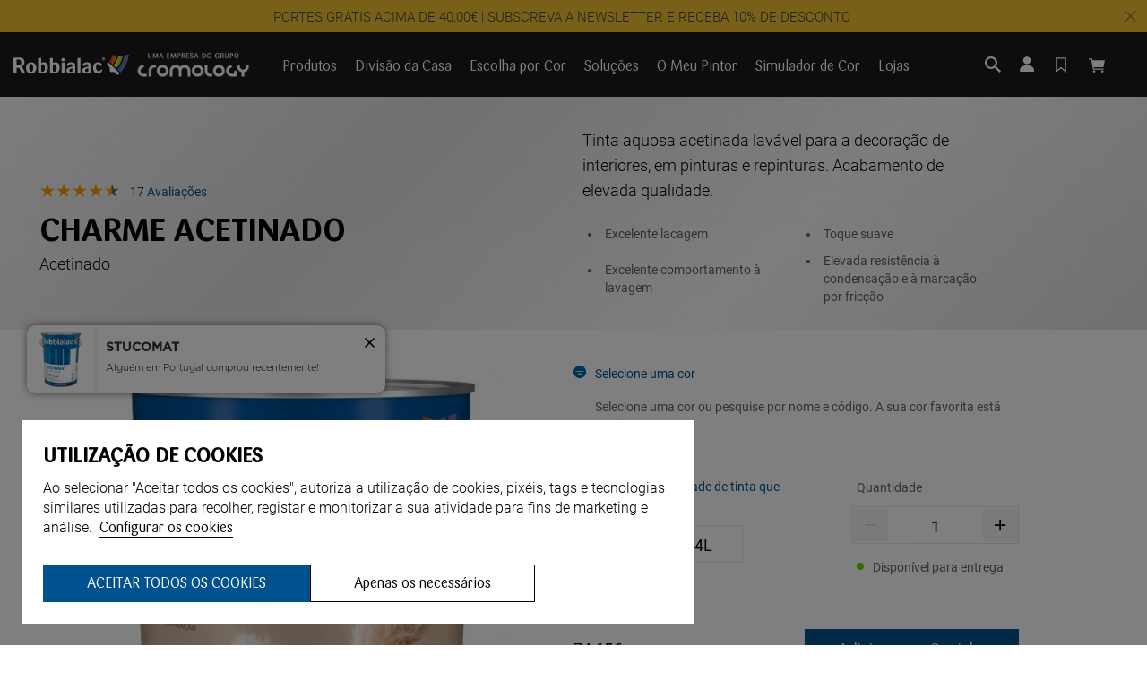

--- FILE ---
content_type: text/html; charset=ISO-8859-1
request_url: https://loja.tintasrobbialac.pt/pt/robbialac/charme-acetinado_p992.html
body_size: 71114
content:
<!DOCTYPE html><html lang="pt"><head><title>Tinta interior Charme Acetinado - 023_V097-1 - Robbialac</title><meta name="title" content="Tinta interior Charme Acetinado - 023_V097-1 - Robbialac" /><meta name="description" content="Tinta aquosa acetinada lavável para a decoração de interiores, em pinturas e repinturas." /><meta name="robots" content="index, follow, max-image-preview:large" /><meta name="format-detection" content="date=no"><meta name="format-detection" content="telephone=no"><meta http-equiv="Content-Type" content="text/html; charset=ISO-8859-1"><meta http-equiv='X-UA-Compatible' content='IE=edge,chrome=1'><meta name="viewport" content="width=device-width, maximum-scale=1, user-scalable=no"><meta name="generator" content="Redicom Prolepse"><meta name="rating" content="general"><meta name="distribution" content="global"><meta name="expires" content="never"><meta name="Cache-Control" content="private"><meta name="revisit-after" content="3 days"><meta http-equiv="content-language" content="pt"><meta name="google" content="notranslate" /><meta property="og:site_name" content="Robbialac" /><meta property="og:image" content="https://loja.tintasrobbialac.pt/temp/JPG_acd23695173c261d6a1a5a947cc12ea3.png" /><meta property="og:image:width" content="1200" /><meta property="og:image:height" content="1200" /><meta property="og:image:alt" content="Tinta interior Charme Acetinado" /><meta property="og:title" content="Tinta interior Charme Acetinado" /><meta property="og:description" content="Tinta aquosa acetinada lavável para a decoração de interiores, em pinturas e repinturas." /><meta property="og:type" content="product" /><meta property="og:url" content="https://loja.tintasrobbialac.pt/pt/robbialac/charme-acetinado_p992.html"><meta property="og:locale" content="pt_PT"><meta name="twitter:card" content="summary"><meta name="twitter:title" content="Tinta interior Charme Acetinado"><meta name="twitter:url" content="https://loja.tintasrobbialac.pt/pt/robbialac/charme-acetinado_p992.html"><meta name="twitter:description" content="Tinta aquosa acetinada lavável para a decoração de interiores, em pinturas e repinturas."><meta name="twitter:image" content="https://loja.tintasrobbialac.pt/temp/JPG_acd23695173c261d6a1a5a947cc12ea3.png"><meta name="twitter:creator" content="Tinta interior Charme Acetinado - 023_V097-1 - Robbialac"><link href="https://loja.tintasrobbialac.pt/favicon.ico" type="image/x-icon" rel="shortcut icon"><link href="https://1183150718.rsc.cdn77.org/icon-ios.png" rel="apple-touch-icon"><link rel="canonical" href="https://loja.tintasrobbialac.pt/pt/robbialac/charme-acetinado_p992.html"><link rel="alternate" href="https://loja.tintasrobbialac.pt/_p992.html" hreflang="x-default"><link rel="alternate" hreflang="pt" href="https://loja.tintasrobbialac.pt/pt/robbialac/charme-acetinado_p992.html"><script type="text/javascript">window["viewport_tablet"] = "device-width";</script><link rel="stylesheet" href="https://loja.tintasrobbialac.pt/plugins/system/js/common/1.1/common.min.css?176" type="text/css"><link rel="stylesheet" href="https://loja.tintasrobbialac.pt/style/fonts.css?1761ac" type="text/css"><link rel="stylesheet" href="https://loja.tintasrobbialac.pt/plugins/system/css/base.css?176" type="text/css"><link rel="stylesheet" href="https://loja.tintasrobbialac.pt/style/guide.css?1761ac" type="text/css"><link rel="stylesheet" href="https://loja.tintasrobbialac.pt/style/custom.css?1761ac" type="text/css"><script src="https://loja.tintasrobbialac.pt/plugins/system/js/common/1.1/common.min.js?176"></script><script src="https://loja.tintasrobbialac.pt/plugins/system/js/global.js?176"></script><script type="text/javascript">
window.dataLayer = window.dataLayer || [];  
</script><!--script async src="https://loja.tintasrobbialac.pt/plugins/trackings/rcccollect.js"></script--><script type="text/javascript">
    if( typeof allowedUserAgent == 'undefined' || allowedUserAgent() ){        
        
        function gtag(){dataLayer.push(arguments);}
        
                   gtag("consent", "default", {
               ad_storage: "denied",
               analytics_storage: "denied",               
               ad_user_data: "denied",
               ad_personalization: "denied",
               functionality_storage: "granted",  
               personalization_storage: "denied",
               security_storage: "granted"                           
           });
                
        gtag("set", "ads_data_redaction", true);
    } 
    </script><script type="text/javascript">                

if( typeof allowedUserAgent == 'undefined' || allowedUserAgent() ){
	  
    //var dataLayer = [{'gtm.blacklist': ['k','d','vis']}];
    //dataLayer.push({'gtm.blacklist': ['k','d','vis']});	  
    
		setGTM_head = (function(w,d,s,l,i){w[l]=w[l]||[];w[l].push({'gtm.start':
    new Date().getTime(),event:'gtm.js'});var f=d.getElementsByTagName(s)[0],
    j=d.createElement(s),dl=l!='dataLayer'?'&l='+l:'';j.async=true;j.src=
    'https://www.googletagmanager.com/gtm.js?id='+i+dl;f.parentNode.insertBefore(j,f);
    });                           
    function setGoogleTagManager() {
      setGTM_head(window,document,'script','dataLayer','GTM-KVZ2NFT');
            
      dataLayer.push({'channel': 'Site'});
      
      dataLayer.push({'localization': 'PT-pt'});      
      dataLayer.push({'country_id': '176'});
      dataLayer.push({'country_code': 'PT'});
      dataLayer.push({'language': 'pt'});
      
      
    }
          setGoogleTagManager();
    }
</script><script async src="https://www.googletagmanager.com/gtag/js?id=UA-185750245-1"></script><script type="text/javascript">
    if( typeof allowedUserAgent == 'undefined' || allowedUserAgent() ){
      
      window.dataLayer = window.dataLayer || [];
      function gtag(){dataLayer.push(arguments);}
      
      gtag('js', new Date());
      gtag('config', 'UA-185750245-1', {   'send_page_view': false, 'channel': 'Site', 'user_properties': { 'currency': 'EUR',   'country': 'PT' } });
      
                gtag('config', 'AW-447655111');    
        
    }
            
    </script><script type="text/javascript">
            if(window.parent.length == 0) {
                var chat_script = document.createElement('script');
                    chat_script.setAttribute('type', 'text/javascript');
                    chat_script.setAttribute('src', '/plugins/onlinechat/js_chat/chat_functions.js?1');
                    document.getElementsByTagName('head')[0].appendChild(chat_script);
            }
        </script><script src='https://loja.tintasrobbialac.pt/plugins/search_meilisearch/rcc_search_js.php' async></script><style type="text/css">
        figure.loader{position: relative;padding-bottom: var(--product-figure-padding, 100%);}
        figure.loader img{position: absolute;top: 0;left: 0;}
    </style></head><body ng-app="MyApp" class="rdc-platform-api-device-desktop rdc-page-module-product rdc-page-id-5 rdc-user-logged-disabled rdc-viewport-devicewidth menuMobileVisible0"><div><a href="#main" class="skip-link">Skip to main content</a><style>
            .skip-link {position: absolute;left: -999px;top: auto;width: 1px;height: 1px;overflow: hidden;z-index: 1000;}
            .skip-link:focus {position: absolute;left: 1rem;top: 1rem;width: auto;height: auto;padding: 0.5rem 1rem;background: #000;color: #fff;text-decoration: none;font-weight: bold;}
        </style></div><script type="text/javascript">
        if (typeof bodyClasses == "function")
            bodyClasses();
    </script>    <script type="text/javascript">
        !function(t){var e={};t.fn.gdprConcents=function(n){var o,i,s,a={},c=this,p='<svg xmlns="http://www.w3.org/2000/svg" width="24" height="24" fill="none"><path fill="#333" d="m13.03 12 6.47 6.47-1.03 1.03L12 13.03 5.53 19.5 4.5 18.47 10.97 12 4.5 5.53 5.53 4.5 12 10.97l6.47-6.47 1.03 1.03L13.03 12Z"/></svg>';return c.init=function(){a.settings=t.extend({},e,n),("undefined"==typeof allowedUserAgent||allowedUserAgent())&&($body=c,o=a.settings.styleGuide.typography,fixedTypography=a.settings.styleGuide.fixedTypography,i=a.settings.styleGuide.colors,icons=a.settings.styleGuide.icons,s=a.settings.styleGuide.vars,$body.append(this.getCSS()),window.innerWidth<768&&a.settings.layout>0&&(a.settings.layout=1),1==a.settings.layout?(this.createPopup(0),"function"==typeof lockWindowScroll?lockWindowScroll.lock():t("html body").css("overflow","hidden")):2==a.settings.layout?this.createBanner():3==a.settings.layout&&this.createBannerClose())},c.getCSS=function(){var t='<style type="text/css">';return 1!=n.B2B&&(t+="    .listNotifications .checkbox-switch input[type=checkbox]{height: 0 !important;width: 0;position: absolute; z-index: 0;}",t+="    .listNotifications .checkbox-switch label {cursor: pointer;text-indent: -9999px;width: 44px;height: 24px;background-color: #c5c5c5;display: block;border-radius: 100px;position: relative;margin-top: 2px;}",t+='    .listNotifications .checkbox-switch label:after {content: "";position: absolute;top: 3px;left: 3px;width: 18px;height: 18px;background: #fff;border-radius: 90px;transition: 0.1s;}',t+="    .listNotifications .checkbox-switch input:checked + label {background-color: var("+i.success+", #1EA74E);}",t+="    .listNotifications .checkbox-switch input#opc1:checked + label {cursor: default;}",t+="    .listNotifications .checkbox-switch input#opc1:checked + label:after {width: 18px !important;opacity: 0.4;}",t+="    .listNotifications .checkbox-switch input:checked + label:after {left: calc(100% - 3px);transform: translateX(-100%);}",t+="    .listNotifications .checkbox-switch label:active:after {width: 42px;}"),t+="    html body .rdc-save-preferences, html body .acceptConcentButton{padding-inline:15px;}",t+="    .xs-icon-close {position: absolute;top: 50%;right: 20px;z-index: 100;transform: translateY(-50%);line-height: 0;padding: 10px;}",t+="    .xs-icon-close svg {width: 24px; height: 24px;}",t+="    .xs-icon-close:hover {opacity: .8;}",t+="    #concentBanner span[role=button]:hover, .concentPopup span[role=button]:hover {border-bottom-color: transparent !important}",t+="    .style3 {top: 37px !important; right: 15px !important;}",t+="    .style5 {position: relative;}",t+="    .style6 {float: right; text-align: center;}",t+="    .style6 span[role=button] {float: right;}",t+="    .style7 {position:relative;}",t+="    .concentPopup.rdc-layout-1 .concent_style11 {display: table-cell;text-align: center; vertical-align: bottom;}",t+="    .concentPopup.rdc-layout-1 .concent_style12 {text-align: left;}",t+="    @media screen and (max-width: 767px){",t+="        #popupIframeContent .xs-icon-close{right: -8px; top: -8px;}",t+="         .concentPopup{display:flex; align-items:flex-end;}",t+="         #popupIframeContent .concent_style10{height: 100%;}",t+="         .concent_style10, .concent_style11, .concent_style12{display:flex; flex: 1;}",t+="         .rdc-title-banner{display:none;}",t+="         .desc-banner{margin-bottom:24px;}",t+="         .rdc-aceptbuttons{flex-direction:column;}",t+="        .xs-icon-close {top: 0; right: 0; padding: 10px 12px; line-height: 0; margin-top: 0; transform: none;}",t+="        .containerConcentsButtons {text-align: center;margin-left:-16px;margin-right:-16px; padding:16px 16px 0 16px;}",t+="        .containerConcentsButtons button{flex: auto;}",t+="        .infoConcentButton {float:none !important;}",t+="        .xs-block {display: block !important;}",t+="           html body .rdc-aceptbuttons .xs-acceptConcentButton{flex:auto;}",t+="        html body .rdc-aceptbuttons .xs-acceptConcentButton button{width: 100%;}",t+="        .strech-wrapper {flex-wrap: wrap;}",t+="        .style1 {padding-right: 0 !important}",t+="        .style3 {top: 8px !important; right: 8px !important;}",t+="        .style4 {margin-bottom:24px;}",t+="        .wrapper-extra{overflow: auto;}",t+="        .style5 {padding: 24px 16px 16px 16px;display: flex;flex: 1;flex-direction: column;border-top-left-radius: var("+s.mobilePopupRadius+", 0); border-top-right-radius: var("+s.mobilePopupRadius+", 0);max-height: var("+s.mobilePopupMaxHeight+", calc(100dvh - env(safe-area-inset-bottom) - env(safe-area-inset-top)));}",t+="        .style6, .style6 span[role=button] {float: none; font-size: 12px; line-height: 12px;}",t+="        #listNotifications {overflow-y: auto; flex: 1;}",t+="        #listNotifications .uni {margin-bottom: 20px !important}",t+="        #concentBanner {width: 100%;height: auto;display: flex;flex: 1;align-items: flex-end;}",t+="        #concentBanner > .xs-block {box-shadow: 0px 0px 4px 0px #00000040;}",t+="    }",t+="    @media screen and (min-width: 768px) and (max-width: 1540px){",t+="        #concentBanner .style1 span[role=button] {white-space: nowrap;}",t+="    }",t+="    @media screen and (min-width: 768px){",t+="         html body .xs-acceptConcentButton .rdc-save-preferences, html body .xs-acceptConcentButton .acceptConcentButton{white-space:nowrap; height:100%;}",t+="        .style5{padding:24px;}",t+="        .strech-wrapper {flex-wrap: no-wrap;}",t+="        #popupIframeContent .xs-icon-close{right: -9px; top: 13px;}",t+="        .style4.paragraph{margin: 10px 0 30px;}",t+="        .concentPopup.rdc-layout-1 .concent_style12 {margin: 0 auto 24px 24px;max-width: 750px;}",t+="        .concentPopup:not(.rdc-layout-1) .concent_style12 {max-width: 750px;margin: auto;text-align: left;}",t+="        .concentPopup:not(.rdc-layout-1) .concent_style11 {display: table-cell;text-align: center; vertical-align: middle;}",t+="        .rdc-desc-link-cookies{color: var("+i.darkGray+",#666)}",t+="        #listNotifications {max-height: 60dvh; overflow: hidden auto;}",t+="        #concentBanner {background-color: var("+i.white+"); box-shadow: 0px 0px 5px -1px rgba(0,0,0,0.5);}",t+="        .concent_style10 {display: table; width: 100%; height: 100%;}",t+="        .containerConcentsButtons {margin-left:-24px;margin-right:-24px; padding:24px 24px 0 24px;}",t+="    }",t+="</style>"},c.createBanner=function(){var t='<div id="concentBanner" style="position: fixed; bottom: 0; z-index: 999; width: 100%;">';t+='       <div class="xs-block" style="width: 100%; padding:24px; background-color:var('+i.white+",#FFF); border-top-left-radius: var("+s.mobilePopupRadius+", 0);border-top-right-radius: var("+s.mobilePopupRadius+', 0);">',t+='           <div class="xs-block wrapper" style="display: flex; justify-content: space-between; gap:20px;">',t+='               <div class="xs-block desc-banner">',t+='                   <p class="'+o.secondarySubtitle+' rdc-title-banner" style="font-weight:600; font-size:22px; margin-bottom:5px; line-height:140%;">'+a.settings.exp.banner.exp1+"</p>",t+='                   <p class="rdc-desc-link-cookies '+o.paragraph+'" style="font-size:'+fixedTypography.fixed_16+";line-height:"+fixedTypography.fixed_lineheight_p+';"><span>'+a.settings.exp.banner.exp2+'</span> <span class="rdc-link '+o.a+'" style="font-size:'+fixedTypography.fixed_16+';" onclick="gdprConcents.acceptConcentButton(1);" onkeydown="if(event.key === \'Enter\') { gdprConcents.acceptConcentButton(1); event.preventDefault(); }" role="button" tabindex="0" class="hidden-xs">'+a.settings.exp.buttons.moreinfo+"</span></p>",t+="               </div>",t+='               <div class="rdc-aceptbuttons" style="display: flex;justify-content: end; align-items:center;">',t+='                   <div class="strech-wrapper" style="display: flex;gap: 12px;flex-direction: row;width: 100%;justify-content: flex-start;">',t+='                       <div class="xs-block xs-acceptConcentButton">',t+='                           <button class="acceptConcentButton '+o.button+' "onclick="gdprConcents.acceptConcentButton(\'none\', 1, 1);" onkeydown="if(event.key === \'Enter\') { gdprConcents.acceptConcentButton(\'none\', 1, 1); event.preventDefault(); }" role="button" tabindex="0">'+a.settings.exp.buttons.banner+"</button>",t+="                       </div>",t+='                       <div class="xs-block xs-acceptConcentButton">',t+='                           <button class="rdc-save-preferences '+(1!=n.B2B?o.button:"")+" "+o.buttonSecondary+'" onclick="gdprConcents.acceptConcentButton(\'none\', 0, 1);" onkeydown="if(event.key === \'Enter\') { gdprConcents.acceptConcentButton(\'none\', 0, 1); event.preventDefault(); }" role="button" tabindex="0">'+a.settings.exp.buttons.onlynecessary+"</button>",t+="                       </div>",t+="                   </div>",t+="               </div>",t+="           </div>",t+="       </div>",t+="</div>",$body.append(t).addClass("bannerConcentsActive")},c.createBannerClose=function(){var t='<div id="concentBanner" style="position: fixed; bottom: 0; z-index: 2000000; width: 100%;">';t+='   <div class="container">',t+='       <div class="xs-block" style="display: table; width: 100%;">',t+='           <div class="xs-block" style="display: table-cell; vertical-align: top;">',t+="               <p style=\"text-transform: uppercase; color: #333; font-size: 12px; line-height: 17px; font-weight: 600;white-space: nowrap;padding-right: 15px;font-family: 'Helvetica Neue', Arial, Helvetica, 'Segoe UI', sans-serif;\">"+a.settings.exp.banner.exp1+"</p>",t+="           </div>",t+='           <div class="xs-block" style="display: table-cell;width: 100%;">',t+="               <p class=\"style1\" style=\"font-family: 'Helvetica Neue', Arial, Helvetica, 'Segoe UI', sans-serif; color: #555; font-size: 12px; font-weight: 400; line-height: 17px;padding-right: 46px;\">"+a.settings.exp.banner.exp2+' <span onclick="gdprConcents.acceptConcentButton(1);" onkeydown="if(event.key === \'Enter\') { gdprConcents.acceptConcentButton(1); event.preventDefault(); }" role="button" tabindex="0" style="font-family: \'Helvetica Neue\', Arial, Helvetica, \'Segoe UI\', sans-serif;text-decoration: none; color: #333; border-bottom: 1px solid #333;line-height: 17px;font-size: 12px; font-weight: 400;cursor: pointer;">'+a.settings.exp.buttons.moreinfo+"</span></p>",t+="           </div>",t+="       </div>",t+='       <span onclick="gdprConcents.acceptConcentButton(\'none\', 1, 1);" onkeydown="if(event.key === \'Enter\') { gdprConcents.acceptConcentButton(\'none\', 1, 1); event.preventDefault(); }" role="button" tabindex="0" class="xs-icon-close" style="cursor: pointer">'+p+"</span>",t+="   </div>",t+="</div>",$body.append(t).addClass("bannerConcentsActive")},c.createPopup=function(e){popupVisible=e;var n='<div id="concentPopup" class="concentPopup rdc-layout-'+a.settings.layout+'" style="position: fixed;top: 0;left: 0;width: 100%;height: 100%;z-index: 2000000;background-color: var('+i.overlay+', rgba(0,0,0,0.5));">';n+='   <div class="concent_style10">',n+='       <div  class="concent_style11">',n+='           <div class="concent_style12" style = "position:relative">',n+='               <div class="style5" style="background-color: var('+i.white+', #FFF);">',0==e?(n+=c.contentPopUpInfo(),popupPrevVisible=e):1==e&&(popupPrevVisible=0,n+=c.contentPopUpConcentsInfo(),popupPrevVisible=e,"function"==typeof lockWindowScroll?lockWindowScroll.lock():t("html body").css("overflow","hidden")),(window.innerWidth>=768||1!=e)&&(n+="               </div>"),window.innerWidth<768&&1==e&&(n+="               </div></div>"),n+="           </div>",n+="       </div>",n+="   </div>",n+="</div>",$body.append(n).addClass("popupConcentsActive"),c.disableTabIndex(),3==e&&(t("#policy_iframe")[0].onload=function(){t("body",t("#policy_iframe").contents()).css("background-color","#FFFFFF")})},c.contentPopUpInfo=function(){var t='<div class="clearfix">';return window.innerWidth<768?t+='<p class="'+o.secondarySubtitle+' rdc-title-banner" style="width: calc(100% - 26px);">'+a.settings.exp.popupConcentsInfo.title2+"</p>":t+='<p class="style2 '+o.secondarySubtitle+'" style="width: calc(100% - 26px);font-weight:600;font-size:'+fixedTypography.fixed_22+';text-transform: none; line-height:140%;">'+a.settings.exp.popupConcentsInfo.title2+"</p>",t+="</div>",t+='<div class="wrapper-extra">',t+='   <p class="style4 '+o.paragraph+'" style="font-size:'+fixedTypography.fixed_16+"; line-height:"+fixedTypography.fixed_lineheight_p+';">',t+='       <span class="text">'+a.settings.exp.popupConcentsInfo.desc+"&nbsp;</span>",t+='       <span onclick="gdprConcents.acceptConcentButton(1);" onkeydown="if(event.key === \'Enter\') { gdprConcents.acceptConcentButton(1); event.preventDefault(); }" role="button" tabindex="0" class="infoConcentButton '+o.a+'" style="font-size:'+fixedTypography.fixed_16+';">'+a.settings.exp.buttons.moreinfo+"</span>",t+="   </p>",t+='   <div class="rdc-aceptbuttons" style="display: flex; align-items:center;">',t+='       <div class="strech-wrapper" style="display: flex;gap: 12px;flex-direction: row;width: 100%;justify-content: flex-start;">',t+='           <div class="xs-block xs-acceptConcentButton">',t+='               <button class="acceptConcentButton '+o.button+' "onclick="gdprConcents.acceptConcentButton(\'none\', 1, 1);" onkeydown="if(event.key === \'Enter\') { gdprConcents.acceptConcentButton(\'none\', 1, 1); event.preventDefault(); }" role="button" tabindex="0">'+a.settings.exp.buttons.banner+"</button>",t+="           </div>",t+='           <div class="xs-block xs-acceptConcentButton">',t+='               <button class="rdc-save-preferences '+(1!=n.B2B?o.button:"")+" "+o.buttonSecondary+'" onclick="gdprConcents.acceptConcentButton(\'none\', 0, 1);" onkeydown="if(event.key === \'Enter\') { gdprConcents.acceptConcentButton(\'none\', 0, 1); event.preventDefault(); }" role="button" tabindex="0">'+a.settings.exp.buttons.onlynecessary+"</button>",t+="           </div>",t+="       </div>",t+="</div>",t+="</div>"},c.contentPopUpConcentsInfo=function(){var t="",e=25;if(1==n.B2B&&(e=20),1==a.settings.layout?t+='   <span onclick="gdprConcents.acceptConcentButton('+popupPrevVisible+");\" onkeydown=\"if(event.key === 'Enter') { gdprConcents.acceptConcentButton("+popupPrevVisible+'); event.preventDefault(); }" role="button" tabindex="0" class="xs-icon-close style3" style="top: 2px; right: -2px;cursor: pointer;">'+p+"</span>":t+='   <span onclick="gdprConcents.closePopup(1);" onkeydown="if(event.key === \'Enter\') { gdprConcents.closePopup(1); event.preventDefault(); }" role="button" tabindex="0" class="xs-icon-close style3" style="top: 2px; right: -2px;cursor: pointer;">'+p+"</span>",window.innerWidth<768&&(t+='<div style="display: flex;flex-direction: column;flex: 1;height: 100%;">'),t+='<div class="style7">',t+='   <div class="clearfix">',t+='   <p class="style2 '+o.secondarySubtitle+'" style="font-weight:600; font-size: '+fixedTypography.fixed_22+'; text-transform: none; width:calc(100% - 48px); line-height: 140%;">'+a.settings.exp.popupForm.title+"</p>",t+="   </div>",t+="</div>",t+='   <form action="'+a.settings.action+'" method="POST" id="listNotifications" class="listNotifications slim-scrollbar" style="margin: 20px 0px; padding-right:10px;" >',t+='       <p class="'+o.paragraph+'" style="font-size:'+fixedTypography.fixed_16+";line-height:"+fixedTypography.fixed_lineheight_p+';">'+a.settings.exp.popupForm.desc+"</p>",t+='       <p class="'+o.secondarySubtitle+'" style="font-size:'+fixedTypography.fixed_20+"; font-weight:600; margin: 30px 0 "+e+'px;line-height:140%;">'+a.settings.exp.popupForm.faq+"</p>",t+='       <input type="hidden" name="csrf" value="'+a.settings.csrf+'">',t+='       <div class="uni" style="display: flex; flex-direction: column; gap: 8px; margin-bottom:25px;">',t+='           <div class="text-switch" style="display: flex; justify-content: space-between; gap: 20px;">',t+='               <p class="'+o.listNavSubtitle+'" style="font-size:'+fixedTypography.fixed_16+"; font-weight:600;text-transform:none; line-height:"+fixedTypography.fixed_lineheight_p+'">'+a.settings.exp.popupForm.options[0].title+"</p>",t+='               <div class="checkbox-switch">',t+='                   <input class="toggle-switch" type="checkbox" id="opc1" checked disabled onChange="return false;"/><label for="opc1"></label>',t+="               </div>",t+="           </div>",t+='           <div class="text">',t+='               <p class="'+o.paragraph+'" style="color: var('+i.darkGray+", #666); font-size:"+fixedTypography.fixed_14+'; line-height:140%;">'+a.settings.exp.popupForm.options[0].desc+"</p>",t+="           </div>",t+="       </div>",t+='       <div class="uni" style="display: flex; flex-direction: column; gap: 8px; margin-bottom:25px;">',t+='           <div class="text-switch" style="display: flex; justify-content: space-between; gap: 20px;">',t+='               <p class="'+o.listNavSubtitle+'" style="font-size:'+fixedTypography.fixed_16+"; font-weight:600;text-transform:none; line-height:"+fixedTypography.fixed_lineheight_p+'">'+a.settings.exp.popupForm.options[1].title+"</p>",t+='               <div class="checkbox-switch">',t+='                   <input class="toggle-switch" type="checkbox" id="opc2" name="cookie_1" /><label for="opc2"></label>',t+="               </div>",t+="           </div>",t+='           <div class="text">',t+='               <p class="'+o.paragraph+'" style="color: var('+i.darkGray+", #666); font-size:"+fixedTypography.fixed_14+'; line-height:140%;">'+a.settings.exp.popupForm.options[1].desc+"</p>",t+="           </div>",t+="       </div>",t+='       <div class="uni" style="display: flex; flex-direction: column; gap: 8px;">',t+='           <div class="text-switch" style="display: flex; justify-content: space-between; gap: 20px;">',t+='               <p class="'+o.listNavSubtitle+'" style="font-size:'+fixedTypography.fixed_16+"; font-weight:600;text-transform:none; line-height:"+fixedTypography.fixed_lineheight_p+'">'+a.settings.exp.popupForm.options[2].title+"</p>",t+='               <div class="checkbox-switch">',t+='                   <input class="toggle-switch" type="checkbox" id="opc3" name="cookie_2"/><label for="opc3"></label>',t+="               </div>",t+="           </div>",t+='           <div class="text">',t+='               <p class="'+o.paragraph+'" style="color: var('+i.darkGray+", #666); font-size:"+fixedTypography.fixed_14+'; line-height:140%;">'+a.settings.exp.popupForm.options[2].desc+"</p>",t+="           </div>",t+="       </div>",a.settings.cookie_page_id>0)var s=a.settings.exp.popupForm.polCookies;else if(a.settings.policy_page_id>0)var s=a.settings.exp.popupForm.polPrivacy;(a.settings.cookie_page_id>0||a.settings.policy_page_id>0)&&(t+='       <div class="rdc-policy-cookies" style="margin-top:30px;">',t+='           <p class="'+o.paragraph+'" style="color: var('+i.darkGray+", #666); font-size:"+fixedTypography.fixed_14+'; line-height: 140%;">',t+='               <span class="dflt-exp">'+a.settings.exp.popupForm.moreInfo+"</span> ",t+=`               <span class="exp-complement ${o.a}" style="font-size:${fixedTypography.fixed_14};" onclick="gdprConcents.handleRedirect()" onkeydown="gdprConcents.handleRedirect()" role="button" tabindex="0">${s}</span>`,t+="           </p>",t+="       </div>"),t+="   </form>",t+='   <div class="containerConcentsButtons" style="border-top: 1px solid var('+i.lines+', #CCC); display: flex; gap: 12px; flex-wrap: wrap;">',t+='       <button class="acceptConcentButton '+o.button+' "onclick="gdprConcents.acceptConcentButton(\'none\', 1, 1);" onkeydown="if(event.key === \'Enter\') { gdprConcents.acceptConcentButton(\'none\', 1, 1); event.preventDefault(); }" role="button" tabindex="0">'+a.settings.exp.buttons.banner+"</button>";var c=window.innerWidth>768?a.settings.exp.buttons.popupform:a.settings.exp.buttons.popupformmobile;return t+='       <button class="acceptConcentButton '+(1!=n.B2B?o.button:"")+" "+o.buttonSecondary+'" onclick="gdprConcents.submitForm(\'#listNotifications\');" onkeydown="if(event.key === \'Enter\') { gdprConcents.submitForm(\'#listNotifications\'); event.preventDefault(); }" role="button" tabindex="0">'+c+"</button>",t+="   </div>"},c.acceptConcentButton=function(e,n,o,i){"none"!=e&&(3==e&&window.innerWidth<768?window.location="/index.php?id="+a.settings.policy_page_id:(this.remove(),1!=i&&this.createPopup(e))),1==n?(c.analytics({all:!0}),"function"==typeof lockWindowScroll?lockWindowScroll.unlock():t("html body").css("overflow","unset"),t.post(a.settings.action,{all:1},function(){1==o?(gdprConcents.closePopup(3),t.post("/api/api.php/getTagManager/",{id:a.settings.data.id,cat:a.settings.data.cat,pid:a.settings.data.pid,url:btoa((window.location.pathname+window.location.search).substring(1))}).done(function(e){"object"!=typeof e&&(e=t.parseJSON(e)),e.response&&(e.response.head&&t("head").append(atob(e.response.head)),e.response.body&&setTimeout(function(){t("footer").append(atob(e.response.body))},500))})):2==o&&window.location.reload()})):0==n&&("function"==typeof lockWindowScroll?lockWindowScroll.unlock():t("html body").css("overflow","unset"),gdprConcents.closePopup(3),t.post(a.settings.action),c.analytics({all:!1})),"function"==typeof handleTooltipPos&&handleTooltipPos("reset")},c.remove=function(){return t(".bannerConcentsActive").length>0?(t("#concentBanner").remove(),t(".bannerConcentsActive").removeClass("bannerConcentsActive")):(t("#concentPopup").remove(),t(".popupConcentsActive").removeClass("popupConcentsActive"),c.enableTabIndex()),2},c.closePopup=function(e){t("#concentPopup").remove(),t("#concentBanner").remove(),t(".popupConcentsActive").removeClass("popupConcentsActive"),t(".bannerConcentsActive").removeClass("bannerConcentsActive"),"function"==typeof lockWindowScroll?lockWindowScroll.unlock():t("html body").css("overflow","unset"),c.enableTabIndex(),1==e&&window.innerWidth<768&&c.createBanner()},c.submitForm=function(e){let n=t(e).serializeArray(),o=n.some(t=>"cookie_1"===t.name),i=n.some(t=>"cookie_2"===t.name);c.analytics({all:!1,concent_1:o,concent_2:i}),t.post(t(e).attr("action"),t(e).serialize()),t(e).remove(),"function"==typeof lockWindowScroll?lockWindowScroll.unlock():t("html body").css("overflow","unset"),this.acceptConcentButton(2,void 0,void 0,1)},c.readConcent=function(t){for(var e=t+"=",n=document.concent.split(";"),o=0;o<n.length;o++){for(var i=n[o];" "==i.charAt(0);)i=i.substring(1,i.length);if(0==i.indexOf(e))return i.substring(e.length,i.length)}return null},c.handleRedirect=function(){if(a.settings.cookie_page_id>0)var e=a.settings.cookie_page_id;else if(a.settings.policy_page_id>0)var e=a.settings.policy_page_id;if(1==a.settings.layout){if(c.iframeContent=function(){var t='<div id="popupIframeContent" class="concentPopup rdc-layout-'+a.settings.layout+'" style="position: absolute;top: 0;left: 0;width: 100%;height: 100%;z-index: 2000000;background-color: var('+i.overlay+', rgba(0,0,0,0.5));">';return t+='    <div class="concent_style10">',t+='        <div class="concent_style11">',t+='            <div class="concent_style12" style="margin: 0; height:100%">',t+='                <div class="style5" style="background-color: var('+i.white+', #FFF); height:100%;">',t+='                    <div style="position:relative;">',t+='                        <span onclick="gdprConcents.handleIframe()" onkeydown="gdprConcents.handleIframe()"  role="button" tabindex="0" style="cursor: pointer;" class="xs-icon-close">'+p+"</span>",t+="                    </div>",t+='                    <iframe id="policy_iframe" frameborder="0" height="100%" width="100%"  src="/index.php?id='+e+'&oc=1" style="padding-top:44px;"></iframe>',t+="                </div>",t+="            </div>",t+="        </div>",t+="    </div>",t+="</div>"},1==t("#popupIframeContent").length)return;poppopuphtmlIframe=c.iframeContent(),t("#concentPopup .concent_style12").append(poppopuphtmlIframe).addClass("popupConcentsActive")}else 2==a.settings.layout&&(window.location.href=`/index.php?id=${e}`)},c.handleIframe=function(){t("#popupIframeContent").remove()},c.analytics=function(t){"function"==typeof gtag&&(t.all?gtag("consent","update",{ad_storage:"granted",analytics_storage:"granted",ad_user_data:"granted",ad_personalization:"granted",functionality_storage:"granted",personalization_storage:"granted",security_storage:"granted"}):t.concent_1||t.concent_2?t.concent_1&&t.concent_2?gtag("consent","update",{ad_storage:"granted",analytics_storage:"granted",ad_user_data:"granted",ad_personalization:"granted",functionality_storage:"granted",personalization_storage:"granted",security_storage:"granted"}):t.concent_1&&!t.concent_2?gtag("consent","update",{ad_storage:"denied",analytics_storage:"granted",ad_user_data:"denied",ad_personalization:"denied",functionality_storage:"granted",personalization_storage:"denied",security_storage:"granted"}):!t.concent_1&&t.concent_2&&gtag("consent","update",{ad_storage:"granted",analytics_storage:"denied",ad_user_data:"granted",ad_personalization:"granted",functionality_storage:"granted",personalization_storage:"granted",security_storage:"granted"}):gtag("consent","update",{ad_storage:"denied",analytics_storage:"denied",ad_user_data:"denied",ad_personalization:"denied",functionality_storage:"granted",personalization_storage:"denied",security_storage:"granted"}))},c.disableTabIndex=function(){let e=t("a, button, input, select, textarea, [tabindex]").not("#concentPopup *").not('[tabindex="-1"]');e.each(function(){let e=t(this),n=e.attr("tabindex");e.attr("data-prev-tabindex",void 0!==n?n:""),e.attr("tabindex",-1)})},c.enableTabIndex=function(){t("[data-prev-tabindex]").each(function(){let e=t(this),n=e.attr("data-prev-tabindex");""===n?e.removeAttr("tabindex"):e.attr("tabindex",n),e.removeAttr("data-prev-tabindex")})},c.init(),this}}(jQuery);
        
        var gdprConcents = $("body").gdprConcents({
            "action" : "/plugins/cookies_policy/action_cookies.php",
            "csrf" : "e7bc3549ec77bf8a113c0fbe8ee31536473594d7",
            "layout" : 1,
            "policy_page_id" : 227,
            "cookie_page_id": 0,
            "B2B":0,
            "exp" : {
                "terms" : 'Política de Privacidade',
                "buttons" : {"moreinfo" : 'Configurar os cookies', "banner" : 'ACEITAR TODOS OS COOKIES', "popupinfo" : 'CONCORDAR E PROSSEGUIR', "popupform" : 'SUBMETER PREFERÊNCIAS', "popupformmobile" : 'Guardar', "close" : 'FECHAR', "back" : 'Voltar', "onlynecessary" : 'Apenas os necessários'},
                "banner" : {"exp1" : 'UTILIZAÇÃO DE COOKIES',"exp2" : 'Ao selecionar "Aceitar todos os cookies", autoriza a utilização de cookies, pixéis, tags e tecnologias similares utilizadas para recolher, registar e monitorizar a sua atividade para fins de marketing e análise.'},
                "popupConcentsInfo" : {
                    "title" : 'Este website utiliza cookies',"title2" : 'UTILIZAÇÃO DE COOKIES',"desc" : 'Ao selecionar "Aceitar todos os cookies", autoriza a utilização de cookies, pixéis, tags e tecnologias similares utilizadas para recolher, registar e monitorizar a sua atividade para fins de marketing e análise.'},
                "popupForm" : {
                    "title" : 'Este website utiliza cookies',
                    "desc" : 'Os cookies são importantes para o correto funcionamento de um site. Para melhorar a sua experiência, utilizamos cookies para lembrar detalhes de início de sessão, recolher estatísticas para otimizar a funcionalidade do site e apresentar conteúdo de acordo com os seus interesses. Clique em Concordar e Prosseguir para aceitar os cookies e avançar diretamente para o site ou clique em Mais informações para ver descrições detalhadas quanto aos tipos de cookies e escolher se pretende aceitar determinados cookies enquanto estiver no site.',
                    "faq" : 'Como categorizamos os cookies?',
                    "moreInfo" : 'Para mais informações, pode visitar a nossa página de',
                    "polPrivacy" : 'Política de Privacidade',
                    "polCookies" : 'Política de Cookies',
                    "options" : [
                        {"title" : 'COOKIES NECESSÁRIOS',"desc" : ''},
                        {"title" : 'COOKIES DE DESEMPENHO',"desc" : 'Estas cookies permitem-nos analisar padrões de tráfego do site para análise estatística e para melhorar a oferta de produtos ou serviços.'},
                        {"title" : 'COOKIES DE PUBLICIDADE',"desc" : 'Estas cookies são utilizadas por empresas publicitárias para publicar anúncios relevantes aos seus interesses.'}
                    ]
                },
                "popupSucessInfo" : {"title" : 'SOLICITAÇÃO DE PREFERÊNCIA ENVIADA',"desc" : 'As suas preferências de cookies foram submetidas com sucesso.'}
            },
            "data": {
                "id": '5',
                "cat": '0',
                "pid": '992'
            },
            "styleGuide": {
                "typography":{
                    "megaTitle":         'mega-title',
                    "title":             'title',
                    "secondaryTitle":    'secondary-title',
                    "subtitle":          'subtitle',
                    "secondarySubtitle": 'secondary-subtitle',
                    "listNavTitle":      'list-nav-title',
                    "listNavSubtitle":   'list-nav-subtitle',
                    "paragraph":         'paragraph',
                    "a":                 'link',
                    "button":            'button',
                    "buttonSecondary":   'btn2'
                },
                "fixedTypography":{
                    "fixed_14": '14px',
                    "fixed_16": '16px',
                    "fixed_20": '20px',
                    "fixed_22": '22px',
                    "fixed_lineheight_p": '140%',
                },
                "colors": {
                    "black":   '--color-black',
                    "white":   '--color-white',
                    "darkGray":'--color-darkgray',
                    "overlay": '--color-overlay',
                    "lines": '  --color-lines',
                    "success": '--color-success'
                },
                "icons":{
                    "close":'rdc-icon-circle rdc-icon-svg rdc-icon-close'
                },
                "vars":{
                    "mobilePopupRadius":     '--mobile-popup-radius',
                    "mobilePopupMaxHeight":  '--mobile-popup-max-height',
                }
            }
        });
    </script>
<div class="mobile-menu menu-mobile-1 rdc-no-print"><nav id="menu"><link rel="stylesheet" href="https://loja.tintasrobbialac.pt/templates/css/menu_mobile.css" type="text/css"><script type="text/javascript">
				var JSVarsMenuMobile = {
					shop: { sLocation: 'https://loja.tintasrobbialac.pt' },
					expressions: { 128: "Fechar " }
				}
			</script><script src="https://loja.tintasrobbialac.pt/templates/js/menu_mobile.js" defer></script><div class="mb-holder"><!-- <div class="search-mobile clearfix"><form name="frm_search" method="GET" action="/index.php" class="frm_search clearfix"><input type="hidden" name="id" value="36"><input type="hidden" name="c" value="1"><input type="search" placeholder="Diga-nos o que procura…" name="term" value="" autocomplete="off"><button type="submit" class="btn-search-mobile"><div class="rdc-icon-svg rdc-icon-search"></div></button></form></div> --><div class="menu-mobile"><div class="wrapper-top-menu clearfix"><a href="/pt/" class="logo-mobile" title="Robbialac"><img src="https://1183150718.rsc.cdn77.org/sysimages/logo-mobile.svg" title="Robbialac" alt="Robbialac" /></a><div class="close-menu-mobile"><div class="rdc-icon-svg rdc-icon-circle rdc-icon-close"></div></div></div><ul class="main-menu"><li class="hasSub "><a href="javascript:void(0)" rel="nofollow" class=" rdc-menu_mobile-level-1-link">
						  					Produtos						  												  					<div class="rdc-icon-svg rdc-icon-arrowright"></div></a><ul class="sub-mobile rdc-menu_mobile-level-2"><li class="return"><a href="javascript:void(0);" rel="nofollow">
													Voltar
													<div class="rdc-icon-svg rdc-icon-arrowleft"></div></a><div class="close-menu-mobile rdc-icon-svg rdc-icon-close rdc-icon-close-white"></div></li><li class="main-link"><a href="https://loja.tintasrobbialac.pt/pt/produtos_229-200.html" title="Ver tudo" >Produtos</a></li><li class=" featured"><a href="https://loja.tintasrobbialac.pt/pt/produtos/promocoes_308-200.html" title="PROMOÇÕES" class=" rdc-menu_mobile-level-2-link">
														PROMOÇÕES																											</a></li><li class=" "><a href="https://loja.tintasrobbialac.pt/pt/produtos/gama-seleccao_317-200.html" title="Gama Selecção" class=" rdc-menu_mobile-level-2-link">
														Gama Selecção																											</a></li><li class=" "><a href="https://loja.tintasrobbialac.pt/pt/produtos/paredes-de-interior-e-tectos_230-200.html" title="Paredes de interior e tectos" class=" rdc-menu_mobile-level-2-link">
														Paredes de interior e tectos																											</a><ul class="sub-mobile rdc-menu_mobile-level-3 clearfix"><!--<li><a href="https://loja.tintasrobbialac.pt/pt/produtos/paredes-de-interior-e-tectos_230-200.html" title="Ver tudo">Ver tudo</a></li>--><li class=""><a href="https://loja.tintasrobbialac.pt/pt/produtos/paredes-de-interior-e-tectos/mate_231-200.html" title="Mate" class=" rdc-menu_mobile-level-3-link">Mate</a></li><li class=""><a href="https://loja.tintasrobbialac.pt/pt/produtos/paredes-de-interior-e-tectos/semi-acetinado_233-200.html" title="Semi-acetinado" class=" rdc-menu_mobile-level-3-link">Semi-acetinado</a></li><li class=""><a href="https://loja.tintasrobbialac.pt/pt/produtos/paredes-de-interior-e-tectos/acetinado_234-200.html" title="Acetinado" class=" rdc-menu_mobile-level-3-link">Acetinado</a></li><li class=""><a href="https://loja.tintasrobbialac.pt/pt/produtos/paredes-de-interior-e-tectos/efeitos-decorativos_235-200.html" title="Efeitos decorativos" class=" rdc-menu_mobile-level-3-link">Efeitos decorativos</a></li></ul></li><li class=" "><a href="https://loja.tintasrobbialac.pt/pt/produtos/fachadas_236-200.html" title="Fachadas" class=" rdc-menu_mobile-level-2-link">
														Fachadas																											</a></li><li class=" "><a href="https://loja.tintasrobbialac.pt/pt/produtos/primarios_237-200.html" title="Primários" class=" rdc-menu_mobile-level-2-link">
														Primários																											</a><ul class="sub-mobile rdc-menu_mobile-level-3 clearfix"><!--<li><a href="https://loja.tintasrobbialac.pt/pt/produtos/primarios_237-200.html" title="Ver tudo">Ver tudo</a></li>--><li class=""><a href="https://loja.tintasrobbialac.pt/pt/produtos/primarios/fachadas_238-200.html" title="Fachadas" class=" rdc-menu_mobile-level-3-link">Fachadas</a></li><li class=""><a href="https://loja.tintasrobbialac.pt/pt/produtos/primarios/paredes-interiores_239-200.html" title="Paredes interiores" class=" rdc-menu_mobile-level-3-link">Paredes interiores</a></li><li class=""><a href="https://loja.tintasrobbialac.pt/pt/produtos/primarios/madeiras_240-200.html" title="Madeiras" class=" rdc-menu_mobile-level-3-link">Madeiras</a></li><li class=""><a href="https://loja.tintasrobbialac.pt/pt/produtos/primarios/metais_241-200.html" title="Metais" class=" rdc-menu_mobile-level-3-link">Metais</a></li></ul></li><li class=" "><a href="https://loja.tintasrobbialac.pt/pt/produtos/madeiras_242-200.html" title="Madeiras" class=" rdc-menu_mobile-level-2-link">
														Madeiras																											</a><ul class="sub-mobile rdc-menu_mobile-level-3 clearfix"><!--<li><a href="https://loja.tintasrobbialac.pt/pt/produtos/madeiras_242-200.html" title="Ver tudo">Ver tudo</a></li>--><li class=""><a href="https://loja.tintasrobbialac.pt/pt/produtos/madeiras/esmaltes_303-200.html" title="Esmaltes" class=" rdc-menu_mobile-level-3-link">Esmaltes</a></li><li class=""><a href="https://loja.tintasrobbialac.pt/pt/produtos/madeiras/proteccao-e-decoracao_244-200.html" title="Protecção e decoração" class=" rdc-menu_mobile-level-3-link">Protecção e decoração</a></li><li class=""><a href="https://loja.tintasrobbialac.pt/pt/produtos/madeiras/tratamento-e-manutencao_243-200.html" title="Tratamento e manutenção" class=" rdc-menu_mobile-level-3-link">Tratamento e manutenção</a></li><li class=""><a href="https://loja.tintasrobbialac.pt/pt/produtos/madeiras/vernizes_245-200.html" title="Vernizes" class=" rdc-menu_mobile-level-3-link">Vernizes</a></li><li class=""><a href="https://loja.tintasrobbialac.pt/pt/produtos/madeiras/decks_246-200.html" title="Decks" class=" rdc-menu_mobile-level-3-link">Decks</a></li></ul></li><li class=" "><a href="https://loja.tintasrobbialac.pt/pt/produtos/metais_247-200.html" title="Metais" class=" rdc-menu_mobile-level-2-link">
														Metais																											</a><ul class="sub-mobile rdc-menu_mobile-level-3 clearfix"><!--<li><a href="https://loja.tintasrobbialac.pt/pt/produtos/metais_247-200.html" title="Ver tudo">Ver tudo</a></li>--><li class=""><a href="https://loja.tintasrobbialac.pt/pt/produtos/metais/direto-a-ferrugem_248-200.html" title="Direto à ferrugem" class=" rdc-menu_mobile-level-3-link">Direto à ferrugem</a></li><li class=""><a href="https://loja.tintasrobbialac.pt/pt/produtos/metais/altas-temperaturas_249-200.html" title="Altas temperaturas" class=" rdc-menu_mobile-level-3-link">Altas temperaturas</a></li><li class=""><a href="https://loja.tintasrobbialac.pt/pt/produtos/metais/radiadores_250-200.html" title="Radiadores" class=" rdc-menu_mobile-level-3-link">Radiadores</a></li></ul></li><li class=" "><a href="https://loja.tintasrobbialac.pt/pt/produtos/acessorios-e-complementos_252-200.html" title="Acessórios e Complementos" class=" rdc-menu_mobile-level-2-link">
														Acessórios e Complementos																											</a><ul class="sub-mobile rdc-menu_mobile-level-3 clearfix"><!--<li><a href="https://loja.tintasrobbialac.pt/pt/produtos/acessorios-e-complementos_252-200.html" title="Ver tudo">Ver tudo</a></li>--><li class=""><a href="https://loja.tintasrobbialac.pt/pt/produtos/acessorios-e-complementos/proteccao_253-200.html" title="Protecção" class=" rdc-menu_mobile-level-3-link">Protecção</a></li><li class=""><a href="https://loja.tintasrobbialac.pt/pt/produtos/acessorios-e-complementos/utensilios-de-pintura_254-200.html" title="Utensílios de pintura" class=" rdc-menu_mobile-level-3-link">Utensílios de pintura</a></li><li class=""><a href="https://loja.tintasrobbialac.pt/pt/produtos/acessorios-e-complementos/preparacao-limpeza-e-desinfeccao_255-200.html" title="Preparação, limpeza e desinfecção" class=" rdc-menu_mobile-level-3-link">Preparação, limpeza e desinfecção</a></li></ul></li><li class=" "><a href="https://loja.tintasrobbialac.pt/pt/produtos/pavimentos_301-200.html" title="Pavimentos" class=" rdc-menu_mobile-level-2-link">
														Pavimentos																											</a></li></ul></li><li class="hasSub "><a href="javascript:void(0)" rel="nofollow" class=" rdc-menu_mobile-level-1-link">
						  					Divisão da Casa						  												  					<div class="rdc-icon-svg rdc-icon-arrowright"></div></a><ul class="sub-mobile rdc-menu_mobile-level-2"><li class="return"><a href="javascript:void(0);" rel="nofollow">
													Voltar
													<div class="rdc-icon-svg rdc-icon-arrowleft"></div></a><div class="close-menu-mobile rdc-icon-svg rdc-icon-close rdc-icon-close-white"></div></li><li class="main-link"><a href="https://loja.tintasrobbialac.pt/pt/divisao-da-casa_232-201.html" title="Ver tudo" >Divisão da Casa</a></li><li class=" "><a href="https://loja.tintasrobbialac.pt/pt/divisao-da-casa/quartos-e-salas_256-201.html" title="Quartos e salas" class=" rdc-menu_mobile-level-2-link">
														Quartos e salas																											</a><ul class="sub-mobile rdc-menu_mobile-level-3 clearfix"><!--<li><a href="https://loja.tintasrobbialac.pt/pt/divisao-da-casa/quartos-e-salas_256-201.html" title="Ver tudo">Ver tudo</a></li>--><li class=""><a href="https://loja.tintasrobbialac.pt/pt/divisao-da-casa/quartos-e-salas/primarios_267-201.html" title="Primários" class=" rdc-menu_mobile-level-3-link">Primários</a></li><li class=""><a href="https://loja.tintasrobbialac.pt/pt/divisao-da-casa/quartos-e-salas/tintas-lisas_268-201.html" title="Tintas Lisas" class=" rdc-menu_mobile-level-3-link">Tintas Lisas</a></li><li class=""><a href="https://loja.tintasrobbialac.pt/pt/divisao-da-casa/quartos-e-salas/efeitos-decorativos_269-201.html" title="Efeitos Decorativos" class=" rdc-menu_mobile-level-3-link">Efeitos Decorativos</a></li><li class=""><a href="https://loja.tintasrobbialac.pt/pt/divisao-da-casa/quartos-e-salas/pavimentos_302-201.html" title="Pavimentos" class=" rdc-menu_mobile-level-3-link">Pavimentos</a></li></ul></li><li class=" "><a href="https://loja.tintasrobbialac.pt/pt/divisao-da-casa/cozinhas-e-wc_257-201.html" title="Cozinhas e WC" class=" rdc-menu_mobile-level-2-link">
														Cozinhas e WC																											</a><ul class="sub-mobile rdc-menu_mobile-level-3 clearfix"><!--<li><a href="https://loja.tintasrobbialac.pt/pt/divisao-da-casa/cozinhas-e-wc_257-201.html" title="Ver tudo">Ver tudo</a></li>--><li class=""><a href="https://loja.tintasrobbialac.pt/pt/divisao-da-casa/cozinhas-e-wc/primarios_270-201.html" title="Primários" class=" rdc-menu_mobile-level-3-link">Primários</a></li><li class=""><a href="https://loja.tintasrobbialac.pt/pt/divisao-da-casa/cozinhas-e-wc/tintas-lisas_271-201.html" title="Tintas Lisas" class=" rdc-menu_mobile-level-3-link">Tintas Lisas</a></li><li class=""><a href="https://loja.tintasrobbialac.pt/pt/divisao-da-casa/cozinhas-e-wc/desinfeccao_272-201.html" title="Desinfecção" class=" rdc-menu_mobile-level-3-link">Desinfecção</a></li><li class=""><a href="https://loja.tintasrobbialac.pt/pt/divisao-da-casa/cozinhas-e-wc/anti-fungos_273-201.html" title="Anti-fungos" class=" rdc-menu_mobile-level-3-link">Anti-fungos</a></li></ul></li><li class=" "><a href="https://loja.tintasrobbialac.pt/pt/divisao-da-casa/fachadas_258-201.html" title="Fachadas" class=" rdc-menu_mobile-level-2-link">
														Fachadas																											</a><ul class="sub-mobile rdc-menu_mobile-level-3 clearfix"><!--<li><a href="https://loja.tintasrobbialac.pt/pt/divisao-da-casa/fachadas_258-201.html" title="Ver tudo">Ver tudo</a></li>--><li class=""><a href="https://loja.tintasrobbialac.pt/pt/divisao-da-casa/fachadas/primarios_274-201.html" title="Primários" class=" rdc-menu_mobile-level-3-link">Primários</a></li><li class=""><a href="https://loja.tintasrobbialac.pt/pt/divisao-da-casa/fachadas/tintas-lisas_275-201.html" title="Tintas Lisas" class=" rdc-menu_mobile-level-3-link">Tintas Lisas</a></li><li class=""><a href="https://loja.tintasrobbialac.pt/pt/divisao-da-casa/fachadas/tintas-acrilicas_276-201.html" title="Tintas Acrílicas" class=" rdc-menu_mobile-level-3-link">Tintas Acrílicas</a></li></ul></li></ul></li><li class=" "><a href="https://loja.tintasrobbialac.pt/pt/escolha-por-cor_259-202.html" title="Escolha por Cor" >Escolha por Cor</a></li><li class="hasSub "><a href="javascript:void(0)" rel="nofollow" class=" rdc-menu_mobile-level-1-link">
						  					Soluções						  												  					<div class="rdc-icon-svg rdc-icon-arrowright"></div></a><ul class="sub-mobile rdc-menu_mobile-level-2"><li class="return"><a href="javascript:void(0);" rel="nofollow">
													Voltar
													<div class="rdc-icon-svg rdc-icon-arrowleft"></div></a><div class="close-menu-mobile rdc-icon-svg rdc-icon-close rdc-icon-close-white"></div></li><li class="main-link"><a href="https://loja.tintasrobbialac.pt/pt/solucoes_260-203.html" title="Ver tudo" >Soluções</a></li><li class=" "><a href="https://loja.tintasrobbialac.pt/pt/solucoes/descascamento-de-paredes_261-203.html" title="Descascamento de paredes" class=" rdc-menu_mobile-level-2-link">
														Descascamento de paredes																											</a><ul class="sub-mobile rdc-menu_mobile-level-3 clearfix"><!--<li><a href="https://loja.tintasrobbialac.pt/pt/solucoes/descascamento-de-paredes_261-203.html" title="Ver tudo">Ver tudo</a></li>--><li class=""><a href="https://loja.tintasrobbialac.pt/pt/solucoes/descascamento-de-paredes/primarios_277-203.html" title="Primários" class=" rdc-menu_mobile-level-3-link">Primários</a></li><li class=""><a href="https://loja.tintasrobbialac.pt/pt/solucoes/descascamento-de-paredes/tintas-lisas_278-203.html" title="Tintas Lisas" class=" rdc-menu_mobile-level-3-link">Tintas Lisas</a></li></ul></li><li class=" "><a href="https://loja.tintasrobbialac.pt/pt/solucoes/salitre_262-203.html" title="Salitre" class=" rdc-menu_mobile-level-2-link">
														Salitre																											</a><ul class="sub-mobile rdc-menu_mobile-level-3 clearfix"><!--<li><a href="https://loja.tintasrobbialac.pt/pt/solucoes/salitre_262-203.html" title="Ver tudo">Ver tudo</a></li>--><li class=""><a href="https://loja.tintasrobbialac.pt/pt/solucoes/salitre/primarios_279-203.html" title="Primários" class=" rdc-menu_mobile-level-3-link">Primários</a></li><li class=""><a href="https://loja.tintasrobbialac.pt/pt/solucoes/salitre/tintas-lisas_281-203.html" title="Tintas Lisas" class=" rdc-menu_mobile-level-3-link">Tintas Lisas</a></li></ul></li><li class=" "><a href="https://loja.tintasrobbialac.pt/pt/solucoes/manchas-e-riscos_263-203.html" title="Manchas e riscos" class=" rdc-menu_mobile-level-2-link">
														Manchas e riscos																											</a><ul class="sub-mobile rdc-menu_mobile-level-3 clearfix"><!--<li><a href="https://loja.tintasrobbialac.pt/pt/solucoes/manchas-e-riscos_263-203.html" title="Ver tudo">Ver tudo</a></li>--><li class=""><a href="https://loja.tintasrobbialac.pt/pt/solucoes/manchas-e-riscos/primarios_282-203.html" title="Primários" class=" rdc-menu_mobile-level-3-link">Primários</a></li><li class=""><a href="https://loja.tintasrobbialac.pt/pt/solucoes/manchas-e-riscos/tintas-lisas_283-203.html" title="Tintas Lisas" class=" rdc-menu_mobile-level-3-link">Tintas Lisas</a></li></ul></li><li class=" "><a href="https://loja.tintasrobbialac.pt/pt/solucoes/fissuras_264-203.html" title="Fissuras" class=" rdc-menu_mobile-level-2-link">
														Fissuras																											</a><ul class="sub-mobile rdc-menu_mobile-level-3 clearfix"><!--<li><a href="https://loja.tintasrobbialac.pt/pt/solucoes/fissuras_264-203.html" title="Ver tudo">Ver tudo</a></li>--><li class=""><a href="https://loja.tintasrobbialac.pt/pt/solucoes/fissuras/massas_284-203.html" title="Massas" class=" rdc-menu_mobile-level-3-link">Massas</a></li><li class=""><a href="https://loja.tintasrobbialac.pt/pt/solucoes/fissuras/primarios_285-203.html" title="Primários" class=" rdc-menu_mobile-level-3-link">Primários</a></li><li class=""><a href="https://loja.tintasrobbialac.pt/pt/solucoes/fissuras/tintas-lisas_286-203.html" title="Tintas Lisas" class=" rdc-menu_mobile-level-3-link">Tintas Lisas</a></li></ul></li><li class=" "><a href="https://loja.tintasrobbialac.pt/pt/solucoes/fungos-e-humidades_265-203.html" title="Fungos e Humidades" class=" rdc-menu_mobile-level-2-link">
														Fungos e Humidades																											</a><ul class="sub-mobile rdc-menu_mobile-level-3 clearfix"><!--<li><a href="https://loja.tintasrobbialac.pt/pt/solucoes/fungos-e-humidades_265-203.html" title="Ver tudo">Ver tudo</a></li>--><li class=""><a href="https://loja.tintasrobbialac.pt/pt/solucoes/fungos-e-humidades/primarios_287-203.html" title="Primários" class=" rdc-menu_mobile-level-3-link">Primários</a></li><li class=""><a href="https://loja.tintasrobbialac.pt/pt/solucoes/fungos-e-humidades/preparacao-limpeza-e-desinfeccao_288-203.html" title="Preparação, Limpeza e Desinfecção" class=" rdc-menu_mobile-level-3-link">Preparação, Limpeza e Desinfecção</a></li><li class=""><a href="https://loja.tintasrobbialac.pt/pt/solucoes/fungos-e-humidades/tintas-lisas_289-203.html" title="Tintas Lisas" class=" rdc-menu_mobile-level-3-link">Tintas Lisas</a></li></ul></li><li class=" "><a href="https://loja.tintasrobbialac.pt/pt/solucoes/metal-com-ferrugem_266-203.html" title="Metal com ferrugem" class=" rdc-menu_mobile-level-2-link">
														Metal com ferrugem																											</a></li><li class=" "><a href="https://loja.tintasrobbialac.pt/pt/solucoes/pintar-madeira_304-203.html" title="Pintar Madeira" class=" rdc-menu_mobile-level-2-link">
														Pintar Madeira																											</a><ul class="sub-mobile rdc-menu_mobile-level-3 clearfix"><!--<li><a href="https://loja.tintasrobbialac.pt/pt/solucoes/pintar-madeira_304-203.html" title="Ver tudo">Ver tudo</a></li>--><li class=""><a href="https://loja.tintasrobbialac.pt/pt/solucoes/pintar-madeira/primarios_305-203.html" title="Primários" class=" rdc-menu_mobile-level-3-link">Primários</a></li><li class=""><a href="https://loja.tintasrobbialac.pt/pt/solucoes/pintar-madeira/proteccao-e-decoracao_306-203.html" title="Protecção e decoração" class=" rdc-menu_mobile-level-3-link">Protecção e decoração</a></li></ul></li></ul></li><li class=" "><a href="https://omeupintor.tintasrobbialac.pt/" title="O Meu Pintor" >O Meu Pintor</a></li><li class=" "><a href="https://loja.tintasrobbialac.pt/pt/simulador-de-cor_298.html" title="Simulador de Cor" >Simulador de Cor</a></li><li class=" "><a href="https://loja.tintasrobbialac.pt/pt/lojas_204.html" title="Lojas" >Lojas</a></li></ul><ul class="menu-inst"><li class="user"><a href="/checkout/v1/?id=2" title="Iniciar sessão / Registar"><span class="dis-table"><span class="dis-table-cell menu-inst-cell-exp">Iniciar sessão / Registar</span></span></a></li><li class="wish"><a href="https://loja.tintasrobbialac.pt/pt/lista-de-favoritos_41.html" title="Os Meus Favoritos"><span class="dis-table"><span class="dis-table-cell menu-inst-cell-exp">Os Meus Favoritos</span></span></a></li><li class="lang"><a href="#mobile-language" class="popup-mobile-language" rel="nofollow"><span class="dis-table"><span class="dis-table-cell menu-inst-cell-exp">Portugal Continental (EUR) / PT</span></span></a></li></ul></div><div id="mobile-language" class="mfp-hide langPop"><div class="wrapper-popup country-drop"><p class="secondary-title">Para onde devemos enviar a sua encomenda?</p><!--<p>Escolha o país de destino e idioma.</p>--><form id="changeCountryMobile" name="changeCountryMobile"><input type="hidden" name="csrf" value="e7bc3549ec77bf8a113c0fbe8ee31536473594d7"><div class="form-field"><label><span>País de destino:</span><div class="select" style="background-image: url(https://1183150718.rsc.cdn77.org/plugins/system/sysimgs/flags/pt.png);"><select name="country" id="country-mobile"><option value="176" data-code="pt" data-lg="129" selected>Portugal Continental / EUR</option></select></div></label></div><div class="form-field"><label><span>Idioma:</span><div class="select"><select name="lg" id="lg-mobile"><option value="129" data-code="pt" selected >Português</option></select></div></label></div><div class="submit"><button type="submit" class="changeCountry">Começar a comprar</button></div></form></div></div></div></nav></div><script type="text/javascript">
        const tapp = setInterval(function(){
            if (typeof app != 'undefined') {
                clearInterval(tapp);
                app.run(function($rootScope, $window, $timeout) {
                    angular.extend($rootScope, {
                        windowWidth: $window.innerWidth,
                        scrollTop: angular.element($window).scrollTop(),
                        isTouchDevice: 'ontouchstart' in window || navigator.maxTouchPoints > 0,
                        keys: Object.keys,
                        values: Object.values
                    });
                    angular.element($window).on('scroll', function() {
                        $rootScope.scrollTop = angular.element($window).scrollTop();
                        $rootScope.$digest();
                    }).on('resize', function() {
                        $rootScope.windowWidth = $window.innerWidth;
                        $rootScope.$digest();
                    });

                    $rootScope.signOut = function($event, url) {
                        let href = typeof url !== 'undefined' ? url : $event.currentTarget.href;
                        if (href !== '') {
                            $event.preventDefault();
                            $event.stopPropagation();

                            if (typeof trackingsSignOut === 'function')
                                trackingsSignOut();

                            $timeout(function() {
                                $window.location.href = href;
                            }, 500);
                        }
                    };
                });
                app.filter('unsafe', function($sce) { return $sce.trustAsHtml; });
                app.filter('priceFormatter', function($sce) { return function(price, number_dec, separator_dec, separator_mil, prefix, sufix) { return (prefix || '') + number_format(Number(String(price).split(' ')[0].replace(',', '.')), number_dec || '2', separator_dec || ',', separator_mil || '.') + (sufix || '&euro;');}});
                app.filter('filterExact', function() {return function(inputArray, searchCriteria) {if (!inputArray || !searchCriteria){return inputArray;}const arrkey = Object.keys(searchCriteria)[0];return inputArray.filter(function(item) {return item[arrkey] === searchCriteria[arrkey];});};});
                app.filter('escapeQuotes', function() {return function(input) {if (!input) return ''; return input.replace(/['"]/g, function(match) { return match === '"' ? '&quot;' : '&#39;'; })}});
                app.filter('lower', ['$sce', function($sce) { return function(input) { if(!input) return ''; if(typeof input === 'object' && $sce.getTrustedHtml) {try {input = $sce.getTrustedHtml(input);} catch (e) {return '';}} return String(input).toLowerCase();}; }]);
            }
        });
        setTimeout(function(){clearInterval(tapp);},3000);
    </script><script type="text/javascript">
            function loadNotificationBar() {
                                                if ($("body").hasClass("account-page")) return;

                setTimeout(function(){
                    if ($("#inline-notification-bar").is(":visible")) return;
                    if ($("#main").hasClass("search") || $("body").hasClass("rdc-page-module-search")) return;
                    if ($(".bannerWelcomeGift").is(":visible")) return;
                    if ("PORTES GRÁTIS ACIMA DE 40,00€ | SUBSCREVA A NEWSLETTER E RECEBA 10% DE DESCONTO" == "") return;

                                            $("#header").prepend('<div id="inline-notification-bar" class="rdc-header-campaign rdc-header-campaign-top-header rdc-xtransform" style="display: block;width: 100%;overflow: hidden;position: absolute;left: 0;top: 0;transform: translateY(-100%);z-index: 201; background-color:#f1c232; color:#434343;"><div class="container"><div id="rdc-notification-bar-close"><div class="rdc-notification-close" title="Fechar "></div></div><div class="rdc-header-campaign-table" style="height: 100%; "><div class="rdc-header-campaign-cell "  style="overflow: hidden;"><div class="bar-wrapper"><p class="rdc-notification-bar rdc-bar-0 rdc-cursor-default" data-pos="" data-bkg="#f1c232" data-color="#434343" data-url="" style="color:#434343; ">PORTES GRÁTIS ACIMA DE 40,00€ | SUBSCREVA A NEWSLETTER E RECEBA 10% DE DESCONTO</p></div></div></div></div><style type="text/css"> 			 			body.account-page .rdc-header-campaign, body.bannerWelcomeGiftVisible .rdc-header-campaign {display: none !important;} 							body.headerCampaignVisible.headerCampaignVisibleTopHeader:not(.unpinned):not(.menu-open) #header {position: absolute !important;top: 0;width: 100%;} 				body.headerCampaignVisible.unpinned #header {margin-top: 0 !important;top: 0;} 				body.show-search-bar .rdc-header-campaign-bottom-header{display: none;} 						#rdc-notification-bar-close .rdc-notification-close {position: absolute;z-index: 10;top: 50%; transform: translateY(-50%); right: 1px;width: 20px;height: 20px;opacity: .8;cursor: pointer;} 			#rdc-notification-bar-close .rdc-notification-close:hover {opacity: 1;} 			#rdc-notification-bar-close .rdc-notification-close:before, #rdc-notification-bar-close .rdc-notification-close:after {position: absolute;top: calc(50% - 8px);content: "";height: 16px;width: 1px;background-color: currentColor;} 			#rdc-notification-bar-close .rdc-notification-close:before {transform: rotate(45deg);} 			#rdc-notification-bar-close .rdc-notification-close:after {transform: rotate(-45deg);} 			.rdc-header-campaign-top-header {z-index: 220;} 			.rdc-header-campaign-bottom-header {z-index: 10;}  			@media screen and (min-width: 1200px) { 				#inline-notification-bar {height: 36px !important;} 									body:not(.bannerWelcomeGiftVisible).headerCampaignVisible.headerCampaignVisibleTopHeader:not(.unpinned) #header, 					body:not(.bannerWelcomeGiftVisible):not(.rdc-underHeader-active).headerCampaignVisible.headerCampaignVisibleBottomHeader #main:not(.search), 					body.headerCampaignVisible.headerCampaignVisibleTopHeader:not(.bannerWelcomeGiftVisible) #main, 					body.tablet.headerCampaignVisible.headerCampaignVisibleTopHeader:not(.bannerWelcomeGiftVisible) #account-menu-sales, 					body.headerCampaignVisible.headerCampaignVisibleTopHeader:not(.bannerWelcomeGiftVisible):not(.unpinned) .menu-mobile-1 #menu, 					body.headerCampaignVisible.headerCampaignVisibleTopHeader:not(.bannerWelcomeGiftVisible):not(.unpinned) .menu-mobile-2, 					body.headerCampaignVisible.headerCampaignVisibleTopHeader:not(.bannerWelcomeGiftVisible):not(.unpinned) .menu-mobile-3 #menu, 					body.headerCampaignVisible.headerCampaignVisibleTopHeader:not(.bannerWelcomeGiftVisible):not(.unpinned) .menu-mobile-5, 					body.headerCampaignVisible.headerCampaignVisibleTopHeader:not(.bannerWelcomeGiftVisible):not(.unpinned) #containerSite-mask {margin-top: var(--notification-bar-height,36px) !important;} 					body.tablet.headerCampaignVisible.headerCampaignVisibleBottomHeader #header-container {position: relative;} 					body.headerCampaignVisible.headerCampaignVisibleTopHeader:not(.bannerWelcomeGiftVisible) .container-filters .list-filters {transition: none !important;} 					body.headerCampaignVisible.headerCampaignVisibleTopHeader:not(.unpinned) #main .container-filters .list-filters {position: absolute;top: 0 !important;} 								  				#inline-notification-bar .slider .rdc-notification-bar{white-space: nowrap; overflow: hidden;text-align: center;} 				#inline-notification-bar .rdc-notification-bar, 				#inline-notification-bar .rdc-notification-bar * {margin-bottom: 1px;} 				#inline-notification-bar div.rdc-bar-btn{opacity: 0;} 				#inline-notification-bar .bar-wrapper {gap: 48px; justify-content: center;} 				#rdc-notification-bar-close .rdc-notification-close {padding: 18px;} 				#rdc-notification-bar-close .rdc-notification-close:before, #rdc-notification-bar-close .rdc-notification-close:after {left: 18px;} 			}  			@media screen and (max-width: 1199px) { 				body .rdc-header-campaign {height: 46px !important;} 				body .rdc-header-campaign p { text-align: left;text-transform: none!important;} 									body.headerCampaignVisible.headerCampaignVisibleTopHeader:not(.unpinned) #header, 					body.headerCampaignVisible.headerCampaignVisibleBottomHeader #main:not(.search), 					body.headerCampaignVisible.headerCampaignVisibleTopHeader:not(.bannerWelcomeGiftVisible):not(.unpinned) .menu-mobile-2, 					body.headerCampaignVisible.headerCampaignVisibleTopHeader:not(.bannerWelcomeGiftVisible):not(.unpinned) .menu-mobile-5, 					body.headerCampaignVisible.headerCampaignVisibleTopHeader:not(.bannerWelcomeGiftVisible) #main {margin-top: var(--notification-bar-height, 46px) !important;} 					body.headerCampaignVisible.headerCampaignVisibleBottomHeader #header-container {position: relative;} 					body.headerCampaignVisible.headerCampaignVisibleTopHeader:not(.bannerWelcomeGiftVisible) .container-filters .list-filters {transition: none !important;} 					body.headerCampaignVisible.headerCampaignVisibleTopHeader:not(.unpinned) #main .container-filters .list-filters {position: absolute;top: 1px !important;} 				 				/* -- */ 				#inline-notification-bar .rdc-header-campaign-table{display: flex; flex-direction: row; align-items: center; padding-block: 5px;} 				#inline-notification-bar .rdc-header-campaign-cell div.rdc-bar-btn{display: none;} 				#inline-notification-bar .bar-wrapper {gap: 10px; justify-content: space-between;} 				#rdc-notification-bar-close .rdc-notification-close {padding: 21px;} 				#inline-notification-bar .rdc-notification-bar{line-height: 1.2em;max-height: 2.5em; overflow: hidden; font-size: 12px !important; word-break: break-all;} 				#inline-notification-bar .rdc-bar-btn {flex: 0 0 36px;min-width: 36px;min-height: 36px;} 				#rdc-notification-bar-close .rdc-notification-close:before, #rdc-notification-bar-close .rdc-notification-close:after {left: 21px;} 				.rdc-header-campaign-cell.rdc-slider .slick-slide {margin: 0 20px;} 				.rdc-header-campaign-cell.rdc-slider .slick-list {margin: 0 -20px;} 			}  							body.headerCampaignVisible.headerCampaignVisibleTopHeader:not(.unpinned) #containerSite #header {margin-top: 0 !important;} 						 			#inline-notification-bar .container{padding-inline-end: 42px}  			#inline-notification-bar .container, 			#inline-notification-bar .rdc-header-campaign-table, 			#inline-notification-bar .rdc-slider, 			#inline-notification-bar .slick-list, 			#inline-notification-bar .slick-track, 			#inline-notification-bar .rdc-header-campaign-cell, 			#inline-notification-bar .bar-wrapper{height: 100%;}  			#inline-notification-bar {transition: background-color 1.5s cubic-bezier(0.25, 0.1, 0.25, 1);} 			#inline-notification-bar .bar-wrapper {display: flex; align-items: center; flex-wrap: nowrap;}  			#inline-notification-bar.changing-slide div.rdc-bar-btn{opacity: 0 !important;} 			#inline-notification-bar div.rdc-bar-btn{transition: opacity 0.3s ease;width: 36px; height: 36px; position: relative; z-index: 1;} 			#inline-notification-bar div.rdc-bar-btn::after {content: "";position: absolute;top: 50%;left: 50%;width: 8px;height: 8px;border-top: 1px solid currentColor;border-right: 1px solid currentColor; opacity: .8;} 			#inline-notification-bar div.rdc-btn-before::after {transform: translate(-50%, -50%) rotate(225deg);} 			#inline-notification-bar div.rdc-btn-after::after {transform: translate(-50%, -50%) rotate(45deg);}  			@media (hover:hover){ 				.rdc-notification-bar:not(.rdc-cursor-default):hover{cursor: pointer;} 				#inline-notification-bar div.rdc-bar-btn:hover{cursor: pointer;} 				#inline-notification-bar:hover div.rdc-bar-btn, 				#inline-notification-bar div.rdc-bar-btn:hover:after{opacity: 1;} 			} 		</style><script type="text/javascript"> 			const $slider = $(".rdc-header-campaign-cell.rdc-slider"); 			 			$slider.slick({ 				autoplay:       true, 				infinite:       true, 				variableWidth:  false, 				adaptiveHeight: false, 				pauseOnHover:   true, 				autoplaySpeed:  8000, 				speed:          1300, 				draggable:      false, 				dots:           false, 				arrows:         false, 				useCSS:         true, 				initialSlide:   0 			});  			$slider.on("beforeChange", function(event, slick, currentSlide, nextSlide){ 				if(window.innerWidth > 1199){ 					$("#inline-notification-bar").addClass("changing-slide"); 				} 				 				const $slider_parent = $slider.closest("#inline-notification-bar"); 				const $nextSlide = $(slick.$slides[nextSlide]); 				const txColor = $nextSlide.find(".rdc-notification-bar").data("color"); 				let bgColor = $nextSlide.find(".rdc-notification-bar").data("bkg"); 				 				if($slider_parent && window.innerWidth > 1199){ 					$slider_parent.css({"background-color": bgColor, "color" : txColor}); 				} 				 				if($slider_parent && window.innerWidth < 1200){ 					$slider_parent.css({"background-color": bgColor, "color" : txColor}); 					$slider_parent.find(".rdc-bar-btn").css("color", txColor); 				} 			});  			$slider.on("afterChange", function(event, slick, currentSlide) { 				const $slider_parent = $slider.closest("#inline-notification-bar"); 				const $nextSlide = $(slick.$slides[currentSlide]); 				const txColor = $nextSlide.find(".rdc-notification-bar").data("color"); 				 				$slider_parent.find(".rdc-bar-btn").css("color", txColor); 				if($slider_parent && window.innerWidth > 1199 ){ 					$("#inline-notification-bar").removeClass("changing-slide"); 				} 			}); 			 			$(".rdc-btn-before").on("click", function(){ 				$slider.slick("slickPrev"); 			});  			$(".rdc-btn-after").on("click", function(){ 				$slider.slick("slickNext"); 			});   			$("body").on("click",".rdc-notification-bar",function(){ 				var url = $(this).attr("data-url"); 				if(url && url.trim() !== ""){ 					window.location.href = url; 				} 			});  			 				$("body").addClass("headerCampaignVisible headerCampaignVisibleTopHeader"); 				document.documentElement.style.setProperty("--notification-bar-height", $("#inline-notification-bar").height() + "px");  	            var scrollOffset = $(".rdc-header-campaign").outerHeight(); 	            if($(".rdc-header-campaign").offset().top > 0) scrollOffset += $(".rdc-header-campaign").offset().top;  	            function addUnpinedClassBar() { 	            		                	if($("body").hasClass("bannerWelcomeGiftVisible")) return;  		                if($(window).scrollTop() >= scrollOffset && $(".rdc-header-campaign").length > 0 && scrollOffset != 0) { 		                    $("body:not(.unpinned)").addClass("unpinned"); 		                } else {  		                    $("body.unpinned").removeClass("unpinned"); 		                } 		            	            }  	            addUnpinedClassBar();  	            if(!document.documentMode) { 	                $(window).scroll(function(){ addUnpinedClassBar();}); 	            } 		          	            if(typeof calcTop == "function") calcTop();  	         	        $(".rdc-notification-close").click(function(){ 	        	$("body").removeClass("headerCampaignVisible headerCampaignVisibleTopHeader headerCampaignVisibleBottomHeader"); 	        	document.documentElement.style.setProperty("--notification-bar-height", "0px"); 	        	$("#inline-notification-bar").hide().remove(); 				document.cookie = "ntfbarshow=0;expires=0;domain="+location.host+";secure;samesite=strict;path=/"; 				 	            if(typeof notificationBarClose == "function"){notificationBarClose();} 	            if(typeof update_top__header == "function"){update_top__header();} 	            if(typeof snapUpScroll != "undefined" && typeof snapUpScroll.update == "function"){snapUpScroll.update();} 	             	             		        if(typeof stickInParent != "undefined" && typeof stickInParent.update != "undefined") { 	                stickInParent.update(); 	            } else if(typeof fixedFilters != "undefined") { 	                if(typeof $.fn.hcSticky == "function") {fixedFilters.hcSticky("refresh");} else if(typeof $.fn.stick_in_parent == "function") {fixedFilters.trigger("sticky_kit:recalc");} 	            } 	        }); 		 		<' + '/' + 'script></div>');
                        setTimeout(function(){
                            $(".container-blocks-section.rdc-container-blocks-index-0 .blocks-section-fullscreen").css("margin-top", (window.innerWidth >= 768) ? -36 : -28).parent().css("overflow", "hidden");
                            if($("#containerSite").find("header").length > 0) {
                                $("#inline-notification-bar").append('<style type="text/css">@media screen and (max-width: 767px) {body.headerCampaignVisible.menu-open #main {margin-top: 0 !important;}}</style>')
                            }
                        }, 20);
                    
                }, 5);
            }
            loadNotificationBar();
        </script><!-- Google Tag Manager (noscript) --><noscript><iframe src="https://www.googletagmanager.com/ns.html?id=GTM-KVZ2NFT"
    height="0" width="0" style="display:none;visibility:hidden"></iframe></noscript><!-- End Google Tag Manager (noscript) --><!--googleoff: index--><!--googleon: index--><script type="text/javascript">
        const verifyExpInfo = 0;         
        if($("#website_content", window.parent.document).length > 0 && typeof window.parent.JSVars == "undefined") {
            var intJSVars = setInterval(function(){ if(typeof JSVars != "undefined") {window.parent.JSVars = JSVars; clearInterval(intJSVars); history.replaceState = false;} });
            setTimeout(function(){clearInterval(intJSVars);}, 5000);
        }

                if(/apple/.test(navigator.vendor == undefined ? false : navigator.vendor.toLowerCase())) {
            $(window).bind("pageshow", function(event) {
                if (event.originalEvent.persisted) { updateMiniBasketByHistoryOldTemplates(); }
            });
        } else if(performance != undefined && performance.navigation != undefined && angular != undefined) {
            if(performance.navigation.type == 2) { updateMiniBasketByHistoryOldTemplates(); }
        }

        function updateMiniBasketByHistoryOldTemplates() {
            var navtime1011 = setTimeout(function(){clearInterval(navtime1012);},3000);
            var navtime1012 = setInterval(function(){
                if(angular.element('#controller-cart').length > 0 && typeof angular.element('#controller-cart').scope() != "undefined" && typeof angular.element('#controller-cart').scope().addMiniBasket == "function") {
                    clearInterval(navtime1012); clearTimeout(navtime1011);
                    if(($("#itemsCart").data("minibasket-version") || 1) < 2) {
                        $.get({url: '/api/api.php/getBasket/', cache: false}).done(function(data) {
                            if(typeof data != "object") var data = $.parseJSON(data);
                            if(typeof JSVars == "undefined") { JSVars = {}; }
                            JSVars.cart = data.response.cart;
                            angular.element('#controller-cart').scope().addMiniBasket(JSVars.cart, "LOAD", ($("#rdc-cart-item-count").length > 0) ? 1 : undefined);
                        });
                    }
                }
            }, 1);
        }

        document.documentElement.style.setProperty("--notification-bar-height", ($("#inline-notification-bar").height() || 0) + 'px');
        document.documentElement.style.setProperty("--wg-bar-height", ($(".bannerWelcomeGift:visible").outerHeight() || 0) + 'px');
    </script><style type="text/css">
        :root {
            --window-inner-height: 100dvh;
            --product-figure-padding: 100%;
            --product-figure2-padding: 50%;
            --product-figure3-padding: 33.333333333333%;
            --product-figure4-padding: NAN%;
                    }
    </style><script type="text/javascript">
            (function(fallback) {
            /* CREATE/REWRITE POSITIONS */
            const JSVARS = {
                shop: {
                    platform: 'DESKTOP',
                    domain: 'loja.tintasrobbialac.pt',
                    sLocation: 'https://loja.tintasrobbialac.pt',
                    csrf: 'e7bc3549ec77bf8a113c0fbe8ee31536473594d7',
                    CDN: 'https://1183150718.rsc.cdn77.org/',
                    country: {
                        id: 176,
                        code: 'PT',
                        name: 'Portugal Continental',
                        language: {
                            id: 129,
                            code: 'pt',
                            name: 'Português'
                        }
                    },
                    currency: {
                        numberDec: '2',
                        separatorDec: ',',
                        separatorMil: '.',
                        prefix: '',
                        sufix: '&euro;'
                    },
                    templatesParams: {
                        solr: 0,
                        search_term: '',
                        menu_levels: 1,
                        site_version: ''
                    }
                },
                selectedPage: {
                    id: '5',
                    cat: '0'
                }
            };
            
            /* DO NO CHANGE -> OBJECT HANDLING */
            var jsVarsReady = $.Deferred();

            jsVarsReady.done(function(JSVars) {
                deepMerge(JSVars, JSVARS);
            });

            if (window.JSVars) {
                jsVarsReady.resolve(window.JSVars);
            } else {
                var jsvarsValue = fallback;
                Object.defineProperty(window, 'JSVars', {
                    configurable: true,
                    enumerable: true,
                    get: function() { return jsvarsValue; },
                    set: function(val) {
                        jsvarsValue = val;
                        jsVarsReady.resolve(jsvarsValue);
                    }
                });
            }

            function deepMerge(target, source) {
                for (const key in source) {
                    if (source[key] && typeof source[key] === 'object') {
                        target[key] = target[key] || {};
                        deepMerge(target[key], source[key]);
                    } else {
                        target[key] = source[key];
                    }
                }
                return target;
            }
        })();
    
            function trakingsAddWish(data, pid, qtd) {
            $.each(data.response.wishlist, function(i, item) {
                if(pid == item.product_id.split("|||").pop()){
                    if( typeof allowedUserAgent == 'undefined' || allowedUserAgent() ){

		if(typeof list == 'undefined') list = 'Product-List';

		var w1 = JSON.stringify({
			origin: list,
			update_cart: 0,
			transaction_id: 0,
			event_type: 'wishlist_add',
			currency: String(data.response.wishlist[i].price.currency.code),
			item_id: String(data.response.wishlist[i].sku),
			item_group_id: String(data.response.wishlist[i].sku_group),
			item_brand: String(data.response.wishlist[i].product.brand.name),
			item_category: String(data.response.wishlist[i].product.family),
			item_variant: String(data.response.wishlist[i].data_line.cor_name),
			item_price: data.response.wishlist[i].product.price.value,
			item_quantity: data.response.wishlist[i].quantity
		});
		navigator.sendBeacon('/api/rcctrackevents.php',new TextEncoder().encode(btoa(unescape(encodeURIComponent(w1)))));

		
			dataLayer.push({
				'event': 'wishlist',
				'ecommerce': {
					'currencyCode': String(data.response.wishlist[i].price.currency.code),
					'add': {
						'products': [{
							'name': String(data.response.wishlist[i].product.title),
							'id': String(data.response.wishlist[i].sku),
							'item_group_id': String(data.response.wishlist[i].sku_group),
							'price': data.response.wishlist[i].product.price.value,
							'brand': String(data.response.wishlist[i].product.brand.name),
							'category': String(data.response.wishlist[i].product.family),
							'variant': String(data.response.wishlist[i].data_line.cor_name),
							'quantity': data.response.wishlist[i].quantity
						}]
					}
				}
			});

		    
		
	}                }
            });
        }

        function trakingsRemoveFromWishlist(data) {
            if (typeof allowedUserAgent == 'undefined' || allowedUserAgent()) {

			if (typeof list == 'undefined') list = 'Product-List';

			var w1 = JSON.stringify({
				origin: list,
				update_cart: 0,
				transaction_id: 0,
				event_type: 'wishlist_remove',
				currency: String(data.response.wishlist_remove.price.currency.code),
				item_id: String(data.response.wishlist_remove.sku),
				item_group_id: String(data.response.wishlist_remove.sku_group),
				item_brand: String(data.response.wishlist_remove.product.brand.name),
				item_category: String(data.response.wishlist_remove.product.family),
				item_variant: String(data.response.wishlist_remove.data_line.cor_name),
				item_price: data.response.wishlist_remove.product.price.value,
				item_quantity: data.response.wishlist_remove.quantity
			});
			navigator.sendBeacon('/api/rcctrackevents.php',new TextEncoder().encode(btoa(unescape(encodeURIComponent(w1)))));

			
				dataLayer.push({
					'event': 'wishlist_remove',
					'ecommerce': {
						'currencyCode': String(data.response.wishlist_remove.price.currency.code),
						'remove': {
							'products': [{
								'name': String(data.response.wishlist_remove.product.title),
								'id': String(data.response.wishlist_remove.sku),
								'item_group_id': String(data.response.wishlist_remove.sku_group),
								'price': data.response.wishlist_remove.product.price.value,
								'brand': String(data.response.wishlist_remove.product.brand.name),
								'category': String(data.response.wishlist_remove.product.family),
								'variant': String(data.response.wishlist_remove.data_line.cor_name),
								'quantity': data.response.wishlist_remove.quantity
							}]
						}
					}
				});

				    
			
		}        }

        
        function trakingsRemoveCart(data, pid, qtd) {
            for (var i = 0; i < data.items.length; i++) {
                if( data.items[i].product_id.split("|||").pop() == pid ){
                    if (data.items[i].pack == 1) return

                    if( typeof allowedUserAgent == 'undefined' || allowedUserAgent() ){

        if(typeof list == 'undefined') list = 'Product-List';
        
        var r1 = JSON.stringify({
            origin: list,
            update_cart: 1,
            transaction_id: 0,  
            event_type: 'remove_from_cart',
            currency: String(data.items[i].product.price.currency.code),
            item_id: String(data.items[i].product.sku),
            item_group_id: String(data.items[i].product.sku_group),
            item_brand: String(data.items[i].product.brand.name),
            item_category: String(data.items[i].product.family),
            item_variant: String(data.items[i].data_line.cor_name),
            item_price: String(data.items[i].product.price.value),
            item_quantity: data.items[i].quantity
        });
        navigator.sendBeacon('/api/rcctrackevents.php',new TextEncoder().encode(btoa(unescape(encodeURIComponent(r1)))));

            
          
                    
            gtag('event', 'remove_from_cart', {
                'currency': data.items[i].product.price.currency.code,
                "items": [
                {
                    "item_id": String(data.items[i].product.sku),
                    "item_name": String(data.items[i].product.title),
                    "item_list_name": list,
                    "item_category": String(data.items[i].product.family),
                    "item_brand": String(data.items[i].product.brand.name),
                    "item_variant": String(data.items[i].data_line.cor_name),
                    "price": data.items[i].product.price.value,
                    "quantity": data.items[i].quantity
                }
                ]
            });
        
        
        

        
            dataLayer.push({
                'event': 'removeFromCart',
                'ecommerce': {
                        'currencyCode': String(data.items[i].product.price.currency.code),
                        'remove': {
                            'actionField': {'list': list },
                            'products': [{
                                'name': String(data.items[i].product.title),
                                'id': String(data.items[i].product.sku),
                                'item_group_id': String(data.items[i].product.sku_group),
                                'price': data.items[i].product.price.value,
                                'brand': String(data.items[i].product.brand.name),
                                'category': String(data.items[i].product.family),
                                'variant': String(data.items[i].data_line.cor_name),
                                'quantity': data.items[i].quantity
                        }]
                        }
                }
            });

        
            }                }
            }
        }  

        function trackingsSignOut() {
            if( typeof allowedUserAgent == 'undefined' || allowedUserAgent() ){

                            dataLayer.push({ 'event': 'logout' });
            
                            gtag('event', 'signout');
                
                gtag('set', {user_id: null} );
                        
        }        }
        </script><header id="header" ng-controller="HeaderController" class=""><link rel="stylesheet" href="https://loja.tintasrobbialac.pt/templates/css/menu.css?3c" type="text/css"><div itemscope itemtype="https://schema.org/Organization"><meta itemprop="legalName" content="Robbialac"><meta itemprop="name" content="Robbialac"><meta itemprop="url" content="https://loja.tintasrobbialac.pt"><meta itemprop="logo" content="https://loja.tintasrobbialac.pt/icon-ios.png"><div itemprop="contactPoint" itemscope itemtype="https://schema.org/ContactPoint"><meta itemprop="contactType" content="customer service"><meta itemprop="telephone" content=" "><meta itemprop="email" content=" apoio.online@robbialac.pt"></div><meta itemprop="sameAs" content="https://www.facebook.com/tintasrobbialac"><meta itemprop="sameAs" content="https://www.pinterest.pt/tintasrobbialac/_created/"><meta itemprop="sameAs" content="https://www.linkedin.com/company/tintas-robbialac-sa/?originalSubdomain=pt"><meta itemprop="sameAs" content="https://www.youtube.com/channel/UCQ0GsBcuJCWE6kh46mr81HA"><meta itemprop="sameAs" content="https://www.instagram.com/robbialacpt/"></div><div itemscope itemtype="https://schema.org/Store"><meta itemprop="name" content="Robbialac"><meta itemprop="image" content="https://loja.tintasrobbialac.pt/icon-ios.png"><meta itemprop="telephone" content=" "><meta itemprop="sameAs" content="https://www.facebook.com/tintasrobbialac"><meta itemprop="sameAs" content="https://www.pinterest.pt/tintasrobbialac/_created/"><meta itemprop="sameAs" content="https://www.linkedin.com/company/tintas-robbialac-sa/?originalSubdomain=pt"><meta itemprop="sameAs" content="https://www.youtube.com/channel/UCQ0GsBcuJCWE6kh46mr81HA"><meta itemprop="sameAs" content="https://www.instagram.com/robbialacpt/"></div><div itemscope itemtype="https://schema.org/WebSite"><meta itemprop="url" content="https://loja.tintasrobbialac.pt/"><meta itemprop="name" content="Robbialac"><div itemprop="potentialAction" itemscope itemtype="https://schema.org/SearchAction"><meta itemprop="target" content="https://loja.tintasrobbialac.pt/resultados-de-pesquisa_36.html?term={search_term_string}"><meta itemprop="query-input" content="required name=search_term_string"></div></div><script type="text/javascript">var app = angular.module('MyApp', ['ngSanitize']);app.filter('unsafe', function($sce) { return $sce.trustAsHtml; });</script><div id="header-container"><div class="toggle-button"><svg id="toggle-button-svg" height="32" viewBox="0 0 32 32" width="32" xmlns="http://www.w3.org/2000/svg"><path d="m32 24v4h-32v-4zm0-10v4h-32v-4zm0-10v4h-32v-4z" fill="#fff" fill-rule="evenodd"/></svg></div><div id="header-main-block"><style>
            #header .logo {display: inline-block;}
            
            @media screen and (min-width: 768px) {
                header .column-logo {width: 330px;}
                
                #logo_cromology_header {display: none;vertical-align: bottom;margin-left: 10px !important;}
                
                #header .menu > ul > li:first-child {padding-left: 25px;}
            }
            
            @media screen and (max-width: 768px) {
                #logo_cromology_header {display: none !important;}
                #header .column-logo {width: 165px;}
                #header .menu, #header .menu > ul {margin-left: 0;}
            }
            </style><div id="header-wrapper-block"><div class="container clearfix"><div class="dis-table"><div class="dis-table-cell column-logo"><a href="/pt/" class="logo" title="Robbialac"><img src="https://1183150718.rsc.cdn77.org/sysimages/logo.svg" title="Robbialac" alt="Robbialac"/></a><a href="https://www.cromology.com/" id="logo_cromology_header" target="_blank" class="logo hidden-xs" title="Robbialac"><img src="https://1183150718.rsc.cdn77.org/sysimages/cromology_logo.png" title="Robbialac" alt="Robbialac"/></a></div><div class="dis-table-cell"><div class="right-header clearfix rdc-no-print"><div class="wrapper-title-page hidden-lg hidden-md hidden-sm"><p class="subtitle"></p></div><nav class="menu"><ul class="clearfix"><li class="sub " data-submenuindex="0"><a href="https://loja.tintasrobbialac.pt/pt/produtos_229-200.html"  title="Produtos" class="nav-link-main">Produtos</a></li><li class="sub " data-submenuindex="1"><a href="https://loja.tintasrobbialac.pt/pt/divisao-da-casa_232-201.html"  title="Divisão da Casa" class="nav-link-main">Divisão da Casa</a></li><li class="" ><a href="https://loja.tintasrobbialac.pt/pt/escolha-por-cor_259-202.html"  title="Escolha por Cor" class="nav-link-main">Escolha por Cor</a></li><li class="sub " data-submenuindex="3"><a href="https://loja.tintasrobbialac.pt/pt/solucoes_260-203.html"  title="Soluções" class="nav-link-main">Soluções</a></li><li class="" ><a href="https://omeupintor.tintasrobbialac.pt/" target="_blank" title="O Meu Pintor" class="nav-link-main">O Meu Pintor</a></li><li class="" ><a href="https://loja.tintasrobbialac.pt/pt/simulador-de-cor_298.html"  title="Simulador de Cor" class="nav-link-main">Simulador de Cor</a></li><li class="" ><a href="https://loja.tintasrobbialac.pt/pt/lojas_204.html"  title="Lojas" class="nav-link-main">Lojas</a></li></ul></nav><div class="shop-icons clearfix"><ul class="clearfix"><li class="search"><a href="#" title="Pesquisar" rel="nofollow"><div class="rdc-icon-svg rdc-icon-search"></div></a></li><li class="user-login"><a href="/checkout/v1/?id=2" title="Iniciar sessão / Registar" rel="nofollow" class="small"><div class="rdc-icon-svg rdc-icon-user"></div></a></li><li class="wishlist"><a href="/index.php?id=41" class="hide-span" title="Os Meus Favoritos" rel="nofollow"><span id="itemsWishlist" class="small">0</span><div class="rdc-icon-svg rdc-icon-wishlist"></div></a></li><li class="cart" ng-controller="MiniCartController" id="controller-cart"><a class="clearfix mini-basket-version-1" ng-class="productsCart && productsCart.item_count != '0' ? 'itemsInCart' : 'disabled'" id="itemsCart" ng-href="{{productsCart.item_count == '0' ? '' : '/checkout/v1/?id=1'}}" rel="nofollow" ng-title="Carrinho"><div class="rdc-icon-svg rdc-icon-cart" style="display: none;"></div><span class="background07 ng-cloak" ng-if="productsCart.item_count > 0">{{productsCart.item_count}}</span></a><div class="items-dropdown" id="cart-dropdown"><style type="text/css">
         .items-dropdown{position: absolute;top: 100%;right: 0;display: none;width: 342px;z-index: 11; margin-top: 0;}
         .items-dropdown-holder{position: relative;background: #FFF;border: 1px solid transparent;}
         .items-dropdown .slim-scrollbar {position: relative; overflow: hidden;}
         .items-dropdown .items-list{max-height: 222px;padding: 1px 13px 1px 0;margin: 10px 2px 14px 15px;overflow-y: auto;}

         body.tablet .items-dropdown .items-list::-webkit-scrollbar {width: 5px;}
         body.tablet .items-dropdown .items-list::-webkit-scrollbar-track {border-radius: 8px; background: lightgray;}
         body.tablet .items-dropdown .items-list::-webkit-scrollbar-thumb {border-radius: 8px;background: #aaa;}
         /*
         body.tablet .items-dropdown .items-list::-webkit-scrollbar-thumb:window-inactive {}
         body.tablet .items-dropdown .items-list:hover::-webkit-scrollbar-thumb {}
         body.tablet .items-dropdown .items-list::-webkit-scrollbar-thumb:hover {}
         */
         
         #controller-cart .rdc-icon-cart {width: 18px !important; height: 18px !important;margin-top: 4px !important;}
         body.header-small:not(.tablet) #controller-cart .rdc-icon-cart {margin-top: 5px !important;}
         .items-dropdown .items-list ul{margin: 0;list-style: none;}
         .items-dropdown .items-list ul li{position: relative;}
         .items-dropdown .items-list ul li a{display: block;padding: 10px 0;}
         .items-dropdown .items-list ul li:first-child a{padding-top: 0;}
         .items-dropdown .items-list ul li:last-child a{padding-bottom: 0;}
         .items-dropdown .item-img{position: relative;float: left;width: 92px;}
         .items-dropdown .item-img img{display: block;width: 100%;}
         .items-dropdown .item-desc{position: relative;float: left;width: 176px;padding: 11px 5px;}
         .items-dropdown .item-desc .item-title{padding-bottom: 8px;letter-spacing: 0;}
         .items-dropdown .item-desc .item-title span{float: left;}
         .items-dropdown .item-desc .item-title span + span {padding-left: 6px;}
         .items-dropdown .item-desc .item-title span:first-child{max-width: 166px;overflow: hidden;white-space: nowrap;text-overflow: ellipsis;}
         .items-dropdown .item-desc .item-size-ref{overflow: hidden;white-space: nowrap;text-overflow: ellipsis;letter-spacing: 0;}
         .items-dropdown .item-price{/*float: right;width: 75px;*/padding: 15px 0 0;}
         .items-dropdown .item-price .current{letter-spacing: 0;}
         .items-dropdown .item-price .content-price{padding-bottom: 5px;}
         .items-dropdown .item-remove{float: right;clear: right;width: 32px; height: 32px;padding: 3px;margin-right: 3px;cursor: pointer;position: relative;margin-top: 34px;}
         .items-dropdown .item-remove::before{display: none;}
         .items-dropdown .item-remove:hover::before{background-position: left bottom;}
         .items-dropdown .bottom-list{text-align: center;padding: 10px;border-top: 1px solid #F4F5F5;background: #F4F5F5;}
         .items-dropdown .bottom-list .total-price-text, .items-dropdown .bottom-list .total-price{display: inline-block;vertical-align: middle;margin: 0 3px;}
         .items-dropdown .bottom-list .btn-cart{width: 100%;margin-top: 15px;font-size: 16px;padding-top: 10px;padding-bottom: 10px;}

         .items-dropdown .bottom-list.wrapper-free-shipping{background-color: #000;border-color: #000;padding: 8px;margin-left: -1px;width: calc(100% + 2px);}

         .items-dropdown .rdc-icon-delete {width: 14px; height: 16px; background-size: 100%; opacity: 1 !important; position: absolute; top: 50%; left: 50%; transform: translate(-50%, -50%);}
         #controller-cart .rdc-icon-delete:hover {opacity: 0.5 !important}

         #controller-cart .item-title {font-family: 'SariPro-Medium', sans-serif;font-size: 14px;line-height: 128.571%;}
         #controller-cart .item-size-ref, #controller-cart .wrapper-free-shipping p {font-family: 'RobotoCondensedRegular', sans-serif;font-size: 13px;line-height: 116%;}
         #controller-cart .item-size-ref{font-family: 'RobotoCondensed-Light', sans-serif;color: #666;}
         #controller-cart .item-price .current {font-family: 'RobotoRegular', sans-serif;font-size: 14px;}
         #controller-cart .wrapper-free-shipping p {color: white;text-transform: uppercase;}
         #controller-cart .total-price-text, #controller-cart .total-price {font-family: 'SariPro-Medium', sans-serif;font-size: 18px;line-height: 127.778%;}

         #controller-cart .rdc-icon-cart {background-image: url("data:image/svg+xml,%3Csvg viewBox='0 0 16 16' xmlns='http://www.w3.org/2000/svg'%3E%3Cpath d='M5.2902 13.6667c.6493 0 1.1756.5223 1.1756 1.1666S5.9395 16 5.2902 16s-1.1756-.5223-1.1756-1.1667.5264-1.1666 1.1756-1.1666zm8.2293 0c.6492 0 1.1756.5223 1.1756 1.1666S14.1687 16 13.5195 16c-.6493 0-1.1756-.5223-1.1756-1.1667s.5263-1.1666 1.1756-1.1666zM3.432 2l.3112 1.75H16l-1.4107 7h-9.601l.2071 1.1667h9.4997v1.1666H4.2094L2.446 3.1667H0V2z' fill='%23fff' fill-rule='evenodd'/%3E%3C/svg%3E");}
         #controller-cart .rdc-icon-delete {background-image: url("data:image/svg+xml,%3Csvg height='16' viewBox='0 0 16 16' width='16' xmlns='http://www.w3.org/2000/svg'%3E%3Cpath d='M14.984 2.286h-4.067V.57A.577.577 0 0010.333 0H5.667a.577.577 0 00-.584.571v1.715H1.016L1 3.714h1.203l.733 11.215c.038.601.547 1.07 1.163 1.071h7.802c.615 0 1.125-.468 1.164-1.07l.732-11.216H15zm-9.9 11.428l-.329-9.143h1.203l.328 9.143zm3.5 0H7.416V4.571h1.166zm.874-11.428H6.542v-1c0-.08.065-.143.145-.143h2.625c.081 0 .146.064.146.143zm1.459 11.428H9.714l.328-9.143h1.203z' fill-rule='evenodd'/%3E%3C/svg%3E");}

         @media screen and (max-width: 767px){
            #controller-cart .rdc-icon-cart{width: 22px !important;height: 22px !important;margin-top: 0 !important}
         }
      </style><div class="items-dropdown-holder"><div class="items-list custom-scrollbar slim-scrollbar"><ul><li ng-repeat="product in productsCart.items track by $index"><a href="{{product.url}}" class="clearfix" title="{{product.title}}"><div class="item-img"><img ng-src="{{product.image}}" alt="{{product.title}}" title="{{product.title}}"></div><div class="item-desc"><p class="item-title clearfix"><span ng-bind-html="product.title"></span><span ng-if="product.quantity > 1"> (x{{product.quantity}})</span></p><p class="item-size-ref">Tamanho: {{product.data_line.tamanho}} &nbsp;&nbsp; Cor: {{product.data_line.cor_name}}</p><div class="item-price clearfix"><div class="content-price clearfix"><p class="current"><ANY ng-bind-html="product.price.currency.prefix | unsafe"></ANY>{{product.price.value}}<ANY ng-bind-html="product.price.currency.sufix | unsafe"></ANY></p></div></div></div><span class="item-remove rdc-icon-circle" ng-click="removeFromBasket($event);" data-pid="{{product.product_id}}" title="Remover"><div class="rdc-icon-svg rdc-icon-delete"></div></span></a></li></ul></div><div class="bottom-list wrapper-free-shipping" ><p><b>Envio gratuito</b> se adicionar mais 0,01&euro;</p></div><div class="bottom-list rdc-minicart-totais"><p class="total-price-text">Subtotal:</p><p class="total-price"><ANY ng-bind-html="productsCart.total_price.currency.prefix | unsafe"></ANY><span>{{productsCart.total_price.value}}</span><ANY ng-bind-html="productsCart.total_price.currency.sufix | unsafe"></ANY></p><a href="/checkout/v1/?id=1" class="button btn-cart" rel="nofollow" title="Finalizar Compra">Finalizar Compra</a></div></div></div><script type="text/javascript">
      var auxOldVERSION_1 = "", auxOldVERSION_2 = "";
      $(document).ready(function(){
         
         if(window.JSVars.cart == undefined) {
            window.JSVars.cart = {
               detail_mini_basket : '1',
               item_count : "0",
               total_price : {
                  value: '0',
                  value_original: '0',
                  currency: {
                     description: "EURO",
                     code:'EUR',
                     symbol: '&euro;',
                     prefix: '',
                     sufix: '&euro;',
                     number_dec: '2',
                     separator_dec: ',',
                     separator_mil: '.'
                  }
               },
               items : ''                                             }
         }
         

         if(typeof $.fn.perfectScrollbar == "function"  && 'ontouchstart' in window == false) {
            $('#controller-cart .custom-scrollbar').perfectScrollbar({
               wheelSpeed: 0.5,
               useBothWheelAxes: false,
               suppressScrollX: true
            });
         }

         if($("body").hasClass("tablet")) {
            $("#itemsCart").on("touchstart", function(ev){
               if(!$(this).hasClass("active")) {
                  ev.preventDefault();
                  openMiniCart();
               }
            });
         }

         $('.shop-icons .cart').hover(function(){
            openMiniCart();
         }, function(){
            cartMouseLeave();
         });

         if(isMobileDevice() == false) {
            $("html").bind("click touchstart", function(ev){
               var _parentsLengthAux1 = $(ev.target).parents(".shop-icons").length;
               var _parentsLengthAux2 = $(ev.target).parents("#header").length;

               if((_parentsLengthAux1 + _parentsLengthAux2) == 0) {

                  //hideOverlay();

                  if($('.shop-icons .cart .items-dropdown').is(":visible")) {
                     if(auxOldVERSION_2 != "") {
                        clearTimeout(auxOldVERSION_2);
                        auxOldVERSION_2 = "";
                     }

                     $('.shop-icons .cart .items-dropdown').slideUp(300, function(){
                        $("#itemsCart").removeClass("active").removeClass("hover-active");
                        $("body.tablet #header .shop-icons > ul > li.cart.hover-active").removeClass("hover-active");
                        if($("body").hasClass("rdc-page-module-home") && !$("body").hasClass("header-small") && !$("#header .shop-icons > ul > li.search").hasClass("active")) $("body").removeClass("header-slim");
                        hideOverlay();
                     });
                  }
               }
            });
         }
         
      });

      $(window).on("load", function(){
         if(miniCartLoadedOnLoadPage == false) {
            setTimeout(function(){
               if(miniCartLoadedOnLoadPage == false) {
                  angular.element('#cart-dropdown').scope().addMiniBasket(JSVars.cart, 'LOAD');
               }
            }, 10);
         }
      });

      var scrollMiniBasket = false, miniCartLoadedOnLoadPage = false;
      
      if(typeof app == "undefined") {
         var app = angular.module('MyApp', []);
      }

      app.controller("MiniCartController", function($scope, $http, $rootScope){
         $scope.addMiniBasket = function(cart, type, forceApplyAux) {
            if(type == "LOAD")
               miniCartLoadedOnLoadPage = true;

            if( JSVars.shop.templatesParams.miniBasket == 1 ){
               cart.detail_mini_basket = 1;
               cart.total_price.value = number_format(cart.total_price.value, cart.total_price.currency.number_dec,  cart.total_price.currency.separator_dec, cart.total_price.currency.separator_mil);
               
               $(cart.items).each(function(key, item){
                  cart.items[key].price.value = number_format(item.price.value, item.price.currency.number_dec,  item.price.currency.separator_dec, item.price.currency.separator_mil);
                  if (item.previous_price != undefined)
                     cart.items[key].previous_price.value = number_format(item.previous_price.value, item.previous_price.currency.number_dec,  item.previous_price.currency.separator_dec, item.previous_price.currency.separator_mil);

                  if(typeof item.url == "undefined" && typeof item.product != "undefined")
                     cart.items[key].url = item.product.url;
               });
               
               var forceApply = false;

               if(forceApplyAux != 0) {
                  if(($("#main").hasClass("home") && forceApplyAux == undefined) || (type == "LOAD" && forceApplyAux == undefined) || (type != "LOAD" && forceApplyAux != undefined))
                     forceApply = true;
               }


               if(forceApply) {
                  $scope.$apply(function(){
                     $scope.productsCart = cart;
                  });
               } else {
                  $scope.productsCart = cart;
               }

               /* Shipping Info */
               if(type == "AJAX") {
                  $(".wrapper-free-shipping").hide();
                  if(cart.shipping_info != "undefined" && cart.shipping_info != "") {
                     $(".wrapper-free-shipping p").html(cart.shipping_info);
                     $(".wrapper-free-shipping").show();
                  }
               }
               /* Shipping Info */
            }
            
            setTimeout(function(){
               if(typeof addCartCompleted == "function")
                  addCartCompleted(cart, type);

               if(type == "AJAX") {
                  if(JSVars.shop.templatesParams.miniBasket == 1 ) {
                     if(isMobileDevice() == false){
                        openMiniCart();
                        closeMiniCart(3000);
                     }
                  }
               } else if(type == "LOAD") {
                  scrollMiniBasket = true;
               }
            }, 10);
            
         };

         $scope.removeFromBasket = function($element) {
            $element.preventDefault();
            var pid = $($element.currentTarget).attr('data-pid'), dataRemove = '', HTTP_URL = '/api/api.php/removeToBasket/'+ pid;

            $http.get(HTTP_URL).success(function(data, status, headers, config) {
               if(data.response.trackers != '')
                  $(".tagsWrapper").append(atob(data.response.trackers));

               var auxTime = 0;

               if($(window).width() >= 768 && $("#cart-dropdown").is(":visible") && parseInt(data.response.cart.cart.item_count) == "0") {
                  auxTime = 300;
                  $("#cart-dropdown").slideUp(auxTime, function(){
                     if($("body").hasClass("menu-open") == false && $("body").hasClass("account-menu-open") == false) {
                        $('#containerSite.overlay').removeClass('overlay');
                     }
                     $("body").removeClass("rdc-minicart-visible");
                  });
               }

               setTimeout(function(){
                  angular.element('#controller-cart').scope().addMiniBasket(data.response.cart.cart, 'LOAD');
               }, auxTime);

               if(typeof removeCartCompleted == "function")
                  removeCartCompleted(data.response.cart);

            });
         };
      });

      
            

      function hideOverlay() {
         var retorno = true;
         $("nav .submenu").each(function(){
            if($(this).css("visibility") == "visible" && $(".rdc-menu-always-visible").length == 0) retorno = false;
         });

         if(retorno && ($(".container-search-full.active").length > 0 && $(".container-search-full.active").is(":visible") == false))
            retorno = false;

         if(retorno && ($(".container-search-full:not(.active)").length > 0 && $(".container-search-full:not(.active)").is(":visible") == true)) {
            if($("#container-iframe-search").is(":visible") == false) {
               retorno = false;
            }
         }

         if(retorno) {
            $("body").removeClass("rdc-minicart-visible");
            if($("body").hasClass("menu-open") == false && $("body").hasClass("account-menu-open") == false && !$("#header .shop-icons > ul > li.search").hasClass("active")) {
               $('#containerSite.overlay').removeClass('overlay');
            }
         }
      }

      function openMiniCart() {
         if(auxOldVERSION_1 != "") clearInterval(auxOldVERSION_1);
         if(auxOldVERSION_2 != "") clearTimeout(auxOldVERSION_2);

         if($(".shop-icons .cart .items-dropdown .items-list ul").children().length == 0 || isMobileDevice())
            return;
         
         if($(".toggle-button").hasClass("active")) {
            $(".toggle-button").trigger("click");
         }

         $('#containerSite').addClass('overlay');
         $("body").addClass("rdc-minicart-visible").addClass("header-slim");
         $("#itemsCart").addClass("active").addClass("hover-active");
         $("#itemsCart").parent().addClass("hover-active");
         

         if($(".container-search-full").length > 0 && $(".container-search-full").is(":visible")) {
            // $(".btn-close-search").trigger("click");
         }

         $('.shop-icons .cart .items-dropdown').stop().slideDown(300);
         if(typeof $.fn.perfectScrollbar == "function"  && 'ontouchstart' in window == false)
            $('#controller-cart .custom-scrollbar').perfectScrollbar('update');
      }

      function closeMiniCart(time) {
         if(isMobileDevice()) return false;

         if(time == undefined) {
            time = 0;
         }

         auxOldVERSION_2 = setTimeout(function(){
            if($("#cart-dropdown").is(":visible")) {
               auxOldVERSION_2 = "";
               cartMouseLeave();
            }
         }, time);
      }

      function cartMouseLeave() {
         var aux1 = false;
         if(auxOldVERSION_1 != "") clearInterval(auxOldVERSION_1);

         $('.shop-icons .cart .items-dropdown').stop().slideUp(300, function(){
            aux1 = true;
            $("#itemsCart").removeClass("active").removeClass("hover-active");
            $("#itemsCart").parent().removeClass("hover-active");
            $("body").removeClass("rdc-minicart-visible");
            if($(window).scrollTop() < 100 && !$(".container-search").not(".active").is(":visible") && !$("body").hasClass("menu-open")) $("body.header-slim").removeClass("header-slim");
            hideOverlay();
         });

         auxOldVERSION_1 = setTimeout(function(){
            if(aux1 == false) {
               auxOldVERSION_1 = "";
               auxOldVERSION_2 = "";
               hideOverlay();
            }
         }, 350); // Versões antigas
      }
   </script></li></ul></div></div></div></div></div></div></div><div id="header-submenu-block"><div class="submenu" data-submenuindex="0"><div><div class="container"><!-- ****** SERACH FOR BREAKS ***** --><!-- ****************************** --><div class="row row-menu" data-columns="3"><div class="col-xs-6 column-menu column"><div class="item-menu-2"><a href="https://loja.tintasrobbialac.pt/pt/produtos/promocoes_308-200.html"  title="PROMOÇÕES" class="featured ">PROMOÇÕES</a></div><div class="item-menu-2"><a href="https://loja.tintasrobbialac.pt/pt/produtos/gama-seleccao_317-200.html"  title="Gama Selecção" class="">Gama Selecção</a></div><a href="https://loja.tintasrobbialac.pt/pt/produtos/paredes-de-interior-e-tectos_230-200.html"  title="Paredes de interior e tectos" class="title-menu">Paredes de interior e tectos</a><div class="row"><div class="col-xs-6 column"><ul><li><a href="https://loja.tintasrobbialac.pt/pt/produtos/paredes-de-interior-e-tectos/mate_231-200.html"  title="Mate" >Mate</a></li><li><a href="https://loja.tintasrobbialac.pt/pt/produtos/paredes-de-interior-e-tectos/semi-acetinado_233-200.html"  title="Semi-acetinado" >Semi-acetinado</a></li><li><a href="https://loja.tintasrobbialac.pt/pt/produtos/paredes-de-interior-e-tectos/acetinado_234-200.html"  title="Acetinado" >Acetinado</a></li><li><a href="https://loja.tintasrobbialac.pt/pt/produtos/paredes-de-interior-e-tectos/efeitos-decorativos_235-200.html"  title="Efeitos decorativos" >Efeitos decorativos</a></li></ul></div></div><div class="item-menu-2"><a href="https://loja.tintasrobbialac.pt/pt/produtos/fachadas_236-200.html"  title="Fachadas" class="">Fachadas</a></div><a href="https://loja.tintasrobbialac.pt/pt/produtos/primarios_237-200.html"  title="Primários" class="title-menu">Primários</a><div class="row"><div class="col-xs-6 column"><ul><li><a href="https://loja.tintasrobbialac.pt/pt/produtos/primarios/fachadas_238-200.html"  title="Fachadas" >Fachadas</a></li><li><a href="https://loja.tintasrobbialac.pt/pt/produtos/primarios/paredes-interiores_239-200.html"  title="Paredes interiores" >Paredes interiores</a></li><li><a href="https://loja.tintasrobbialac.pt/pt/produtos/primarios/madeiras_240-200.html"  title="Madeiras" >Madeiras</a></li><li><a href="https://loja.tintasrobbialac.pt/pt/produtos/primarios/metais_241-200.html"  title="Metais" >Metais</a></li></ul></div></div></div><div class="col-xs-6 column-menu column-border column"><a href="https://loja.tintasrobbialac.pt/pt/produtos/madeiras_242-200.html"  title="Madeiras" class="title-menu">Madeiras</a><div class="row"><div class="col-xs-6 column"><ul><li><a href="https://loja.tintasrobbialac.pt/pt/produtos/madeiras/esmaltes_303-200.html"  title="Esmaltes" >Esmaltes</a></li><li><a href="https://loja.tintasrobbialac.pt/pt/produtos/madeiras/proteccao-e-decoracao_244-200.html"  title="Protecção e decoração" >Protecção e decoração</a></li><li><a href="https://loja.tintasrobbialac.pt/pt/produtos/madeiras/tratamento-e-manutencao_243-200.html"  title="Tratamento e manutenção" >Tratamento e manutenção</a></li><li><a href="https://loja.tintasrobbialac.pt/pt/produtos/madeiras/vernizes_245-200.html"  title="Vernizes" >Vernizes</a></li><li><a href="https://loja.tintasrobbialac.pt/pt/produtos/madeiras/decks_246-200.html"  title="Decks" >Decks</a></li></ul></div></div><a href="https://loja.tintasrobbialac.pt/pt/produtos/metais_247-200.html"  title="Metais" class="title-menu">Metais</a><div class="row"><div class="col-xs-6 column"><ul><li><a href="https://loja.tintasrobbialac.pt/pt/produtos/metais/direto-a-ferrugem_248-200.html"  title="Direto à ferrugem" >Direto à ferrugem</a></li><li><a href="https://loja.tintasrobbialac.pt/pt/produtos/metais/altas-temperaturas_249-200.html"  title="Altas temperaturas" >Altas temperaturas</a></li><li><a href="https://loja.tintasrobbialac.pt/pt/produtos/metais/radiadores_250-200.html"  title="Radiadores" >Radiadores</a></li></ul></div></div></div><div class="col-xs-6 column-menu  column"><a href="https://loja.tintasrobbialac.pt/pt/produtos/acessorios-e-complementos_252-200.html"  title="Acessórios e Complementos" class="title-menu">Acessórios e Complementos</a><div class="row"><div class="col-xs-6 column"><ul><li><a href="https://loja.tintasrobbialac.pt/pt/produtos/acessorios-e-complementos/proteccao_253-200.html"  title="Protecção" >Protecção</a></li><li><a href="https://loja.tintasrobbialac.pt/pt/produtos/acessorios-e-complementos/utensilios-de-pintura_254-200.html"  title="Utensílios de pintura" >Utensílios de pintura</a></li><li><a href="https://loja.tintasrobbialac.pt/pt/produtos/acessorios-e-complementos/preparacao-limpeza-e-desinfeccao_255-200.html"  title="Preparação, limpeza e desinfecção" >Preparação, limpeza e desinfecção</a></li></ul></div></div><div class="item-menu-2"><a href="https://loja.tintasrobbialac.pt/pt/produtos/pavimentos_301-200.html"  title="Pavimentos" class="">Pavimentos</a></div></div></div></div></div></div><div class="submenu" data-submenuindex="1"><div><div class="container"><!-- ****** SERACH FOR BREAKS ***** --><!-- ****************************** --><div class="row row-menu" data-columns="3"><div class="col-xs-6 column-menu column"><a href="https://loja.tintasrobbialac.pt/pt/divisao-da-casa/quartos-e-salas_256-201.html"  title="Quartos e salas" class="title-menu">Quartos e salas</a><div class="row"><div class="col-xs-6 column"><ul><li><a href="https://loja.tintasrobbialac.pt/pt/divisao-da-casa/quartos-e-salas/primarios_267-201.html"  title="Primários" >Primários</a></li><li><a href="https://loja.tintasrobbialac.pt/pt/divisao-da-casa/quartos-e-salas/tintas-lisas_268-201.html"  title="Tintas Lisas" >Tintas Lisas</a></li><li><a href="https://loja.tintasrobbialac.pt/pt/divisao-da-casa/quartos-e-salas/efeitos-decorativos_269-201.html"  title="Efeitos Decorativos" >Efeitos Decorativos</a></li><li><a href="https://loja.tintasrobbialac.pt/pt/divisao-da-casa/quartos-e-salas/pavimentos_302-201.html"  title="Pavimentos" >Pavimentos</a></li></ul></div></div></div><div class="col-xs-6 column-menu column-border column"><a href="https://loja.tintasrobbialac.pt/pt/divisao-da-casa/cozinhas-e-wc_257-201.html"  title="Cozinhas e WC" class="title-menu">Cozinhas e WC</a><div class="row"><div class="col-xs-6 column"><ul><li><a href="https://loja.tintasrobbialac.pt/pt/divisao-da-casa/cozinhas-e-wc/primarios_270-201.html"  title="Primários" >Primários</a></li><li><a href="https://loja.tintasrobbialac.pt/pt/divisao-da-casa/cozinhas-e-wc/tintas-lisas_271-201.html"  title="Tintas Lisas" >Tintas Lisas</a></li><li><a href="https://loja.tintasrobbialac.pt/pt/divisao-da-casa/cozinhas-e-wc/desinfeccao_272-201.html"  title="Desinfecção" >Desinfecção</a></li><li><a href="https://loja.tintasrobbialac.pt/pt/divisao-da-casa/cozinhas-e-wc/anti-fungos_273-201.html"  title="Anti-fungos" >Anti-fungos</a></li></ul></div></div></div><div class="col-xs-6 column-menu  column"><a href="https://loja.tintasrobbialac.pt/pt/divisao-da-casa/fachadas_258-201.html"  title="Fachadas" class="title-menu">Fachadas</a><div class="row"><div class="col-xs-6 column"><ul><li><a href="https://loja.tintasrobbialac.pt/pt/divisao-da-casa/fachadas/primarios_274-201.html"  title="Primários" >Primários</a></li><li><a href="https://loja.tintasrobbialac.pt/pt/divisao-da-casa/fachadas/tintas-lisas_275-201.html"  title="Tintas Lisas" >Tintas Lisas</a></li><li><a href="https://loja.tintasrobbialac.pt/pt/divisao-da-casa/fachadas/tintas-acrilicas_276-201.html"  title="Tintas Acrílicas" >Tintas Acrílicas</a></li></ul></div></div></div></div></div></div></div><div class="submenu" data-submenuindex="3"><div><div class="container"><!-- ****** SERACH FOR BREAKS ***** --><!-- ****************************** --><div class="row row-menu" data-columns="3"><div class="col-xs-6 column-menu column"><a href="https://loja.tintasrobbialac.pt/pt/solucoes/descascamento-de-paredes_261-203.html"  title="Descascamento de paredes" class="title-menu">Descascamento de paredes</a><div class="row"><div class="col-xs-6 column"><ul><li><a href="https://loja.tintasrobbialac.pt/pt/solucoes/descascamento-de-paredes/primarios_277-203.html"  title="Primários" >Primários</a></li><li><a href="https://loja.tintasrobbialac.pt/pt/solucoes/descascamento-de-paredes/tintas-lisas_278-203.html"  title="Tintas Lisas" >Tintas Lisas</a></li></ul></div></div><a href="https://loja.tintasrobbialac.pt/pt/solucoes/salitre_262-203.html"  title="Salitre" class="title-menu">Salitre</a><div class="row"><div class="col-xs-6 column"><ul><li><a href="https://loja.tintasrobbialac.pt/pt/solucoes/salitre/primarios_279-203.html"  title="Primários" >Primários</a></li><li><a href="https://loja.tintasrobbialac.pt/pt/solucoes/salitre/tintas-lisas_281-203.html"  title="Tintas Lisas" >Tintas Lisas</a></li></ul></div></div></div><div class="col-xs-6 column-menu column-border column"><a href="https://loja.tintasrobbialac.pt/pt/solucoes/manchas-e-riscos_263-203.html"  title="Manchas e riscos" class="title-menu">Manchas e riscos</a><div class="row"><div class="col-xs-6 column"><ul><li><a href="https://loja.tintasrobbialac.pt/pt/solucoes/manchas-e-riscos/primarios_282-203.html"  title="Primários" >Primários</a></li><li><a href="https://loja.tintasrobbialac.pt/pt/solucoes/manchas-e-riscos/tintas-lisas_283-203.html"  title="Tintas Lisas" >Tintas Lisas</a></li></ul></div></div><a href="https://loja.tintasrobbialac.pt/pt/solucoes/fissuras_264-203.html"  title="Fissuras" class="title-menu">Fissuras</a><div class="row"><div class="col-xs-6 column"><ul><li><a href="https://loja.tintasrobbialac.pt/pt/solucoes/fissuras/massas_284-203.html"  title="Massas" >Massas</a></li><li><a href="https://loja.tintasrobbialac.pt/pt/solucoes/fissuras/primarios_285-203.html"  title="Primários" >Primários</a></li><li><a href="https://loja.tintasrobbialac.pt/pt/solucoes/fissuras/tintas-lisas_286-203.html"  title="Tintas Lisas" >Tintas Lisas</a></li></ul></div></div></div><div class="col-xs-6 column-menu  column"><a href="https://loja.tintasrobbialac.pt/pt/solucoes/fungos-e-humidades_265-203.html"  title="Fungos e Humidades" class="title-menu">Fungos e Humidades</a><div class="row"><div class="col-xs-6 column"><ul><li><a href="https://loja.tintasrobbialac.pt/pt/solucoes/fungos-e-humidades/primarios_287-203.html"  title="Primários" >Primários</a></li><li><a href="https://loja.tintasrobbialac.pt/pt/solucoes/fungos-e-humidades/preparacao-limpeza-e-desinfeccao_288-203.html"  title="Preparação, Limpeza e Desinfecção" >Preparação, Limpeza e Desinfecção</a></li><li><a href="https://loja.tintasrobbialac.pt/pt/solucoes/fungos-e-humidades/tintas-lisas_289-203.html"  title="Tintas Lisas" >Tintas Lisas</a></li></ul></div></div><div class="item-menu-2"><a href="https://loja.tintasrobbialac.pt/pt/solucoes/metal-com-ferrugem_266-203.html"  title="Metal com ferrugem" class="">Metal com ferrugem</a></div><a href="https://loja.tintasrobbialac.pt/pt/solucoes/pintar-madeira_304-203.html"  title="Pintar Madeira" class="title-menu">Pintar Madeira</a><div class="row"><div class="col-xs-6 column"><ul><li><a href="https://loja.tintasrobbialac.pt/pt/solucoes/pintar-madeira/primarios_305-203.html"  title="Primários" >Primários</a></li><li><a href="https://loja.tintasrobbialac.pt/pt/solucoes/pintar-madeira/proteccao-e-decoracao_306-203.html"  title="Protecção e decoração" >Protecção e decoração</a></li></ul></div></div></div></div></div></div></div></div><div class="container-search  container-search-full"><!-- container-search-mini --><div class="container"><form name="frmPesq"  method="GET" action="/index.php" autocomplete="off"><input type="hidden" name="id" value="36"><input type="hidden" name="c" value="1"><div class="search-form dis-table"><div class="dis-table-cell" id="cell-search-button"><button type="submit" class="btn-search"><div class="rdc-icon-svg rdc-icon-search only-tablet-mobile"></div></button></div><div class="dis-table-cell" id="cell-search-input"><div class="clearfix header-search-input"><input type="search" id="search" name='term' placeholder="Diga-nos o que procura…" value=''><div class="custom-autocompleter"></div></div></div><div class="dis-table-cell" id="cell-search-close"><div class="a btn-close-search" rel="nofollow"><div class="rdc-icon-svg rdc-icon-close"></div></div></div></div></form></div></div><div class="notifications"><div class="container clearfix"><div class="wrapper-notifications"><div class="notification add-wish"><p>Produto adicionado aos favoritos</p></div><div class="notification rem-wish"><p>Produto removido dos favoritos</p></div><div class="notification add-cart"><p>Produto adicionado ao carrinho</p></div><div class="notification add-cart-mobile"><p class="mobile-cart-notice">Produto adicionado ao carrinho</p><a href="/checkout/v1/?id=1" class="button notif-add-cart-mobile">Carrinho</a></div><div class="notification add-comparator"><p>Adicionado ao comparador</p></div><div class="notification remove-comparator"><p>Removido do comparador</p></div></div></div></div><script type="text/javascript">
            var JSVars = {
               cart: {
                  detail_mini_basket : 1,
                  item_count : "0",
                  total_price : {
                     value: '0',
                     value_original: '0',
                     currency: {
                        description: 'EURO',
                        code:'EUR',
                        symbol: '&euro;',
                        prefix: '',
                        sufix: '&euro;',
                        number_dec: '2',
                        separator_dec: ',',
                        separator_mil: '.'
                     }
                  },
                  items : ''                                                      },
               debug: '',
               CHECKOUT_VER: 'v1/',
               selectedPage: {
                  id: '5',
                  cat: '0'
               },
               defaultSelectedPage: { // used by close search
                  id: '5',
                  cat: '0'
               },
               shop: {
                  platform: 'DESKTOP',
                  domain: 'loja.tintasrobbialac.pt',
                  sLocation: 'https://loja.tintasrobbialac.pt',
                  CDN: 'https://1183150718.rsc.cdn77.org/',
                  csrf: 'e7bc3549ec77bf8a113c0fbe8ee31536473594d7',
                  marketLastUnits: '3',
                  hide_sale: '0',
                  currency: {
                     numberDec: '2',
                     separatorDec: ',',
                     separatorMil: '.',
                     prefix: '',
                     sufix: '&euro;'
                  },
                  language: {
                     code: 'pt'
                  },
                  templatesParams: {
                     module: '',
                     quickSearchType: '2',
                     quickSearch: '0',
                     miniBasket: '1',
                     allowCompare: '0',
                     itemAddComp: '0',
                     itemAddCart: '0',
                     itemAddWish: '0',
                     solr: '0'
                  }
               },
               expressions: {
                  50 : "Ref",
                  128 : "Fechar ",
                  326 : "Remover dos favoritos",
                  412 : "Ver produtos",
               }
            };

            function trakingsAddCart(data, pid, qtd) {
               for (var i = 0; i < data.response.cart.items.length; i++) {
                  if( data.response.cart.items[i].product_id == pid ){
                     if( typeof allowedUserAgent == 'undefined' || allowedUserAgent() ){

        if(typeof list == 'undefined') list = 'Product-List';
        
        var b1 = JSON.stringify({
            origin: list,
            update_cart: 1,
            transaction_id: 0,  
            event_type: 'add_to_cart',
            currency: data.response.cart.items[i].product.price.currency.code,
            item_id: data.response.cart.items[i].sku,
            item_group_id: data.response.cart.items[i].sku_group,
            item_brand: data.response.cart.items[i].product.brand.name,
            item_category: data.response.cart.items[i].product.family,
            item_variant: data.response.cart.items[i].data_line.cor_name,
            item_price: data.response.cart.items[i].product.price.value,
            item_quantity: data.response.cart.items[i].quantity
        });
        navigator.sendBeacon('/api/rcctrackevents.php',new TextEncoder().encode(btoa(unescape(encodeURIComponent(b1)))));

        
            var quantityCart = data.response.cart.items[i].quantity;

            try {
                if(typeof qtd != undefined)
                    quantityCart = qtd;
            }
            catch(err) {}
            
            gtag('event', 'add_to_cart', {
                'currency': data.response.cart.items[i].product.price.currency.code,
                "items": [
                    {
                        "item_id": data.response.cart.items[i].sku,
                        "item_name": data.response.cart.items[i].product.title,
                        "item_list_name": list,
                        "item_category": data.response.cart.items[i].product.family,
                        "item_brand": data.response.cart.items[i].product.brand.name,
                        "item_variant": data.response.cart.items[i].data_line.cor_name,
                        "price": data.response.cart.items[i].product.price.value,
                        "quantity": quantityCart
                    }
                ]
            });

                
        
            var quantityCart = data.response.cart.items[i].quantity;

            try {
                if(typeof qtd != undefined)
                quantityCart = qtd;
            }
            catch(err) {}

            dataLayer.push({
                'event': 'addToCart',
                'ecommerce': {
                    'currencyCode': 'EUR',
                    'add': {    
                        'actionField': {'list': list },
                        'products': [{
                            'name': data.response.cart.items[i].product.title,
                            'id': data.response.cart.items[i].sku,
                            'item_group_id': data.response.cart.items[i].sku_group,
                            'price': data.response.cart.items[i].product.price.value,
                            'brand': data.response.cart.items[i].product.brand.name,
                            'category': data.response.cart.items[i].product.family,
                            'variant': data.response.cart.items[i].data_line.cor_name,  
                            'quantity': quantityCart
                        }]
                    }
                }
            });
                
        
    }                  }
               }
            }
         </script><script src="https://loja.tintasrobbialac.pt/templates/js/menu.js"></script></div></header><div id="container-iframe-search"><div class="container-search-results"><iframe id="iframe-search-header" name="iframe-search-header" src="about:blank"></iframe></div><div class="iframe-message"><div><div><p class="secondary-title">Para iniciar a pesquisa introduza pelos menos 3 caracteres de uma <br>descrição, marca ou o número de referência</p></div></div></div></div><div id="containerSite-mask"></div><div id="containerSite"><script type="text/javascript">		
    		const b0 = JSON.stringify({
    				origin: 'Direct',
            update_cart: 0,
    				transaction_id: 0,  
            event_type: 'view_item',
    		    currency: 'EUR',
    		    item_id: "023_V097-1_004",
    		    item_group_id: "023_V097-1",
    		    item_brand: 'Robbialac',
    		    item_category: 'CA',
    		    item_variant: "ROSA",
    		    item_price: 16.04,
    		    item_quantity: 1
        });
        navigator.sendBeacon('/api/rcctrackevents.php',new TextEncoder().encode(btoa(unescape(encodeURIComponent(b0)))));
		</script><script src="https://loja.tintasrobbialac.pt/plugins/system/js/jquery.cookie/jquery.cookie.js"></script><script type="text/javascript">
        function hashCode (str){
            var hash = 0;
            if (str.length == 0) return hash;
            for (i = 0; i < str.length; i++) {
                char = str.charCodeAt(i);
                hash = ((hash<<5)-hash)+char;
                hash = hash & hash; // Convert to 32bit integer
            }
            return hash;
        }


        $.urlParam = function(name){
            var str = document.referrer + document.location.pathname;
            var c = hashCode(str);
            if ($.cookie("referrer") == c)
              return "";

            var results = new RegExp('[\?&]' + name + '=([^&#]*)').exec(document.referrer);
            try {
             var resp = results[1] || 0;
            }
            catch(err) {
              resp = "";
            }
            return resp;
        }

        var list = "Other";
        var referer = document.referrer;
        var str = document.referrer + document.location.pathname;
        var c = hashCode(str);

        if ($.urlParam('t')){
          list = "Product-List";
        } else if ($.urlParam('term')){
          list = "Product-Search";
        } else if ($.urlParam('pc')){
          list = "Product-Recomendations";
        } else if (referer.indexOf("_41.html") >= 0 && $.cookie("referrer") != c){
          list = "Wishlist";
        } else if (referer.indexOf(document.location.origin) >= 0 && $.cookie("referrer") != c ){
          list = "Homepage";
        } else {
          list = "Direct";
        }

        $.cookie("referrer", c ,{ path:'/'});
    </script><script type="text/javascript">
            if( typeof allowedUserAgent == 'undefined' || allowedUserAgent() ){
                gtag('event', 'page_view', { 'page_title': "Product Detail | CHARME ACETINADO | 023", 'page_path': location.pathname, 'page_location': location.href, 'channel': 'Site' });
              
                gtag('event', 'select_content', { "content_type": "product", 'item_id': "023_V097-1_004" });
                
                gtag('event', 'view_item', {
                    'currency': 'EUR',
                    "items": [
                        {
                          "item_id": "023_V097-1_004",
                          "item_name": "CHARME ACETINADO",
                          "item_category": "CA",
                          "item_list_name": list,
                          "item_brand": "Robbialac",
                          "item_variant": "ROSA",
                          "price": 16.04
                        }
                    ]
                });           
           
      
                                      gtag('event', 'page_view', {
                      "send_to": 'AW-447655111',
                      "ecomm_pagetype": 'product',
                      "ecomm_prodid": '023_V097-1_004',
                      "ecomm_totalvalue": '16.04'                  
                    });
                 
             }  
        </script><script type="text/javascript">
            if( typeof allowedUserAgent == 'undefined' || allowedUserAgent() ){
                if (list != "Direct")
                {
                    dataLayer.push({
                     'event': 'productClick',
                      'ecommerce': {
                        'currencyCode': 'EUR',
                        'click': {
                          'actionField': {'list': list },    
                          'products': [{
                            'name': "CHARME ACETINADO",         
                            'id': "023_V097-1_004",
                            'item_group_id': "023_V097-1",
                            'price': 16.04,
                            'brand': "Robbialac",
                            'category': "CA",
                            'variant': "ROSA"
                           }]
                         }
                       }
                    });
                }
                
                dataLayer.push({
                 'event': 'productDetails',
                  'ecommerce': {
                    'currencyCode': 'EUR',
                    'detail': {
                      'actionField': {'list': list },    
                      'products': [{
                        'name': "CHARME ACETINADO",         
                        'id': "023_V097-1_004",
                        'item_group_id': "023_V097-1",
                        'price': 16.04,
                        'brand': "Robbialac",
                        'category': "CA",
                        'variant': "ROSA"
                       }]
                     }
                   }
                });
                
            }
        </script><div itemtype="https://schema.org/WebPage" itemscope><div itemscope itemtype="https://schema.org/Product"><meta itemprop="name" content="CHARME ACETINADO"><meta itemprop="url" content="https://loja.tintasrobbialac.pt/pt/robbialac/charme-acetinado_p994.html"><meta itemprop="sku" content="023_V097-1_004"><meta itemprop="mpn" content="992"><meta itemprop="productID" content="023_V097-1"><meta itemprop="image" content="https://1183150718.rsc.cdn77.org/temp/1697727096_976dde0806873dcbe84a2fb0ba5ab51f.jpg" /><meta itemprop="brand" content="Robbialac"><meta itemprop="description" content="Tinta aquosa acetinada lavável para a decoração de interiores, em pinturas e repinturas."><span itemprop="offers" itemscope itemtype="https://schema.org/Offer"><div itemprop="hasMerchantReturnPolicy" itemtype="https://schema.org/MerchantReturnPolicy" itemscope><meta itemprop="applicableCountry" content="PT" /><meta itemprop="returnPolicyCategory" content="https://schema.org/MerchantReturnFiniteReturnWindow" /><meta itemprop="merchantReturnDays" content="14" /><meta itemprop="returnMethod" content="https://schema.org/ReturnInStore" /><meta itemprop="returnFees" content="https://schema.org/FreeReturn" /></div><!--div itemprop="shippingDetails" itemtype="https://schema.org/OfferShippingDetails" itemscope><div itemprop="shippingDestination" itemtype="https://schema.org/DefinedRegion" itemscope><meta itemprop="addressCountry" content="PT" /></div><div itemprop="deliveryTime" itemtype="https://schema.org/ShippingDeliveryTime" itemscope><div itemprop="handlingTime" itemtype="https://schema.org/QuantitativeValue" itemscope><meta itemprop="minValue" content="0" /><meta itemprop="maxValue" content="3" /><meta itemprop="unitCode" content="DAY" /></div><div itemprop="transitTime" itemtype="https://schema.org/QuantitativeValue" itemscope><meta itemprop="minValue" content="0" /><meta itemprop="maxValue" content="3" /><meta itemprop="unitCode" content="DAY" /></div></div></div--><meta itemprop="itemCondition" itemtype="https://schema.org/OfferItemCondition" content="https://schema.org/NewCondition" /><meta itemprop="price" content="74.65" /><meta itemprop="priceCurrency" content="EUR" /><meta itemprop="url" content="https://loja.tintasrobbialac.pt/pt/robbialac/charme-acetinado_p994.html"><link itemprop="availability" href="https://schema.org/InStock" ></span><span itemprop="aggregateRating" itemscope itemtype="https://schema.org/AggregateRating"><meta itemprop="ratingValue" content="4.5" /><meta itemprop="reviewCount" content="17" /><meta itemprop="worstRating" content="4.5" /><meta itemprop="bestRating" content="5" /></span></div></div><section id="main" class="reference product ref01" ng-controller="controller"><link rel="stylesheet" href="https://loja.tintasrobbialac.pt/templates/css/product.css?11" type="text/css"><script type="text/javascript" src="https://loja.tintasrobbialac.pt/js/tinycolor.min.js"></script><script>function lightOrDark(d){return d.match(/^rgb/)?(d=d.match(/^rgba?\((\d+),\s*(\d+),\s*(\d+)(?:,\s*(\d+(?:\.\d+)?))?\)$/),r=d[1],g=d[2],b=d[3]):(d=+("0x"+d.slice(1).replace(d.length<5&&/./g,"$&$&")),r=d>>16,g=d>>8&255,b=255&d),hsp=Math.sqrt(r*r*.299+g*g*.587+b*b*.114),hsp>127.5?"light":"dark"}"dark"==lightOrDark("#fff")?$("body").addClass("light-mode"):$("body").removeClass("light-mode");$("#header .wrapper-title-page .subtitle").text("CHARME ACETINADO");</script><div id="rdc-load-product-item-css-js"><div style="width: 0 !important; height: 0 !important; overflow: hidden !important; font-size: 0 !important; opacity: 0 !important;"><div class="rdc-product-item-load-css-js"><script type="text/javascript">
         if(typeof RDC_LOAD_FILE == "function") {
            RDC_LOAD_FILE([
               "https://loja.tintasrobbialac.pt/templates/css/product_item.css?7",
               "https://loja.tintasrobbialac.pt/templates/js/product_item.js?2"
            ]);
         }
         $(".rdc-product-item-load-css-js").remove();
      </script></div></div><script type="text/javascript">
			if(typeof RDC_LOAD_FILE == "function") {
				RDC_LOAD_FILE(["https://loja.tintasrobbialac.pt/templates/css/product_item.css", "https://loja.tintasrobbialac.pt/templates/js/product_item.js"]);
			} else {
				var productItemScript 			= document.createElement('script');
					productItemScript.src		= "https://loja.tintasrobbialac.pt/templates/js/product_item.js";
				var productItemStylesheet 		= document.createElement('link');
					productItemStylesheet.rel 	= "stylesheet";
					productItemStylesheet.type 	= "text/css";
					productItemStylesheet.href 	= "https://loja.tintasrobbialac.pt/templates/css/product_item.css";
				$("#main").prepend(productItemStylesheet).prepend(productItemScript);
			}
			$("#rdc-load-product-item-css-js").remove();
		</script></div><div class="wrapper-page"><div class="wrapper-top"><div class="wrapper-background"><div style="background-color: #fff;"></div></div><div class="container"><style type="text/css">
											.heading-breadcrumb{padding: 27px 0 0;overflow: hidden;}
				.heading-titles{padding: 30px 0 0;}
				.heading-titles .container-heading > div{margin: 0 auto;}
				.heading-titles .short-content-heading-titles{padding-top: 15px;}
										.heading-breadcrumb .column-return a{float: right;}
			.heading-titles{text-align: center;}
			.heading-titles .container-heading{background: #FFF;}
			.hidden-breadcrumb {display: none;}
			.rubric .heading-titles, .reference .heading-titles{padding-bottom: 0;}
			@media screen and (min-width: 768px) {
				.heading-breadcrumb .column-return a {margin-top: 1px;}
			}
			@media screen and (max-width: 767px){
				.heading-breadcrumb{padding: 10px 0;}
				.heading-breadcrumb .column-breadcrumb {width: calc(100% - 80px);}
				#main.product .column-breadcrumb .breadcrumb {display: none;}
														.heading-titles{padding: 15px 0 0;}
												}
			@media screen and (max-width: 1199px) {
				.params-oc #sp-heading-8756 {display: none;}
			}
			.params-oc .heading-titles {padding-top: 0;}
		</style><div class="wrapper-info"><div class="row"><div class="col-sm-6 column"><div class="wrapper-left-image"><div class="flags empty-flags clearfix"></div><div class="reviews"><div class="dis-table"><div class="dis-table-cell"><div class="rating disabled clearfix rdc-rating-value-4" data-rating="4.5"></div></div><div class="dis-table-cell"><a href="javascript:void(0);" id="displayReviews"><span>17</span> Avaliações</a></div></div></div><div class="name"><h1>CHARME ACETINADO</h1><p class="family subtitle">Acetinado</p></div></div><div class="wrapper-product-image hidden-sm hidden-md hidden-lg"><div class="wrapper-image"><figure class="productMask"><img src="https://1183150718.rsc.cdn77.org/temp/1697727096_976dde0806873dcbe84a2fb0ba5ab51f.jpg" alt="" title=""><figcaption style="font-size: 0; line-height: 0;"></figcaption></figure></div></div></div><div class="col-sm-5 column"><div class="description " id="redicom-detail-description"><p class="subtitle">Tinta aquosa acetinada lavável para a decoração de interiores, em pinturas e repinturas. Acabamento de elevada qualidade.</p></div><div class="keyfeatures "><div class="row"><div class="col-xs-6 column"><p>Excelente lacagem</p></div><div class="col-xs-6 column"><p>Toque suave</p></div><div class="col-xs-6 column"><p>Excelente comportamento à lavagem</p></div><div class="col-xs-6 column"><p>Elevada resistência à condensação e à marcação por fricção</p></div></div></div></div></div></div></div></div><div class="container wrapper-product"><div class="product-holder clearfix"><div class="column-images hidden-xs"><div class="product-gallery"><style type="text/css">
		.product-gallery .slider{width: 100%;}
		.product-gallery .slider .slider-slide .popup-video{position: relative;}
		.product-gallery .slider .slider-slide .popup-video::after{content: '';position: absolute;top: calc(50% - 25px);left: calc(50% - 25px);width: 50px;height: 50px;background: url(https://1183150718.rsc.cdn77.org/sysimages/icon-play-pager.png) left top/50px no-repeat;}
		
		.product-gallery .slider .slider-slide{border: 0;}
		.product-gallery .slider .slider-slide a{display: block;}
		.product-gallery .slider .slider-slide a.zoom, .product-gallery .slider .slider-slide a.zoom *{cursor: url(https://1183150718.rsc.cdn77.org/sysimages/cursor-zoom.png), url(https://1183150718.rsc.cdn77.org/sysimages/cursor-zoom.cur), default;}
		.product-gallery .slider .slider-slide a:not(.zoom):not(.popup-video){cursor: default;}
		.product-gallery .slider .slider-slide img{width: 100%;}
		.product-gallery .videoGallery {position: relative;}
		.product-gallery .videoGallery > div {position: absolute; top: 0; left: 0; width: 100%; height: 100%; z-index: 10;}
		#slick-pager-loading {display: block;position: absolute;top: 0;left: 0;width: 100%;height: 100%;z-index: 100;}

	</style><span id="slick-pager-loading"></span><div class="clearfix"><div class="wrapper-center-slider"><div class="slider"><div class="slider-slide"><a href="javascript:void(0);" class="zoom" rel="nofollow" zoomindex="0"><figure class="productMask"><img src="https://1183150718.rsc.cdn77.org/temp/1697727096_976dde0806873dcbe84a2fb0ba5ab51f.jpg" alt="CHARME ACETINADO" title="CHARME ACETINADO"><figcaption style="font-size: 0; line-height: 0;">CHARME ACETINADO</figcaption></figure></a></div></div><div class="row hidden-xs"><div class="col-sm-6 column"><div class="ref"><p>Ref.: 023</p></div></div><div class="col-sm-6 column"><div class="rdc-rows-product-list-item"><a href="javascript:void(0);" class="btn-wish" rel="nofollow" ng-click="addWish($event)" data-pid="992" title="Adicionar aos favoritos"><div class="rdc-icon-svg rdc-icon-wishlist"></div><div class="rdc-icon-svg rdc-icon-wishlist-active"></div><span>Adicionar aos favoritos</span></a></div></div></div></div><script type="text/javascript">
			$(document).ready(function(){
				buildSlider();
			});

			function buildSlider(){
			   $('.product-gallery .slider').on('beforeChange', function(event, slick, currentSlide, nextSlide){
			   		if(window['playerGallery']) {
			   			if(window['playerGallery'].getPlayerState() == 1)
			   				window['playerGallery'].pauseVideo();
			   		}
			   });

				$('.product-gallery .slider').on('init', function(event, slick, currentSlide, nextSlide){
					setTimeout(function(){ $("#slick-pager-loading").remove(); }, 500);
				});

				$('.product-gallery .slider').slick({
					dots: false,
					draggable: isMobileDevice() ? true : false,
					swipe: isMobileDevice() ? true : false,
					speed: isMobileDevice() ? 150 : 300,
					slidesToShow: 1,
					slidesToScroll: 1,
					autoplay: false,
					arrows: true,
					infinite: true,
					variableWidth: false,
					adaptiveHeight: true,
					pauseOnHover: true,
					autoplaySpeed: 7000,
					touchThreshold: isMobileDevice() ? 10 : 5
					// ,useCustomCSS: isMobileDevice() ? true : false // USE SLIDER AS CSS (CUSTOM)
				});


				$('.product-gallery .slider').on('afterChange', function(event, slick, currentSlide, nextSlide){
					$('.slider-count #current').html(currentSlide+1);
				});


			   			}

					</script></div></div></div><div class="column-desc"><div class="wrapper-color-select"><div class="form-message warning-colors clearfix"><div class="warning">Por favor seleccione uma cor</div></div><span>Selecione uma cor</span><p>Selecione uma cor ou pesquise por nome e código. A sua cor favorita está aqui.</p><div class="wrapper-selected-color"><div class="color" style="background-color: "><span class="code">V097-1</span><span class="name">ROSA</span></div><p class="info">Esta cor é afinada pela Robbialac, e não permite a troca/devolução.</p></div><link rel="stylesheet" href="https://loja.tintasrobbialac.pt/templates/system/css/product_colors.css" type="text/css"><div class="wrapper-side-bar" id="sidebar-color"><div class="wrapper-title"><p class="secondary-title">Selecione uma cor...</p><span class="close-sidebar"></span></div><div class="wrapper-colors"><div class="wrapper-colors-list color-original"><div class="wrapper-top-list"><p class="subtitle">Branco (cor pronta):</p></div><ul><li colorid="2" data-pid="1049"  class="white-color"><div class="background-element"></div><div style="background-color: #ffffff;" class="wrapper-info-color"><p class="code">0001</p><p class="name">Branco</p></div></li></ul></div><div class="wrapper-colors-list colors-not-original"><div class="wrapper-top-list"><p class="subtitle hasInfo">Cores personalizadas:</p><span class="info">Não permitem a troca/devolução.</span></div><div class="wrapper-colors-select clearfix"><div class="wrapper-select"><p class="selected-color no-color"><span></span>Todas</p><div id="select-colors"><p class="all"><span></span>Todas</p><p><span style="background: #02B04F;" colorid="13"></span>Verde</p><p><span style="background: #FFFFFF;" colorid="2"></span>Branco</p><p><span style="background: #F7E3C8;" colorid="20"></span>Bege</p><p><span style="background: #FFEB01;" colorid="6"></span>Amarelo</p><p><span style="background: #4473C5;" colorid="5"></span>Azul</p><p><span style="background: #67310b;" colorid="17"></span>Castanho</p><p><span style="background: #8E9293;" colorid="10"></span>Cinzento</p><p><span style="background: #;" colorid=""></span></p><p><span style="background: #E82217;" colorid="3"></span>Vermelho</p><p><span style="background: #FF679A;" colorid="19"></span>Rosa</p><p><span style="background: #FC9922;" colorid="18"></span>Laranja</p><p><span style="background: #FF7C81;" colorid="23"></span>Salmão</p></div></div><div class="wrapper-code-search"><div class="click-mobile-search hidden-sm hidden-md hidden-lg">Pesquisar</div><input type="text" name="color-code" id="color-code" placeholder="Digite um código ou nome..." autocomplete="off"><span class="search-code"></span></div></div><ul id="list-colors-not-original"><li colorid="13" data-pid="8719"><div class="background-element"></div><div style="background-color: #DDE1CB;" class="wrapper-info-color"><p class="code">88I22</p><p class="name">ALECRIM</p></div></li><li colorid="2" data-pid="752"><div class="background-element"></div><div style="background-color: #F1E5D5;" class="wrapper-info-color"><p class="code">BN03</p><p class="name">ALFAZEMA NATUREZA</p></div></li><li colorid="20" data-pid="9361"><div class="background-element"></div><div style="background-color: #F0EAD9;" class="wrapper-info-color"><p class="code">13I22</p><p class="name">ALGODÃO</p></div></li><li colorid="6" data-pid="551"><div class="background-element"></div><div style="background-color: #EAB867;" class="wrapper-info-color"><p class="code">46E19</p><p class="name">AMARELO CARIL</p></div></li><li colorid="6" data-pid="515"><div class="background-element"></div><div style="background-color: #F5E1C0;" class="wrapper-info-color"><p class="code">35E19</p><p class="name">AMARELO CENTEIO</p></div></li><li colorid="6" data-pid="527"><div class="background-element"></div><div style="background-color: #FADD9D;" class="wrapper-info-color"><p class="code">39E19</p><p class="name">AMARELO JOVIAL</p></div></li><li colorid="6" data-pid="536"><div class="background-element"></div><div style="background-color: #FDE09E;" class="wrapper-info-color"><p class="code">41E19</p><p class="name">AMARELO LUMINOSO</p></div></li><li colorid="6" data-pid="548"><div class="background-element"></div><div style="background-color: #EEBF5C;" class="wrapper-info-color"><p class="code">45E19</p><p class="name">AMARELO MANGA</p></div></li><li colorid="6" data-pid="539"><div class="background-element"></div><div style="background-color: #FFCE80;" class="wrapper-info-color"><p class="code">42E19</p><p class="name">AMARELO MANTEIGA</p></div></li><li colorid="6" data-pid="542"><div class="background-element"></div><div style="background-color: #F5C87B;" class="wrapper-info-color"><p class="code">43E19</p><p class="name">AMARELO MILHO</p></div></li><li colorid="6" data-pid="545"><div class="background-element"></div><div style="background-color: #D7A56F;" class="wrapper-info-color"><p class="code">44E19</p><p class="name">AMARELO MOSTARDA</p></div></li><li colorid="6" data-pid="521"><div class="background-element"></div><div style="background-color: #F7E3B5;" class="wrapper-info-color"><p class="code">37E19</p><p class="name">AMARELO PALHA</p></div></li><li colorid="6" data-pid="533"><div class="background-element"></div><div style="background-color: #FCD095;" class="wrapper-info-color"><p class="code">40E19</p><p class="name">AMARELO PÊSSEGO</p></div></li><li colorid="6" data-pid="512"><div class="background-element"></div><div style="background-color: #F3E6C9;" class="wrapper-info-color"><p class="code">34E19</p><p class="name">AMARELO SEDOSO</p></div></li><li colorid="6" data-pid="524"><div class="background-element"></div><div style="background-color: #F8E1B7;" class="wrapper-info-color"><p class="code">38E19</p><p class="name">AMARELO SERENO</p></div></li><li colorid="6" data-pid="509"><div class="background-element"></div><div style="background-color: #F5E5CB;" class="wrapper-info-color"><p class="code">33E19</p><p class="name">AMARELO SUAVE</p></div></li><li colorid="6" data-pid="518"><div class="background-element"></div><div style="background-color: #FDDCA9;" class="wrapper-info-color"><p class="code">36E19</p><p class="name">AMARELO VITAMINA</p></div></li><li colorid="6" data-pid="1004"><div class="background-element"></div><div style="background-color: #EFDE88;" class="wrapper-info-color"><p class="code">Y038-1</p><p class="name">AMARELO</p></div></li><li colorid="6" data-pid="1007"><div class="background-element"></div><div style="background-color: #F4E47B;" class="wrapper-info-color"><p class="code">Y038-2</p><p class="name">AMARELO</p></div></li><li colorid="6" data-pid="1010"><div class="background-element"></div><div style="background-color: #F6DE4B;" class="wrapper-info-color"><p class="code">Y038-3</p><p class="name">AMARELO</p></div></li><li colorid="6" data-pid="1013"><div class="background-element"></div><div style="background-color: #FFD670;" class="wrapper-info-color"><p class="code">Y041-2</p><p class="name">AMARELO</p></div></li><li colorid="6" data-pid="1016"><div class="background-element"></div><div style="background-color: #FFC638;" class="wrapper-info-color"><p class="code">Y041-3</p><p class="name">AMARELO</p></div></li><li colorid="6" data-pid="1019"><div class="background-element"></div><div style="background-color: #F1E09D;" class="wrapper-info-color"><p class="code">Y042-1</p><p class="name">AMARELO</p></div></li><li colorid="6" data-pid="1022"><div class="background-element"></div><div style="background-color: #FFD669;" class="wrapper-info-color"><p class="code">Y042-2</p><p class="name">AMARELO</p></div></li><li colorid="6" data-pid="1025"><div class="background-element"></div><div style="background-color: #FDE09E;" class="wrapper-info-color"><p class="code">Y043-2</p><p class="name">AMARELO</p></div></li><li colorid="6" data-pid="1028"><div class="background-element"></div><div style="background-color: #FFB93F;" class="wrapper-info-color"><p class="code">Y044-5</p><p class="name">AMARELO</p></div></li><li colorid="6" data-pid="1031"><div class="background-element"></div><div style="background-color: #F6CF8A;" class="wrapper-info-color"><p class="code">Y045-1</p><p class="name">AMARELO</p></div></li><li colorid="6" data-pid="926"><div class="background-element"></div><div style="background-color: #F8E6BB;" class="wrapper-info-color"><p class="code">P024-2</p><p class="name">AMARELO</p></div></li><li colorid="6" data-pid="929"><div class="background-element"></div><div style="background-color: #F5DEAB;" class="wrapper-info-color"><p class="code">P025-4</p><p class="name">AMARELO</p></div></li><li colorid="20" data-pid="9364"><div class="background-element"></div><div style="background-color: #E6E4D3;" class="wrapper-info-color"><p class="code">14I22</p><p class="name">AREIA</p></div></li><li colorid="5" data-pid="374"><div class="background-element"></div><div style="background-color: #9AC6CF;" class="wrapper-info-color"><p class="code">121E19</p><p class="name">AZUL AQUA</p></div></li><li colorid="5" data-pid="371"><div class="background-element"></div><div style="background-color: #9AABAE;" class="wrapper-info-color"><p class="code">120E19</p><p class="name">AZUL CITADINO</p></div></li><li colorid="5" data-pid="365"><div class="background-element"></div><div style="background-color: #78B5D6;" class="wrapper-info-color"><p class="code">119E19</p><p class="name">AZUL CRISTAL</p></div></li><li colorid="5" data-pid="353"><div class="background-element"></div><div style="background-color: #C5D8DC;" class="wrapper-info-color"><p class="code">115E19</p><p class="name">AZUL DELICADO</p></div></li><li colorid="5" data-pid="380"><div class="background-element"></div><div style="background-color: #4A9ECF;" class="wrapper-info-color"><p class="code">123E19</p><p class="name">AZUL DIVERSÃO</p></div></li><li colorid="5" data-pid="359"><div class="background-element"></div><div style="background-color: #B4D1D0;" class="wrapper-info-color"><p class="code">117E19</p><p class="name">AZUL FRESCO</p></div></li><li colorid="5" data-pid="383"><div class="background-element"></div><div style="background-color: #778C90;" class="wrapper-info-color"><p class="code">124E19</p><p class="name">AZUL FURACÃO</p></div></li><li colorid="5" data-pid="4472"><div class="background-element"></div><div style="background-color: #7C9393;" class="wrapper-info-color"><p class="code">N188-4</p><p class="name">AZUL GOLFINHO</p></div></li><li colorid="5" data-pid="386"><div class="background-element"></div><div style="background-color: #214F8C;" class="wrapper-info-color"><p class="code">126E19</p><p class="name">AZUL INTENSO</p></div></li><li colorid="5" data-pid="377"><div class="background-element"></div><div style="background-color: #77ABCD;" class="wrapper-info-color"><p class="code">122E19</p><p class="name">AZUL LAGOA</p></div></li><li colorid="5" data-pid="356"><div class="background-element"></div><div style="background-color: #B2C3C4;" class="wrapper-info-color"><p class="code">116E19</p><p class="name">AZUL NUBLADO</p></div></li><li colorid="5" data-pid="362"><div class="background-element"></div><div style="background-color: #B1CEDA;" class="wrapper-info-color"><p class="code">118E19</p><p class="name">AZUL RIACHO</p></div></li><li colorid="5" data-pid="350"><div class="background-element"></div><div style="background-color: #BFD9E4;" class="wrapper-info-color"><p class="code">114E19</p><p class="name">AZUL SERENO</p></div></li><li colorid="5" data-pid="347"><div class="background-element"></div><div style="background-color: #D4DEDE;" class="wrapper-info-color"><p class="code">113E19</p><p class="name">AZUL SUBTIL</p></div></li><li colorid="5" data-pid="716"><div class="background-element"></div><div style="background-color: #105196;" class="wrapper-info-color"><p class="code">B121-5</p><p class="name">AZUL</p></div></li><li colorid="5" data-pid="719"><div class="background-element"></div><div style="background-color: #458DC1;" class="wrapper-info-color"><p class="code">B122-3</p><p class="name">AZUL</p></div></li><li colorid="5" data-pid="722"><div class="background-element"></div><div style="background-color: #78B5D6;" class="wrapper-info-color"><p class="code">B124-2</p><p class="name">AZUL</p></div></li><li colorid="5" data-pid="725"><div class="background-element"></div><div style="background-color: #4A9ECF;" class="wrapper-info-color"><p class="code">B124-3</p><p class="name">AZUL</p></div></li><li colorid="5" data-pid="728"><div class="background-element"></div><div style="background-color: #0E72B0;" class="wrapper-info-color"><p class="code">B124-4</p><p class="name">AZUL</p></div></li><li colorid="5" data-pid="731"><div class="background-element"></div><div style="background-color: #039AC5;" class="wrapper-info-color"><p class="code">B125-3</p><p class="name">AZUL</p></div></li><li colorid="5" data-pid="734"><div class="background-element"></div><div style="background-color: #81AED1;" class="wrapper-info-color"><p class="code">B126-2</p><p class="name">AZUL</p></div></li><li colorid="5" data-pid="737"><div class="background-element"></div><div style="background-color: #CCDCE5;" class="wrapper-info-color"><p class="code">B128-1</p><p class="name">AZUL</p></div></li><li colorid="5" data-pid="740"><div class="background-element"></div><div style="background-color: #BFE3EF;" class="wrapper-info-color"><p class="code">B131-1</p><p class="name">AZUL</p></div></li><li colorid="5" data-pid="743"><div class="background-element"></div><div style="background-color: #68C5D1;" class="wrapper-info-color"><p class="code">B131-3</p><p class="name">AZUL</p></div></li><li colorid="5" data-pid="857"><div class="background-element"></div><div style="background-color: #C0CEE4;" class="wrapper-info-color"><p class="code">N190-2</p><p class="name">AZUL</p></div></li><li colorid="5" data-pid="908"><div class="background-element"></div><div style="background-color: #DAD5E0;" class="wrapper-info-color"><p class="code">P011-1</p><p class="name">AZUL</p></div></li><li colorid="5" data-pid="938"><div class="background-element"></div><div style="background-color: #B6D2E4;" class="wrapper-info-color"><p class="code">P035-4</p><p class="name">AZUL</p></div></li><li colorid="20" data-pid="14769"><div class="background-element"></div><div style="background-color: #DACEC5;" class="wrapper-info-color"><p class="code">CR4022-4</p><p class="name">Arriba</p></div></li><li colorid="2" data-pid="761"><div class="background-element"></div><div style="background-color: #EDE7DA;" class="wrapper-info-color"><p class="code">BN06</p><p class="name">AÇUCENA NATUREZA</p></div></li><li colorid="20" data-pid="482"><div class="background-element"></div><div style="background-color: #E7CCA2;" class="wrapper-info-color"><p class="code">25E19</p><p class="name">BEGE ALPERCE</p></div></li><li colorid="20" data-pid="494"><div class="background-element"></div><div style="background-color: #E1D1B8;" class="wrapper-info-color"><p class="code">29E19</p><p class="name">BEGE ARENOSO</p></div></li><li colorid="20" data-pid="506"><div class="background-element"></div><div style="background-color: #D2C4B2;" class="wrapper-info-color"><p class="code">32E19</p><p class="name">BEGE CARAMELO</p></div></li><li colorid="20" data-pid="500"><div class="background-element"></div><div style="background-color: #ECD2B8;" class="wrapper-info-color"><p class="code">30E19</p><p class="name">BEGE DESERTO</p></div></li><li colorid="20" data-pid="455"><div class="background-element"></div><div style="background-color: #F3DAB6;" class="wrapper-info-color"><p class="code">17E19</p><p class="name">BEGE DOURADO</p></div></li><li colorid="20" data-pid="491"><div class="background-element"></div><div style="background-color: #C7BAA6;" class="wrapper-info-color"><p class="code">28E19</p><p class="name">BEGE GRÉS</p></div></li><li colorid="20" data-pid="488"><div class="background-element"></div><div style="background-color: #DEC7B3;" class="wrapper-info-color"><p class="code">27E19</p><p class="name">BEGE INTENSO</p></div></li><li colorid="20" data-pid="467"><div class="background-element"></div><div style="background-color: #DBD2C0;" class="wrapper-info-color"><p class="code">20E19</p><p class="name">BEGE LIGEIRO</p></div></li><li colorid="20" data-pid="458"><div class="background-element"></div><div style="background-color: #F0E2C9;" class="wrapper-info-color"><p class="code">18E19</p><p class="name">BEGE LUMINOSO</p></div></li><li colorid="20" data-pid="473"><div class="background-element"></div><div style="background-color: #F7DFC5;" class="wrapper-info-color"><p class="code">22E19</p><p class="name">BEGE MAGNÓLIA</p></div></li><li colorid="20" data-pid="479"><div class="background-element"></div><div style="background-color: #DDD6C8;" class="wrapper-info-color"><p class="code">24E19</p><p class="name">BEGE MINERAL</p></div></li><li colorid="20" data-pid="461"><div class="background-element"></div><div style="background-color: #E6DAC8;" class="wrapper-info-color"><p class="code">19E19</p><p class="name">BEGE NATURAL</p></div></li><li colorid="20" data-pid="4475"><div class="background-element"></div><div style="background-color: #D1C9BF;" class="wrapper-info-color"><p class="code">CR4006-6</p><p class="name">BEGE NEUTRO</p></div></li><li colorid="20" data-pid="503"><div class="background-element"></div><div style="background-color: #D8CEC2;" class="wrapper-info-color"><p class="code">31E19</p><p class="name">BEGE NUDE</p></div></li><li colorid="20" data-pid="476"><div class="background-element"></div><div style="background-color: #E5D2BF;" class="wrapper-info-color"><p class="code">23E19</p><p class="name">BEGE ROSADO</p></div></li><li colorid="20" data-pid="485"><div class="background-element"></div><div style="background-color: #E8D3BA;" class="wrapper-info-color"><p class="code">26E19</p><p class="name">BEGE SERENO</p></div></li><li colorid="20" data-pid="470"><div class="background-element"></div><div style="background-color: #E4CBA5;" class="wrapper-info-color"><p class="code">21E19</p><p class="name">BEGE SUAVE</p></div></li><li colorid="20" data-pid="1043"><div class="background-element"></div><div style="background-color: #E2D1B5;" class="wrapper-info-color"><p class="code">Y054-3</p><p class="name">BEGE</p></div></li><li colorid="20" data-pid="1046"><div class="background-element"></div><div style="background-color: #DAB98D;" class="wrapper-info-color"><p class="code">Y055-4</p><p class="name">BEGE</p></div></li><li colorid="20" data-pid="4498"><div class="background-element"></div><div style="background-color: #D4D2C6;" class="wrapper-info-color"><p class="code">S1502-Y</p><p class="name">BEGE</p></div></li><li colorid="20" data-pid="818"><div class="background-element"></div><div style="background-color: #DAD9D0;" class="wrapper-info-color"><p class="code">N176-2</p><p class="name">BEGE</p></div></li><li colorid="20" data-pid="821"><div class="background-element"></div><div style="background-color: #DBD2C0;" class="wrapper-info-color"><p class="code">N180-2</p><p class="name">BEGE</p></div></li><li colorid="20" data-pid="824"><div class="background-element"></div><div style="background-color: #C2AF8E;" class="wrapper-info-color"><p class="code">N180-3</p><p class="name">BEGE</p></div></li><li colorid="20" data-pid="827"><div class="background-element"></div><div style="background-color: #B4A084;" class="wrapper-info-color"><p class="code">N180-5</p><p class="name">BEGE</p></div></li><li colorid="20" data-pid="863"><div class="background-element"></div><div style="background-color: #DFD3C5;" class="wrapper-info-color"><p class="code">N201-1</p><p class="name">BEGE</p></div></li><li colorid="20" data-pid="884"><div class="background-element"></div><div style="background-color: #E6DECF;" class="wrapper-info-color"><p class="code">P003-4</p><p class="name">BEGE</p></div></li><li colorid="20" data-pid="887"><div class="background-element"></div><div style="background-color: #F1EBD9;" class="wrapper-info-color"><p class="code">P004-1</p><p class="name">BEGE</p></div></li><li colorid="20" data-pid="896"><div class="background-element"></div><div style="background-color: #DED4CA;" class="wrapper-info-color"><p class="code">P006-2</p><p class="name">BEGE</p></div></li><li colorid="20" data-pid="911"><div class="background-element"></div><div style="background-color: #F0E7DA;" class="wrapper-info-color"><p class="code">P017-1</p><p class="name">BEGE</p></div></li><li colorid="20" data-pid="914"><div class="background-element"></div><div style="background-color: #EFDED2;" class="wrapper-info-color"><p class="code">P020-1</p><p class="name">BEGE</p></div></li><li colorid="20" data-pid="923"><div class="background-element"></div><div style="background-color: #F2E7D4;" class="wrapper-info-color"><p class="code">P023-2</p><p class="name">BEGE</p></div></li><li colorid="20" data-pid="968"><div class="background-element"></div><div style="background-color: #D9B698;" class="wrapper-info-color"><p class="code">S057-1</p><p class="name">BEGE</p></div></li><li colorid="20" data-pid="971"><div class="background-element"></div><div style="background-color: #C5A58E;" class="wrapper-info-color"><p class="code">S058-2</p><p class="name">BEGE</p></div></li><li colorid="2" data-pid="590"><div class="background-element"></div><div style="background-color: #F7EBD4;" class="wrapper-info-color"><p class="code">5E19</p><p class="name">BRANCO AMÊNDOA</p></div></li><li colorid="2" data-pid="452"><div class="background-element"></div><div style="background-color: #E5E2DE;" class="wrapper-info-color"><p class="code">16E19</p><p class="name">BRANCO ASTRAL</p></div></li><li colorid="2" data-pid="338"><div class="background-element"></div><div style="background-color: #F5E7D2;" class="wrapper-info-color"><p class="code">10E19</p><p class="name">BRANCO AÇUCENA</p></div></li><li colorid="2" data-pid="464"><div class="background-element"></div><div style="background-color: #F3F0E2;" class="wrapper-info-color"><p class="code">1E19</p><p class="name">BRANCO CETIM</p></div></li><li colorid="2" data-pid="446"><div class="background-element"></div><div style="background-color: #EBD5B3;" class="wrapper-info-color"><p class="code">14E19</p><p class="name">BRANCO CORDA</p></div></li><li colorid="2" data-pid="650"><div class="background-element"></div><div style="background-color: #F6EDD9;" class="wrapper-info-color"><p class="code">7E19</p><p class="name">BRANCO CREMOSO</p></div></li><li colorid="2" data-pid="449"><div class="background-element"></div><div style="background-color: #F7EBCC;" class="wrapper-info-color"><p class="code">15E19</p><p class="name">BRANCO DUNAS</p></div></li><li colorid="2" data-pid="530"><div class="background-element"></div><div style="background-color: #F1EBD9;" class="wrapper-info-color"><p class="code">3E19</p><p class="name">BRANCO LEITE</p></div></li><li colorid="2" data-pid="497"><div class="background-element"></div><div style="background-color: #F4EBDD;" class="wrapper-info-color"><p class="code">2E19</p><p class="name">BRANCO LINHO</p></div></li><li colorid="2" data-pid="398"><div class="background-element"></div><div style="background-color: #E7E1D7;" class="wrapper-info-color"><p class="code">12E19</p><p class="name">BRANCO LUNAR</p></div></li><li colorid="2" data-pid="431"><div class="background-element"></div><div style="background-color: #DAD8C3;" class="wrapper-info-color"><p class="code">13E19</p><p class="name">BRANCO NATURA</p></div></li><li colorid="2" data-pid="623"><div class="background-element"></div><div style="background-color: #EBE3D4;" class="wrapper-info-color"><p class="code">6E19</p><p class="name">BRANCO NUDE</p></div></li><li colorid="2" data-pid="683"><div class="background-element"></div><div style="background-color: #EAE8DF;" class="wrapper-info-color"><p class="code">8E19</p><p class="name">BRANCO PORCELANA</p></div></li><li colorid="2" data-pid="368"><div class="background-element"></div><div style="background-color: #F2ECD6;" class="wrapper-info-color"><p class="code">11E19</p><p class="name">BRANCO SOLAR</p></div></li><li colorid="2" data-pid="557"><div class="background-element"></div><div style="background-color: #E1E2E1;" class="wrapper-info-color"><p class="code">4E19</p><p class="name">BRANCO VÉU</p></div></li><li colorid="2" data-pid="713"><div class="background-element"></div><div style="background-color: #EDE3CF;" class="wrapper-info-color"><p class="code">9E19</p><p class="name">BRANCO</p></div></li><li colorid="20" data-pid="14763"><div class="background-element"></div><div style="background-color: #ECE8E0;" class="wrapper-info-color"><p class="code">CR4003-4</p><p class="name">Brisa</p></div></li><li colorid="20" data-pid="9376"><div class="background-element"></div><div style="background-color: #F0E5DB;" class="wrapper-info-color"><p class="code">6I22</p><p class="name">CALCITA</p></div></li><li colorid="2" data-pid="758"><div class="background-element"></div><div style="background-color: #EDE8DB;" class="wrapper-info-color"><p class="code">BN05</p><p class="name">CAMÉLIA NATUREZA</p></div></li><li colorid="17" data-pid="671"><div class="background-element"></div><div style="background-color: #AD6241;" class="wrapper-info-color"><p class="code">86E19</p><p class="name">CASTANHO AVELÃ</p></div></li><li colorid="17" data-pid="695"><div class="background-element"></div><div style="background-color: #925646;" class="wrapper-info-color"><p class="code">93E19</p><p class="name">CASTANHO BARRO</p></div></li><li colorid="17" data-pid="674"><div class="background-element"></div><div style="background-color: #A99384;" class="wrapper-info-color"><p class="code">87E19</p><p class="name">CASTANHO CACAU</p></div></li><li colorid="17" data-pid="665"><div class="background-element"></div><div style="background-color: #CBB297;" class="wrapper-info-color"><p class="code">84E19</p><p class="name">CASTANHO CAMURÇA</p></div></li><li colorid="17" data-pid="692"><div class="background-element"></div><div style="background-color: #B18F70;" class="wrapper-info-color"><p class="code">92E19</p><p class="name">CASTANHO CANELA</p></div></li><li colorid="17" data-pid="698"><div class="background-element"></div><div style="background-color: #867264;" class="wrapper-info-color"><p class="code">95E19</p><p class="name">CASTANHO CHARUTO</p></div></li><li colorid="17" data-pid="662"><div class="background-element"></div><div style="background-color: #C7B29D;" class="wrapper-info-color"><p class="code">83E19</p><p class="name">CASTANHO CLARO</p></div></li><li colorid="17" data-pid="701"><div class="background-element"></div><div style="background-color: #8E7E68;" class="wrapper-info-color"><p class="code">96E19</p><p class="name">CASTANHO COMINHO</p></div></li><li colorid="17" data-pid="659"><div class="background-element"></div><div style="background-color: #C59365;" class="wrapper-info-color"><p class="code">82E19</p><p class="name">CASTANHO CORTIÇA</p></div></li><li colorid="17" data-pid="656"><div class="background-element"></div><div style="background-color: #DFBB8F;" class="wrapper-info-color"><p class="code">81E19</p><p class="name">CASTANHO CREMOSO</p></div></li><li colorid="17" data-pid="680"><div class="background-element"></div><div style="background-color: #A95B48;" class="wrapper-info-color"><p class="code">89E19</p><p class="name">CASTANHO INCENSO</p></div></li><li colorid="17" data-pid="686"><div class="background-element"></div><div style="background-color: #AE7961;" class="wrapper-info-color"><p class="code">90E19</p><p class="name">CASTANHO SÂNDALO</p></div></li><li colorid="17" data-pid="668"><div class="background-element"></div><div style="background-color: #C98C61;" class="wrapper-info-color"><p class="code">85E19</p><p class="name">CASTANHO SÉPIA</p></div></li><li colorid="17" data-pid="689"><div class="background-element"></div><div style="background-color: #9A7868;" class="wrapper-info-color"><p class="code">91E19</p><p class="name">CASTANHO TRONCO</p></div></li><li colorid="17" data-pid="677"><div class="background-element"></div><div style="background-color: #BD956D;" class="wrapper-info-color"><p class="code">88E19</p><p class="name">CASTANHO ÂMBAR</p></div></li><li colorid="17" data-pid="1040"><div class="background-element"></div><div style="background-color: #DEA665;" class="wrapper-info-color"><p class="code">Y049-5</p><p class="name">CASTANHO</p></div></li><li colorid="17" data-pid="776"><div class="background-element"></div><div style="background-color: #634D44;" class="wrapper-info-color"><p class="code">D157-1</p><p class="name">CASTANHO</p></div></li><li colorid="17" data-pid="860"><div class="background-element"></div><div style="background-color: #AC917D;" class="wrapper-info-color"><p class="code">N200-2</p><p class="name">CASTANHO</p></div></li><li colorid="17" data-pid="866"><div class="background-element"></div><div style="background-color: #947E71;" class="wrapper-info-color"><p class="code">N201-4</p><p class="name">CASTANHO</p></div></li><li colorid="17" data-pid="965"><div class="background-element"></div><div style="background-color: #D9C1A7;" class="wrapper-info-color"><p class="code">S056-2</p><p class="name">CASTANHO</p></div></li><li colorid="17" data-pid="974"><div class="background-element"></div><div style="background-color: #87664F;" class="wrapper-info-color"><p class="code">S058-5</p><p class="name">CASTANHO</p></div></li><li colorid="17" data-pid="977"><div class="background-element"></div><div style="background-color: #B1744F;" class="wrapper-info-color"><p class="code">S061-4</p><p class="name">CASTANHO</p></div></li><li colorid="17" data-pid="980"><div class="background-element"></div><div style="background-color: #B17B52;" class="wrapper-info-color"><p class="code">S062-4</p><p class="name">CASTANHO</p></div></li><li colorid="10" data-pid="4478"><div class="background-element"></div><div style="background-color: #9EB3B3;" class="wrapper-info-color"><p class="code">CR4119-2</p><p class="name">CINZA</p></div></li><li colorid="10" data-pid="443"><div class="background-element"></div><div style="background-color: #828689;" class="wrapper-info-color"><p class="code">143E19</p><p class="name">CINZENTO ANTRACITE</p></div></li><li colorid="10" data-pid="440"><div class="background-element"></div><div style="background-color: #8A8D86;" class="wrapper-info-color"><p class="code">142E19</p><p class="name">CINZENTO AÇO</p></div></li><li colorid="10" data-pid="410"><div class="background-element"></div><div style="background-color: #C1BEB4;" class="wrapper-info-color"><p class="code">133E19</p><p class="name">CINZENTO BETÃO</p></div></li><li colorid="10" data-pid="419"><div class="background-element"></div><div style="background-color: #C2C5C0;" class="wrapper-info-color"><p class="code">136E19</p><p class="name">CINZENTO BRUMA</p></div></li><li colorid="10" data-pid="422"><div class="background-element"></div><div style="background-color: #A39D91;" class="wrapper-info-color"><p class="code">137E19</p><p class="name">CINZENTO CALÇADA</p></div></li><li colorid="10" data-pid="407"><div class="background-element"></div><div style="background-color: #DDE1DB;" class="wrapper-info-color"><p class="code">132E19</p><p class="name">CINZENTO CONCHA</p></div></li><li colorid="10" data-pid="4497"><div class="background-element"></div><div style="background-color: #A9B2A9;" class="wrapper-info-color"><p class="code">CR4059-2</p><p class="name">CINZENTO ELEFANTE</p></div></li><li colorid="10" data-pid="428"><div class="background-element"></div><div style="background-color: #939595;" class="wrapper-info-color"><p class="code">139E19</p><p class="name">CINZENTO GRAFITE</p></div></li><li colorid="10" data-pid="437"><div class="background-element"></div><div style="background-color: #676861;" class="wrapper-info-color"><p class="code">141E19</p><p class="name">CINZENTO GRANITO</p></div></li><li colorid="10" data-pid="404"><div class="background-element"></div><div style="background-color: #A9B2B0;" class="wrapper-info-color"><p class="code">131E19</p><p class="name">CINZENTO HORIZONTE</p></div></li><li colorid="10" data-pid="425"><div class="background-element"></div><div style="background-color: #ADACA7;" class="wrapper-info-color"><p class="code">138E19</p><p class="name">CINZENTO MÁRMORE</p></div></li><li colorid="10" data-pid="434"><div class="background-element"></div><div style="background-color: #919797;" class="wrapper-info-color"><p class="code">140E19</p><p class="name">CINZENTO ONIX</p></div></li><li colorid="10" data-pid="401"><div class="background-element"></div><div style="background-color: #AFABA9;" class="wrapper-info-color"><p class="code">130E19</p><p class="name">CINZENTO PÉROLA</p></div></li><li colorid="10" data-pid="416"><div class="background-element"></div><div style="background-color: #B2BABB;" class="wrapper-info-color"><p class="code">135E19</p><p class="name">CINZENTO RESINA</p></div></li><li colorid="10" data-pid="395"><div class="background-element"></div><div style="background-color: #bdbcb6;" class="wrapper-info-color"><p class="code">129E19</p><p class="name">CINZENTO SEIXO</p></div></li><li colorid="10" data-pid="413"><div class="background-element"></div><div style="background-color: #AAA5A0;" class="wrapper-info-color"><p class="code">134E19</p><p class="name">CINZENTO URBANO</p></div></li><li colorid="10" data-pid="812"><div class="background-element"></div><div style="background-color: #888886;" class="wrapper-info-color"><p class="code">N174-5</p><p class="name">CINZENTO</p></div></li><li colorid="10" data-pid="815"><div class="background-element"></div><div style="background-color: #9A9997;" class="wrapper-info-color"><p class="code">N175-4</p><p class="name">CINZENTO</p></div></li><li colorid="10" data-pid="830"><div class="background-element"></div><div style="background-color: #C2C5C0;" class="wrapper-info-color"><p class="code">N185-2</p><p class="name">CINZENTO</p></div></li><li colorid="10" data-pid="833"><div class="background-element"></div><div style="background-color: #85857C;" class="wrapper-info-color"><p class="code">N185-5</p><p class="name">CINZENTO</p></div></li><li colorid="10" data-pid="836"><div class="background-element"></div><div style="background-color: #CDD2D2;" class="wrapper-info-color"><p class="code">N186-1</p><p class="name">CINZENTO</p></div></li><li colorid="10" data-pid="839"><div class="background-element"></div><div style="background-color: #CACED1;" class="wrapper-info-color"><p class="code">N186-2</p><p class="name">CINZENTO</p></div></li><li colorid="10" data-pid="842"><div class="background-element"></div><div style="background-color: #9AA0A3;" class="wrapper-info-color"><p class="code">N186-3</p><p class="name">CINZENTO</p></div></li><li colorid="10" data-pid="845"><div class="background-element"></div><div style="background-color: #919797;" class="wrapper-info-color"><p class="code">N186-4</p><p class="name">CINZENTO</p></div></li><li colorid="10" data-pid="848"><div class="background-element"></div><div style="background-color: #676861;" class="wrapper-info-color"><p class="code">N186-6</p><p class="name">CINZENTO</p></div></li><li colorid="10" data-pid="851"><div class="background-element"></div><div style="background-color: #B2BABB;" class="wrapper-info-color"><p class="code">N187-4</p><p class="name">CINZENTO</p></div></li><li colorid="10" data-pid="854"><div class="background-element"></div><div style="background-color: #647482;" class="wrapper-info-color"><p class="code">N189-6</p><p class="name">CINZENTO</p></div></li><li colorid="10" data-pid="878"><div class="background-element"></div><div style="background-color: #E9E8E0;" class="wrapper-info-color"><p class="code">P001-2</p><p class="name">CINZENTO</p></div></li><li colorid="10" data-pid="881"><div class="background-element"></div><div style="background-color: #E1DDD0;" class="wrapper-info-color"><p class="code">P003-1</p><p class="name">CINZENTO</p></div></li><li colorid="10" data-pid="890"><div class="background-element"></div><div style="background-color: #D9D4D0;" class="wrapper-info-color"><p class="code">P005-2</p><p class="name">CINZENTO</p></div></li><li colorid="10" data-pid="893"><div class="background-element"></div><div style="background-color: #E7E1DA;" class="wrapper-info-color"><p class="code">P006-1</p><p class="name">CINZENTO</p></div></li><li colorid="" data-pid="8692"><div class="background-element"></div><div style="background-color: #7A6D64;" class="wrapper-info-color"><p class="code">103I22</p><p class="name">CONFORTO</p></div></li><li colorid="3" data-pid="8707"><div class="background-element"></div><div style="background-color: #E1B7AB;" class="wrapper-info-color"><p class="code">50I22</p><p class="name">CORAL</p></div></li><li colorid="5" data-pid="9379"><div class="background-element"></div><div style="background-color: #C3DAE5;" class="wrapper-info-color"><p class="code">74I22</p><p class="name">DESCANSO</p></div></li><li colorid="19" data-pid="8710"><div class="background-element"></div><div style="background-color: #CE7A8F;" class="wrapper-info-color"><p class="code">68I22</p><p class="name">DOÇURA</p></div></li><li colorid="20" data-pid="14771"><div class="background-element"></div><div style="background-color: #F9E2B9;" class="wrapper-info-color"><p class="code">CR4032-6</p><p class="name">Duna</p></div></li><li colorid="10" data-pid="9355"><div class="background-element"></div><div style="background-color: #97958F;" class="wrapper-info-color"><p class="code">115I22</p><p class="name">ELEFANTE</p></div></li><li colorid="19" data-pid="8713"><div class="background-element"></div><div style="background-color: #C9719E;" class="wrapper-info-color"><p class="code">72I22</p><p class="name">FESTIVO</p></div></li><li colorid="2" data-pid="764"><div class="background-element"></div><div style="background-color: #ECEAE0;" class="wrapper-info-color"><p class="code">BN07</p><p class="name">FRÉSIA NATUREZA</p></div></li><li colorid="10" data-pid="8698"><div class="background-element"></div><div style="background-color: #444545;" class="wrapper-info-color"><p class="code">119I22</p><p class="name">GRAFITE</p></div></li><li colorid="10" data-pid="14876"><div class="background-element"></div><div style="background-color: #AEADAC;" class="wrapper-info-color"><p class="code">CR4068-2</p><p class="name">Granito</p></div></li><li colorid="19" data-pid="9373"><div class="background-element"></div><div style="background-color: #F49495;" class="wrapper-info-color"><p class="code">65I22</p><p class="name">HARMONIA</p></div></li><li colorid="13" data-pid="9388"><div class="background-element"></div><div style="background-color: #E2E7D6;" class="wrapper-info-color"><p class="code">8I22</p><p class="name">JADE</p></div></li><li colorid="2" data-pid="755"><div class="background-element"></div><div style="background-color: #F1EDE1;" class="wrapper-info-color"><p class="code">BN04</p><p class="name">JASMIN NATUREZA</p></div></li><li colorid="5" data-pid="9382"><div class="background-element"></div><div style="background-color: #2CABC4;" class="wrapper-info-color"><p class="code">80I22</p><p class="name">LAGOA</p></div></li><li colorid="18" data-pid="1034"><div class="background-element"></div><div style="background-color: #FFBB61;" class="wrapper-info-color"><p class="code">Y046-3</p><p class="name">LARANJA</p></div></li><li colorid="18" data-pid="1037"><div class="background-element"></div><div style="background-color: #FFD6A0;" class="wrapper-info-color"><p class="code">Y047-2</p><p class="name">LARANJA</p></div></li><li colorid="18" data-pid="869"><div class="background-element"></div><div style="background-color: #FF8C30;" class="wrapper-info-color"><p class="code">O079-3</p><p class="name">LARANJA</p></div></li><li colorid="18" data-pid="872"><div class="background-element"></div><div style="background-color: #FBC598;" class="wrapper-info-color"><p class="code">O081-1</p><p class="name">LARANJA</p></div></li><li colorid="18" data-pid="875"><div class="background-element"></div><div style="background-color: #FFB582;" class="wrapper-info-color"><p class="code">O081-2</p><p class="name">LARANJA</p></div></li><li colorid="18" data-pid="920"><div class="background-element"></div><div style="background-color: #F7E4CB;" class="wrapper-info-color"><p class="code">P021-1</p><p class="name">LARANJA</p></div></li><li colorid="13" data-pid="8722"><div class="background-element"></div><div style="background-color: #72927C;" class="wrapper-info-color"><p class="code">92I22</p><p class="name">LOURO</p></div></li><li colorid="2" data-pid="767"><div class="background-element"></div><div style="background-color: #F2ECDB;" class="wrapper-info-color"><p class="code">BN08</p><p class="name">LÍRIO NATUREZA</p></div></li><li colorid="2" data-pid="773"><div class="background-element"></div><div style="background-color: #F3E2CB;" class="wrapper-info-color"><p class="code">BN10</p><p class="name">MAGNÓLIA NATUREZA</p></div></li><li colorid="6" data-pid="9367"><div class="background-element"></div><div style="background-color: #EFDE89;" class="wrapper-info-color"><p class="code">28I22</p><p class="name">MANTEIGA</p></div></li><li colorid="5" data-pid="9394"><div class="background-element"></div><div style="background-color: #3077AB;" class="wrapper-info-color"><p class="code">81I22</p><p class="name">MARITIMO</p></div></li><li colorid="2" data-pid="749"><div class="background-element"></div><div style="background-color: #E6E8E0;" class="wrapper-info-color"><p class="code">BN02</p><p class="name">MIOSÓTIS NATUREZA</p></div></li><li colorid="6" data-pid="8701"><div class="background-element"></div><div style="background-color: #FFD36E;" class="wrapper-info-color"><p class="code">30I22</p><p class="name">MOSTARDA</p></div></li><li colorid="13" data-pid="9385"><div class="background-element"></div><div style="background-color: #C7DD99;" class="wrapper-info-color"><p class="code">86I22</p><p class="name">NATURAL</p></div></li><li colorid="2" data-pid="746"><div class="background-element"></div><div style="background-color: #E7EBDF;" class="wrapper-info-color"><p class="code">BN01</p><p class="name">NENÚFAR NATUREZA</p></div></li><li colorid="2" data-pid="770"><div class="background-element"></div><div style="background-color: #F2EBD8;" class="wrapper-info-color"><p class="code">BN09</p><p class="name">ORQUÍDEA NATUREZA</p></div></li><li colorid="13" data-pid="14874"><div class="background-element"></div><div style="background-color: #A6AB9B;" class="wrapper-info-color"><p class="code">CR4059-4</p><p class="name">Oliveira</p></div></li><li colorid="20" data-pid="8704"><div class="background-element"></div><div style="background-color: #E4E0DC;" class="wrapper-info-color"><p class="code">3I22</p><p class="name">PEDRA DA LUA</p></div></li><li colorid="3" data-pid="9370"><div class="background-element"></div><div style="background-color: #C17D76;" class="wrapper-info-color"><p class="code">51I22</p><p class="name">PÉTALA</p></div></li><li colorid="19" data-pid="653"><div class="background-element"></div><div style="background-color: #A86151;" class="wrapper-info-color"><p class="code">80E19</p><p class="name">ROSA BARRO</p></div></li><li colorid="19" data-pid="638"><div class="background-element"></div><div style="background-color: #BC8075;" class="wrapper-info-color"><p class="code">74E19</p><p class="name">ROSA BLUSH</p></div></li><li colorid="19" data-pid="644"><div class="background-element"></div><div style="background-color: #D7947D;" class="wrapper-info-color"><p class="code">76E19</p><p class="name">ROSA CORAL</p></div></li><li colorid="19" data-pid="4459"><div class="background-element"></div><div style="background-color: #A98F89;" class="wrapper-info-color"><p class="code">CR4053-4</p><p class="name">ROSA DOCE</p></div></li><li colorid="19" data-pid="611"><div class="background-element"></div><div style="background-color: #EAD0CD;" class="wrapper-info-color"><p class="code">66E19</p><p class="name">ROSA FESTIVO</p></div></li><li colorid="19" data-pid="620"><div class="background-element"></div><div style="background-color: #E1ACA8;" class="wrapper-info-color"><p class="code">69E19</p><p class="name">ROSA GULOSO</p></div></li><li colorid="19" data-pid="641"><div class="background-element"></div><div style="background-color: #E3B8AB;" class="wrapper-info-color"><p class="code">75E19</p><p class="name">ROSA LIGEIRO</p></div></li><li colorid="19" data-pid="632"><div class="background-element"></div><div style="background-color: #E5CFC2;" class="wrapper-info-color"><p class="code">72E19</p><p class="name">ROSA MINERAL</p></div></li><li colorid="19" data-pid="626"><div class="background-element"></div><div style="background-color: #D5B4AC;" class="wrapper-info-color"><p class="code">70E19</p><p class="name">ROSA NATURA</p></div></li><li colorid="19" data-pid="629"><div class="background-element"></div><div style="background-color: #F2C7B7;" class="wrapper-info-color"><p class="code">71E19</p><p class="name">ROSA SALMÃO</p></div></li><li colorid="19" data-pid="608"><div class="background-element"></div><div style="background-color: #E1C5BC;" class="wrapper-info-color"><p class="code">65E19</p><p class="name">ROSA SEDOSO</p></div></li><li colorid="19" data-pid="614"><div class="background-element"></div><div style="background-color: #F0D2BF;" class="wrapper-info-color"><p class="code">67E19</p><p class="name">ROSA SUAVE</p></div></li><li colorid="19" data-pid="617"><div class="background-element"></div><div style="background-color: #ECDDD3;" class="wrapper-info-color"><p class="code">68E19</p><p class="name">ROSA TÍMIDO</p></div></li><li colorid="19" data-pid="635"><div class="background-element"></div><div style="background-color: #CE9B93;" class="wrapper-info-color"><p class="code">73E19</p><p class="name">ROSA VELHO</p></div></li><li colorid="19" data-pid="1001"><div class="background-element"></div><div style="background-color: #E49CBD;" class="wrapper-info-color"><p class="code">V102-3</p><p class="name">ROSA</p></div></li><li colorid="19" data-pid="899"><div class="background-element"></div><div style="background-color: #F2E3E0;" class="wrapper-info-color"><p class="code">P008-2</p><p class="name">ROSA</p></div></li><li colorid="19" data-pid="902"><div class="background-element"></div><div style="background-color: #EED5D9;" class="wrapper-info-color"><p class="code">P009-3</p><p class="name">ROSA</p></div></li><li colorid="19" data-pid="905"><div class="background-element"></div><div style="background-color: #F9CECE;" class="wrapper-info-color"><p class="code">P009-4</p><p class="name">ROSA</p></div></li><li colorid="19" data-pid="944"><div class="background-element"></div><div style="background-color: #F4ADAA;" class="wrapper-info-color"><p class="code">R088-2</p><p class="name">ROSA</p></div></li><li colorid="19" data-pid="950"><div class="background-element"></div><div style="background-color: #DF6970;" class="wrapper-info-color"><p class="code">R091-2</p><p class="name">ROSA</p></div></li><li colorid="19" data-pid="956"><div class="background-element"></div><div style="background-color: #FAA2AD;" class="wrapper-info-color"><p class="code">R093-1</p><p class="name">ROSA</p></div></li><li colorid="19" data-pid="959"><div class="background-element"></div><div style="background-color: #EEC5CC;" class="wrapper-info-color"><p class="code">R095-1</p><p class="name">ROSA</p></div></li><li colorid="19" data-pid="962"><div class="background-element"></div><div style="background-color: #D6A2A8;" class="wrapper-info-color"><p class="code">R095-2</p><p class="name">ROSA</p></div></li><li colorid="19" data-pid="992"><div class="background-element"></div><div style="background-color: #E16D7E;" class="wrapper-info-color"><p class="code">V097-1</p><p class="name">ROSA</p></div></li><li colorid="19" data-pid="995"><div class="background-element"></div><div style="background-color: #BB5567;" class="wrapper-info-color"><p class="code">V098-3</p><p class="name">ROSA</p></div></li><li colorid="19" data-pid="998"><div class="background-element"></div><div style="background-color: #C56B91;" class="wrapper-info-color"><p class="code">V101-3</p><p class="name">ROSA</p></div></li><li colorid="23" data-pid="563"><div class="background-element"></div><div style="background-color: #F8D7BC;" class="wrapper-info-color"><p class="code">51E19</p><p class="name">SALMÃO CLARO</p></div></li><li colorid="23" data-pid="554"><div class="background-element"></div><div style="background-color: #F6D8BF;" class="wrapper-info-color"><p class="code">49E19</p><p class="name">SALMÃO DELICADO</p></div></li><li colorid="23" data-pid="572"><div class="background-element"></div><div style="background-color: #F2D2AD;" class="wrapper-info-color"><p class="code">54E19</p><p class="name">SALMÃO DOURADO</p></div></li><li colorid="23" data-pid="599"><div class="background-element"></div><div style="background-color: #DEAE89;" class="wrapper-info-color"><p class="code">62E19</p><p class="name">SALMÃO EXÓTICO</p></div></li><li colorid="23" data-pid="581"><div class="background-element"></div><div style="background-color: #EDB489;" class="wrapper-info-color"><p class="code">57E19</p><p class="name">SALMÃO FRESCURA</p></div></li><li colorid="23" data-pid="593"><div class="background-element"></div><div style="background-color: #EBBA9E;" class="wrapper-info-color"><p class="code">60E19</p><p class="name">SALMÃO INTENSO</p></div></li><li colorid="23" data-pid="569"><div class="background-element"></div><div style="background-color: #F1C9A9;" class="wrapper-info-color"><p class="code">53E19</p><p class="name">SALMÃO MÉDIO</p></div></li><li colorid="23" data-pid="560"><div class="background-element"></div><div style="background-color: #F2E3CD;" class="wrapper-info-color"><p class="code">50E19</p><p class="name">SALMÃO NATURA</p></div></li><li colorid="23" data-pid="584"><div class="background-element"></div><div style="background-color: #E8BE98;" class="wrapper-info-color"><p class="code">58E19</p><p class="name">SALMÃO NEUTRO</p></div></li><li colorid="23" data-pid="575"><div class="background-element"></div><div style="background-color: #D3AA89;" class="wrapper-info-color"><p class="code">55E19</p><p class="name">SALMÃO NUDE</p></div></li><li colorid="23" data-pid="587"><div class="background-element"></div><div style="background-color: #D1A080;" class="wrapper-info-color"><p class="code">59E19</p><p class="name">SALMÃO ORGÂNICO</p></div></li><li colorid="23" data-pid="578"><div class="background-element"></div><div style="background-color: #E1BDA8;" class="wrapper-info-color"><p class="code">56E19</p><p class="name">SALMÃO ROSADO</p></div></li><li colorid="23" data-pid="596"><div class="background-element"></div><div style="background-color: #E9A882;" class="wrapper-info-color"><p class="code">61E19</p><p class="name">SALMÃO SEDOSO</p></div></li><li colorid="23" data-pid="566"><div class="background-element"></div><div style="background-color: #F5D6BE;" class="wrapper-info-color"><p class="code">52E19</p><p class="name">SALMÃO SUAVE</p></div></li><li colorid="23" data-pid="602"><div class="background-element"></div><div style="background-color: #CD9478;" class="wrapper-info-color"><p class="code">63E19</p><p class="name">SALMÃO TIJOLO</p></div></li><li colorid="23" data-pid="605"><div class="background-element"></div><div style="background-color: #C6A08B;" class="wrapper-info-color"><p class="code">64E19</p><p class="name">SALMÃO URBANO</p></div></li><li colorid="23" data-pid="917"><div class="background-element"></div><div style="background-color: #F5D6BE;" class="wrapper-info-color"><p class="code">P020-2</p><p class="name">SALMÃO</p></div></li><li colorid="20" data-pid="14765"><div class="background-element"></div><div style="background-color: #D5D1CE;" class="wrapper-info-color"><p class="code">CR4012-5</p><p class="name">Salina</p></div></li><li colorid="17" data-pid="14773"><div class="background-element"></div><div style="background-color: #B67C68;" class="wrapper-info-color"><p class="code">CR4177-6</p><p class="name">Tijoleira</p></div></li><li colorid="20" data-pid="14767"><div class="background-element"></div><div style="background-color: #E8DBCF;" class="wrapper-info-color"><p class="code">CR4018-5</p><p class="name">Trigo</p></div></li><li colorid="10" data-pid="8695"><div class="background-element"></div><div style="background-color: #7E8487;" class="wrapper-info-color"><p class="code">112I22</p><p class="name">URBANO</p></div></li><li colorid="13" data-pid="344"><div class="background-element"></div><div style="background-color: #547D76;" class="wrapper-info-color"><p class="code">112E19</p><p class="name">VERDE ALGA</p></div></li><li colorid="13" data-pid="704"><div class="background-element"></div><div style="background-color: #D1C8B0;" class="wrapper-info-color"><p class="code">97E19</p><p class="name">VERDE ARGILOSO</p></div></li><li colorid="13" data-pid="323"><div class="background-element"></div><div style="background-color: #AB996C;" class="wrapper-info-color"><p class="code">105E19</p><p class="name">VERDE AZEITONA</p></div></li><li colorid="13" data-pid="320"><div class="background-element"></div><div style="background-color: #95AB9E;" class="wrapper-info-color"><p class="code">104E19</p><p class="name">VERDE EUCALIPTO</p></div></li><li colorid="13" data-pid="332"><div class="background-element"></div><div style="background-color: #808C86;" class="wrapper-info-color"><p class="code">108E19</p><p class="name">VERDE EXÓTICO</p></div></li><li colorid="13" data-pid="308"><div class="background-element"></div><div style="background-color: #C0D4C9;" class="wrapper-info-color"><p class="code">100E19</p><p class="name">VERDE MENTA</p></div></li><li colorid="13" data-pid="329"><div class="background-element"></div><div style="background-color: #A4B59C;" class="wrapper-info-color"><p class="code">107E19</p><p class="name">VERDE MUSGO</p></div></li><li colorid="13" data-pid="311"><div class="background-element"></div><div style="background-color: #C5AE78;" class="wrapper-info-color"><p class="code">101E19</p><p class="name">VERDE PISTÁCIO</p></div></li><li colorid="13" data-pid="317"><div class="background-element"></div><div style="background-color: #C0C4AF;" class="wrapper-info-color"><p class="code">103E19</p><p class="name">VERDE SECO</p></div></li><li colorid="13" data-pid="314"><div class="background-element"></div><div style="background-color: #D7D7C1;" class="wrapper-info-color"><p class="code">102E19</p><p class="name">VERDE SUAVE</p></div></li><li colorid="13" data-pid="335"><div class="background-element"></div><div style="background-color: #838470;" class="wrapper-info-color"><p class="code">109E19</p><p class="name">VERDE TROPA</p></div></li><li colorid="13" data-pid="341"><div class="background-element"></div><div style="background-color: #AFAC8B;" class="wrapper-info-color"><p class="code">110E19</p><p class="name">VERDE TÍLIA</p></div></li><li colorid="13" data-pid="707"><div class="background-element"></div><div style="background-color: #E8EAD6;" class="wrapper-info-color"><p class="code">98E19</p><p class="name">VERDE TÍMIDO</p></div></li><li colorid="13" data-pid="326"><div class="background-element"></div><div style="background-color: #CAC8AA;" class="wrapper-info-color"><p class="code">106E19</p><p class="name">VERDE VEGETAL</p></div></li><li colorid="13" data-pid="710"><div class="background-element"></div><div style="background-color: #C3CEB5;" class="wrapper-info-color"><p class="code">99E19</p><p class="name">VERDE ÁGUA</p></div></li><li colorid="13" data-pid="779"><div class="background-element"></div><div style="background-color: #CEE4D0;" class="wrapper-info-color"><p class="code">G137-1</p><p class="name">VERDE</p></div></li><li colorid="13" data-pid="782"><div class="background-element"></div><div style="background-color: #A0D3B6;" class="wrapper-info-color"><p class="code">G137-3</p><p class="name">VERDE</p></div></li><li colorid="13" data-pid="785"><div class="background-element"></div><div style="background-color: #547D76;" class="wrapper-info-color"><p class="code">G137-6</p><p class="name">VERDE</p></div></li><li colorid="13" data-pid="788"><div class="background-element"></div><div style="background-color: #50B066;" class="wrapper-info-color"><p class="code">G141-4</p><p class="name">VERDE</p></div></li><li colorid="13" data-pid="791"><div class="background-element"></div><div style="background-color: #CDDD87;" class="wrapper-info-color"><p class="code">G144-1</p><p class="name">VERDE</p></div></li><li colorid="13" data-pid="797"><div class="background-element"></div><div style="background-color: #C2CD5A;" class="wrapper-info-color"><p class="code">G146-2</p><p class="name">VERDE</p></div></li><li colorid="13" data-pid="800"><div class="background-element"></div><div style="background-color: #DAD8C3;" class="wrapper-info-color"><p class="code">G149-1</p><p class="name">VERDE</p></div></li><li colorid="13" data-pid="803"><div class="background-element"></div><div style="background-color: #9B8D50;" class="wrapper-info-color"><p class="code">G149-5</p><p class="name">VERDE</p></div></li><li colorid="13" data-pid="806"><div class="background-element"></div><div style="background-color: #D8DAB9;" class="wrapper-info-color"><p class="code">G151-1</p><p class="name">VERDE</p></div></li><li colorid="13" data-pid="809"><div class="background-element"></div><div style="background-color: #8B916C;" class="wrapper-info-color"><p class="code">G151-3</p><p class="name">VERDE</p></div></li><li colorid="13" data-pid="932"><div class="background-element"></div><div style="background-color: #E2E7C5;" class="wrapper-info-color"><p class="code">P028-1</p><p class="name">VERDE</p></div></li><li colorid="13" data-pid="935"><div class="background-element"></div><div style="background-color: #D2DDDF;" class="wrapper-info-color"><p class="code">P035-1</p><p class="name">VERDE</p></div></li><li colorid="3" data-pid="941"><div class="background-element"></div><div style="background-color: #F3A79F;" class="wrapper-info-color"><p class="code">R087-2</p><p class="name">VERMELHO</p></div></li><li colorid="3" data-pid="947"><div class="background-element"></div><div style="background-color: #DB605F;" class="wrapper-info-color"><p class="code">R089-3</p><p class="name">VERMELHO</p></div></li><li colorid="3" data-pid="953"><div class="background-element"></div><div style="background-color: #C64F5A;" class="wrapper-info-color"><p class="code">R092-4</p><p class="name">VERMELHO</p></div></li><li colorid="3" data-pid="983"><div class="background-element"></div><div style="background-color: #CF9491;" class="wrapper-info-color"><p class="code">S072-2</p><p class="name">VERMELHO</p></div></li><li colorid="3" data-pid="989"><div class="background-element"></div><div style="background-color: #E19584;" class="wrapper-info-color"><p class="code">S074-2</p><p class="name">VERMELHO</p></div></li><li colorid="10" data-pid="9391"><div class="background-element"></div><div style="background-color: #4F535A;" class="wrapper-info-color"><p class="code">116I22</p><p class="name">VULCÂNICO</p></div></li><li colorid="13" data-pid="9398"><div class="background-element"></div><div style="background-color: #356551;" class="wrapper-info-color"><p class="code">93I22</p><p class="name">ÁGATA</p></div></li><li colorid="5" data-pid="9358"><div class="background-element"></div><div style="background-color: #DDE8E6;" class="wrapper-info-color"><p class="code">12I22</p><p class="name">ÁGUA MARINHA</p></div></li></ul></div></div><div class="wrapper-info"><p>A percepção da cor pode variar em função da luz da imagem e até da calibração do seu ecrã, por isso, para uma escolha mais precisa recomendamos a visita a uma loja Robbialac para realização de um teste de cor antes de qualquer aplicação.</p></div><script>
		let arrayListColors = [];
		$("#sidebar-color .wrapper-colors .wrapper-colors-list:not(.color-original) ul li").each(function(){
			arrayListColors.push({parentid: $(this).attr("colorid"), code: $(".code", this).text(), color: $(this).css("background-color"), name: $(".name", this).text(), element: $(this)[0].outerHTML});
		});
	</script><script src="https://loja.tintasrobbialac.pt/templates/system/js/product_colors.js"></script></div></div><div class="wrapper-qtd-select"><div 1 class="wrapper-variants"><div class="variants " id="rdc-product-variants"><style type="text/css">
		.variants {margin-bottom: 30px; position: relative;}
		.variants .wrapper-select .select-label{padding-bottom:6px;}
		.variants .wrapper-select .select-label p{float:left;} 
		.variants .wrapper-select .select-label a{float:right;}
		.variants .sizes a{float: left;display: inline-block;margin: 0 0 0 20px;}
		.variants .dimensions{padding-top: 14px;}
		.form-message .warning-egift {display: block;}
	</style><div class="form-message warning-sizes clearfix"><div class="warning">Por favor selecione um tamanho</div><div class="warning warning-material">Por favor selecione o material</div></div><div class="clearfix " id="rdc-product-variants-elem2856"><div class="sizes wrapper-select clearfix "><div class="select-label clearfix"><p class="label-desc small">Tamanho</p></div><div class="select"><select id="sizes" onchange="load_size(this); load_info(this);"><option value="0" pid="992">Selecione o tamanho </option><option value="994" pid="994" stock="999999" size="0.75L" size_code="314"
 dimension="" sku_pod="023_V097-1_314" attr-link-sem="https://loja.tintasrobbialac.pt/pt/robbialac/charme-acetinado_p994.html&id=5&cat=0&pc=1" wishlist="0" comparator="" attr_selected=""     last_units="0">0.75L</option><option value="992" pid="992" stock="999999" size="4L" size_code="004"
 dimension="" sku_pod="023_V097-1_004" attr-link-sem="https://loja.tintasrobbialac.pt/pt/robbialac/charme-acetinado_p992.html&id=5&cat=0&pc=1" wishlist="0" comparator="" attr_selected=""     last_units="0">4L</option></select></div></div></div><script type="text/javascript">
		var JSVarsProductVariants = {
			market_alert_stock: 0,
			stock_alert: 0,
			market_last_units: 3,
			selectedPage: {
				id: '5',
				cat: '0'
			},
			expressions: {
				21: "Adicionar aos favoritos",
				50: "Ref",
				52: "Remover",
				110: "desde",
				123: "Produto Esgotado",
				181: "Últimas unidades",
				188: "Comparar",
				326: "Remover dos favoritos",
				539: "Não está disponível."
			}
		}

				var timeResetDropdownInterval, timeResetDropdownTimeout;
		timeResetDropdownTimeout 	= setTimeout(function(){clearInterval(timeResetDropdownInterval);}, 5000);
		timeResetDropdownInterval 	= setInterval(function(){
			if($("#sizes").length > 0) {
				clearInterval(timeResetDropdownInterval);
				clearTimeout(timeResetDropdownTimeout);
				if($("#sizes").length > 0 && $("#sizes option[attr_selected=selected]").length == 0 && $("#sizes").val() != 0) {
					$("#sizes")[0].selectedIndex = 0;
				}
				if($("#dimensions").length > 0) {
					$("#dimensions")[0].selectedIndex = 0;
				}
			}
		}, 1);
		
		$(document).ready(function(){
			$('body').on('change', '#sizes', function(){
		      var addedToWishlist = $('#sizes option:selected').attr('wishlist');
		      var addedToComparator = $('#sizes option:selected').attr('comparator');

		      if(addedToWishlist > 0){
		         $('.btn-wish').addClass('sel').attr('title', JSVarsProductVariants.expressions[326]).find("span").html(JSVarsProductVariants.expressions[326]);
		      } else {
		         $('.btn-wish').removeClass('sel').attr('title', JSVarsProductVariants.expressions[21]).find("span").html(JSVarsProductVariants.expressions[21]);
		      }

		      if(addedToComparator > 0){
		         $('.btn-comparator').addClass('sel').attr('title', JSVarsProductVariants.expressions[52]).find("span").html(JSVarsProductVariants.expressions[52]);
		      } else {
		         $('.btn-comparator').removeClass('sel').attr('title', JSVarsProductVariants.expressions[188]).find("span").html(JSVarsProductVariants.expressions[188]);
		      }
		   });

		   $('body').on('click', '.btn-wish.sel', function(){
		      var pid = $(this).attr('data-pid');
		      
		      $(this).removeClass('sel').attr('title', JSVarsProductVariants.expressions[21]).text(JSVarsProductVariants.expressions[21]);

		      $.get("/api/api.php/removeFromWishList/"+pid).done(function() {
		         var totalProducts = parseInt($('#itemsWishlist').text());
		         totalProducts = totalProducts - 1;

		         if($(window).width() >= 768){
		            $(".wishlist #itemsWishlist").html(totalProducts);
		            if( totalProducts == 0 ){
		               $('.wishlist').addClass('disabled');
		               $('.wishlist .share-wishlist').hide();
		               $('.wishlist .empty-notice').show();
		            }
		         }
		         
		      });
		   });
		});

		var intervalUpdateStock = setInterval(function(){
			if(JSVarsProductVariants) {
				clearInterval(intervalUpdateStock);
				if(JSVarsProductVariants.market_alert_stock == 0 || JSVarsProductVariants.stock_alert == 0)
					updateProductStock();
			}
		}, 1);

		setTimeout(function(){clearInterval(intervalUpdateStock);}, 5000);

		function updateProductStock(){
			$element = $("[updatetock]");
			if ($element.length > 0) {
				$element.prop("disabled", false).prop("selected", true);
				$("#btt_addcart, #btt_addcart_bar").removeClass("btn-cart").addClass("btn-cart-esgotado").addClass("disabled").html("Produto Esgotado");
			}
		}
		
		function load_size(elem) {
			var val = $(elem).find("option:selected").val();
			
			if($("#dimensions").length > 0) {
				$("#dimensions, #dimensions-bar").find("option[value=0]").prop("selected", true);
				$("#dimensions, #dimensions-bar").find("option:gt(0)").remove();
				$("#dimensions").trigger("change");
			}

			if(val == 0) return false;

			if($("#dimensions").length > 0) {
				$("#dimensions").parent().addClass("loading");
				$("#dimensions-bar").parent().addClass("loading");
			}

			var pid = $(elem).find("option:selected").attr("pid");			
			$.get('/api/api.php/getProductSimple/'+ JSVarsProductVariants.selectedPage.id +'/'+ JSVarsProductVariants.selectedPage.cat +'/'+ pid +'/0/1').done(function(data){
				if(typeof data != "object") var data = $.parseJSON(data);
				updateProduct(data, "load_size");
			});
		}

		function load_dimension(elem) {
			var pid = $(elem).find("option:selected").attr("pid");

			if(pid == $("#sizes").find("option:selected").attr("pid") || pid == 0) return false;

			var stock = $(elem).find("option:selected").attr("stock");

			if(stock == 0) $("#rdc-product-buttons").addClass("rdc-product-stock-0");
			else $("#rdc-product-buttons").removeClass("rdc-product-stock-0");

			$.get('/api/api.php/getProductSimple/'+ JSVarsProductVariants.selectedPage.id +'/'+ JSVarsProductVariants.selectedPage.cat +'/'+ pid).done(function(data){
				if(typeof data != "object") var data = $.parseJSON(data);
				updateProduct(data, "load_dimension");
			});
		}

		function load_info(este){
			if($("option:selected", $(este)).attr("wishlist") > 0) {
				$('.btn-wish').addClass('sel').attr('title', JSVarsProductVariants.expressions[326]).find("span").text(JSVarsProductVariants.expressions[326]);
			} else {
				$('.btn-wish').removeClass('sel').attr('title', JSVarsProductVariants.expressions[21]).find("span").text(JSVarsProductVariants.expressions[21]);
			}

			if($(este).attr("comparator") != undefined) {
				if($("option:selected", $(este)).attr("comparator") > 0) {
					$('.btn-comparator').addClass('sel').attr('title', JSVarsProductVariants.expressions[52]).find("span").text(JSVarsProductVariants.expressions[52]);
				} else {
					$('.btn-comparator').removeClass('sel').attr('title', JSVarsProductVariants.expressions[188]).find("span").text(JSVarsProductVariants.expressions[188]);
				}
			}
		}

		function updateProduct(data, methodReferer){
		   var html_tags = '';
			if(data.response.product.tags.length > 0) {
				$.each(data.response.product.tags, function(k, tag){
					html_tags += '<div class="flag small" style="color: '+tag.color_text+';background-color: '+tag.color+';border-color: '+tag.color+';">'+tag.title+'</div>';
				});
			}

		   	var price = number_format(data.response.product.selected_variant.price.value, data.response.product.selected_variant.price.currency.number_dec,  data.response.product.selected_variant.price.currency.separator_dec, data.response.product.selected_variant.price.currency.separator_mil);
		   	var previous_price = (data.response.product.selected_variant.previous_price.value > 0) ? number_format(data.response.product.selected_variant.previous_price.value, data.response.product.selected_variant.previous_price.currency.number_dec,  data.response.product.selected_variant.previous_price.currency.separator_dec, data.response.product.selected_variant.previous_price.currency.separator_mil) : '';
		   	var price_discount = data.response.product.selected_variant.price_discount;

			var html_prices = '', html_prices_bar = '';
			if(previous_price != "") {
				html_prices  	 += '<span class="old">'+data.response.product.price.currency.prefix+previous_price+data.response.product.price.currency.sufix+'</span>';
				html_prices_bar  += '<p class="old">'+data.response.product.price.currency.prefix+previous_price+data.response.product.price.currency.sufix+'</p>';
			}

			if(price_discount != "" && price_discount != 0) {
				html_prices  	 += '<span class="discount">'+price_discount+'</span>';
				html_prices_bar  += '<p class="discount">'+price_discount+'</p>';
			}

		   	html_prices 	   += '<span class="current">'+data.response.product.price.currency.prefix+price+data.response.product.price.currency.sufix+'</span>';
		   	html_prices_bar += '<p class="current">'+data.response.product.price.currency.prefix+price+data.response.product.price.currency.sufix+'</p>';
		   
			$(".column-desc .flags").html(html_tags);
			$(".column-desc .name h1, #product-bar .product-item .name").html(data.response.product.title);
			$(".column-desc .ref p").html(JSVarsProductVariants.expressions[50] + ": " + data.response.product.sku_family);
			$("#redicom-detail-description").removeClass("rdc-empty hidden").html(data.response.product.content);
			$(".column-desc .price").html(html_prices);
			$("#product-bar .wrapper-price .price").html(html_prices_bar);

			if(data.response.product.content == "") {
				$("#redicom-detail-description").addClass("rdc-empty hidden");
			}

			var keyfeaturesArr = [];
			if(data.response.product.keyfeature1 != "") keyfeaturesArr.push(data.response.product.keyfeature1);
			if(data.response.product.keyfeature2 != "") keyfeaturesArr.push(data.response.product.keyfeature2);
			if(data.response.product.keyfeature3 != "") keyfeaturesArr.push(data.response.product.keyfeature3);
			if(data.response.product.keyfeature4 != "") keyfeaturesArr.push(data.response.product.keyfeature4);
			$(".keyfeatures").addClass("rdc-empty hidden");

			$(".keyfeatures .row").html("");
			if(keyfeaturesArr.length > 0) {
				$.each(keyfeaturesArr, function(key, value){
					$(".keyfeatures .row").append('<div class="col-sm-6 column"><p>'+value+'</p></div>');
				});
				$(".keyfeatures").removeClass("rdc-empty hidden");
			}

			if(methodReferer == "load_size" && $("#dimensions").length > 0) {
				var html_dimensions = '';
				if(data.response.product.dimension.length > 0) {
					$.each(data.response.product.dimension, function(key, item){
						var attr_disabled = '', attr_alert_stock = '', info_last_units = '', last_units = 0;

						if(item.inventory_quantity == 0) {
							attr_alert_stock = 'alert_stock="1"';
							if(JSVarsProductVariants.market_alert_stock == 0 || JSVarsProductVariants.stock_alert == 0) {
								attr_disabled = 'disabled';
							}
						}

													if(item.inventory_quantity == 0) {
								info_last_units = ' - Produto Esgotado';
							} else if(JSVarsProductVariants.market_last_units > 0 && item.inventory_quantity <= JSVarsProductVariants.market_last_units) {
								info_last_units = ' - ' + JSVarsProductVariants.expressions[181];
								last_units = 1;
							}
						
						html_dimensions += '<option value="'+item.id+'" pid="'+item.id+'" stock="'+item.inventory_quantity+'" size="'+item.size+'" dimension="'+item.dimension+'" sku_pod="'+item.sku+'" wishlist="'+item.wishlist+'" comparator="'+item.add_comparator+'" attr-link-sem="'+item.url+'" '+attr_disabled+' '+attr_alert_stock+' last_units="'+last_units+'"">'+item.dimension+info_last_units+'</option>';
					});

					$("#dimensions, #dimensions-bar").append(html_dimensions);
					$("#dimensions, #dimensions-bar").prop("disabled", false);
					$(".dimensions.wrapper-select, #product-bar-dimensions").show();

				} else {
					$("#dimensions, #dimensions-bar").prop("disabled", true);
					$(".dimensions.wrapper-select, #product-bar-dimensions").hide();
				}
				
				$("#dimensions, #dimensions-bar").parent().removeClass("loading");

								if(typeof stockalert__version2 == "function" && typeof stockalert__version2.update == "function") {
					stockalert__version2.update();
				}
			}

			if(typeof setNewProductAtBar == "function") {
				setNewProductAtBar(data.response.product);
			}

			if(typeof setUpdateProductSuccess == "function") {
				setUpdateProductSuccess(data.response.product);
			}
		}
	</script></div><div class="wrapper-size-matches " ng-controller="matchingSizes"><style type="text/css">
                                    .wrapper-size-matches th {font-size: 10px;line-height: 10px;letter-spacing: .2em;}
            .wrapper-size-matches td:first-child {font-size: 9px;line-height: 9px;}
            .wrapper-size-matches td:nth-child(n+2) {font-size: 11px;line-height: 12px;}
            .wrapper-size-matches td > div {padding-top: 2px;}
                                    .wrapper-size-matches {display: none;}
            .wrapper-size-matches th {padding: 0 0 5px;text-transform: uppercase;line-height: 100%;}
            .wrapper-size-matches td:first-child {padding: 5px 0;text-transform: uppercase;}
            .wrapper-size-matches td:nth-child(n+2) {background-color: var(--color-background, rgba(242, 242, 242, 0.5));position: relative;border-width: 0 !important;width: 56px;}
            .wrapper-size-matches td:nth-child(n+2):after {content: '';width: 1px;height: 100%;background-color: white;display: block;position: absolute;top: 0;}
            .wrapper-size-matches td:last-child {border-right: 0 !important;}
            .wrapper-size-matches td:first-child > div {padding-left: 15px;padding-right: 5px;}
            .wrapper-size-matches td > div {overflow: hidden;text-overflow: ellipsis;white-space: nowrap;text-align:left;line-height: 100%;}
            .matches-border {border: 1px solid var(--color-lines, #CCC);}
            @media screen and (max-width: 767px) {
                .wrapper-size-matches {font-size: 12px;}
                .wrapper-size-matches td:nth-child(n+2) {width: 46px;}
            }
        </style><div class="sp-ex-small sp-product-column sp-product-size-matches"></div><table border="0" cellspacing="0" cellpadding="0" width="100%"><thead><tr valign="middle"><th></th><th align="center" ng-repeat="(key, size) in size_guide" style="font-weight: 400;color: var(--color-darkgray, #666);">{{key}}</th></tr></thead><tbody><tr valign="middle" style="height: 29px;" class="matches-border"><td align="center"><div style="text-transform: none">Corresponde ao tamanho</div></td><td align="center" attrsize="{{key}}" ng-repeat="(key, size) in size_guide">{{size}}</td></tr></tbody></table><script type="text/javascript">
            var size_guide_id = "";

            if(typeof app == "undefined")
                var app = angular.module('MyApp', []);

            app.controller("matchingSizes", function($scope, $http, $element) {
                $scope.size_guide = [];

                $scope.matchesSizesScope = function(size) {
                    //$(".wrapper-size-matches").hide();
                    //$scope.size_guide = [];

                    if(size != 0 && size != "" && size != undefined && (size_guide_id != "" && size_guide_id != 0))
                    {
                        var getSize = size;
                        if(getSize.split("/").length > 1) {
                            getSize = $scope.encode(getSize.toString());
                        }
                        $http.get("/api/api.php/getSizeGuide/"+size_guide_id+"/"+getSize).then(function(response){
                            data = response.data; status = response.status; headers = response.headers; config = response.config;

                            $scope.size_guide = data.response.size_guide;

                            if(data.response.size_guide_id == "")
                                $(".wrapper-size-matches").hide();
                            else
                                $(".wrapper-size-matches").show();
                        });
                    }
                }

                $scope.encode = function(str, utf8decode) {
                utf8encode =  (typeof utf8encode == 'undefined') ? false : utf8encode;
                var o1, o2, o3, bits, h1, h2, h3, h4, e=[], pad = '', c, plain, coded;
                var b64 = "ABCDEFGHIJKLMNOPQRSTUVWXYZabcdefghijklmnopqrstuvwxyz0123456789+/=";
                
                plain = utf8encode ? Utf8.encode(str) : str;
                
                c = plain.length % 3;  // pad string to length of multiple of 3
                if (c > 0) { while (c++ < 3) { pad += '='; plain += '\0'; } }
                // note: doing padding here saves us doing special-case packing for trailing 1 or 2 chars
                
                for (c=0; c<plain.length; c+=3) {  // pack three octets into four hexets
                    o1 = plain.charCodeAt(c);
                    o2 = plain.charCodeAt(c+1);
                    o3 = plain.charCodeAt(c+2);
                    
                    bits = o1<<16 | o2<<8 | o3;
                    
                    h1 = bits>>18 & 0x3f;
                    h2 = bits>>12 & 0x3f;
                    h3 = bits>>6 & 0x3f;
                    h4 = bits & 0x3f;

                    // use hextets to index into code string
                    e[c/3] = b64.charAt(h1) + b64.charAt(h2) + b64.charAt(h3) + b64.charAt(h4);
                }
                coded = e.join('');  // join() is far faster than repeated string concatenation in IE
                
                // replace 'A's from padded nulls with '='s
                coded = coded.slice(0, coded.length-pad.length) + pad;
                
                return coded;
                }


                if (!$("select#sizes").data("sizeGuideChangeBound")) {
                    if($("select#sizes").val() > 0 && Boolean(angular.element(".wrapper-size-matches").length))
                        angular.element(".wrapper-size-matches").scope().matchesSizesScope($("select#sizes option:selected").attr("size"));

                    $("select#sizes").change(function(){
                        if(Boolean(angular.element(".wrapper-size-matches").length)) {
                            var valueSize = $("select#sizes option:selected").attr("size");
                            if($("select#sizes option:selected").attr("size_code") != undefined)
                                valueSize = $("select#sizes option:selected").attr("size_code");
                            
                            angular.element(".wrapper-size-matches").scope().matchesSizesScope(valueSize);
                        }
                    });

                    $("select#sizes").data("sizeGuideChangeBound", true);
                }
            });
        </script></div></div><div class="row row-desc"><div class="col-xs-12 col-sm-8 column-size column"><span>Calcule a quantidade de tinta que necessita</span><div class="wrapper-options"><ul><li pid="994" qtd="999999"   wishlist=0  class="">0.75L</li><li pid="992" qtd="999999"   wishlist=0  class="">4L</li></ul></div></div><div class="col-xs-12 col-sm-4 column-qtd column clearfix"><p>Quantidade</p><div class="selectQtd clearfix "><div class="input_nav minus disabled" val="-"></div><input type="number" value="1" valorinit="1" class="qtd"><div class="input_nav plus" val="+"></div></div><p class="stock-availability">Disponível para entrega</p></div></div><link rel="stylesheet" href="https://loja.tintasrobbialac.pt/templates/system/css/product_calculator.css?4" type="text/css"><div class="wrapper-side-bar" id="sidebar-calculator"><div class="wrapper-title"><p class="secondary-title">Quanta tinta preciso? </p><span class="close-sidebar"></span></div><form action=""><div class="wrapper-form"><div class="form-message"><div class="success">Enviado com sucesso.</div><div class="error error0">Campo de preenchimento obrigatório.</div><div class="error error1">Campo de email inválido</div><div class="error error2">Campo com limite máximo de caracteres</div><div class="error error3">Este campo não coincide com o anterior</div><div class="error error4" string="Campo com limite mínimo de caracteres">Campo com limite mínimo de caracteres</div><div class="error error50">O total da área a retirar não pode ser superior à área a pintar.</div><div class="error error-default">Ocorreu um erro na submissão, por favor reveja o formulário.</div></div><input type="hidden" name="pid" value="992"><div class="row"><div class="form-field col-xs-12 column"><p class="subtitle">Sabe o valor da área de a pintar?</p><label class="label-radio" for="no-paint-area-knowledge"><input type="radio" checked name="paint-area" value="no-total" id="no-paint-area-knowledge"><span class="radio"></span><span class="radio-name">Não </span></label><label class="label-radio" for="paint-area-knowledge-total"><input type="radio" name="paint-area" value="total" id="paint-area-knowledge-total"><span class="radio"></span><span class="radio-name">Sim </span></label></div><div class="col-xs-12 column no-form-field" fields="no-paint-area-knowledge"><div class="wrapper-top-fields"><p class="subtitle">As suas medidas:</p><ul class="unit"><li unit="m" class="active"><span>Metros</span></li><li unit="cm"><span>Centímetros</span></li></ul><input type="hidden" name="unit-value" value="m"></div><div class="row row-measure row-first"><div class="form-field col-xs-5 column"><label><span>Comprimento</span><input type="number" inputmode="decimal" require="1" typefield="c" typename="comprimento" name="comprimento-01" placeholder="0.0" step="any" class="input-calculator"><span class="unit">m</span></label></div><div class="form-field col-xs-5 column"><label><span>Altura</span><input type="number" inputmode="decimal" require="1" typefield="a" typename="altura" name="altura-01" placeholder="0.0" step="any" class="input-calculator"><span class="unit">m</span></label></div><div class="form-field col-xs-2 column"><span class="remove-units"></span></div></div><span class="add-more-measures">Adicionar outra medida</span></div><div class="col-xs-12 column no-form-field column-to-remove" fields="no-paint-area-knowledge"><div class="wrapper-top-fields"><p class="subtitle">Áreas a retirar:</p><ul class="unit"><li unit="m" class="active"><span>Metros</span></li><li unit="cm"><span>Centímetros</span></li></ul><p class="small">Ex. Portas, janelas, outros.</p><input type="hidden" name="unit-value-to-remove" value="m"></div><div class="row row-measure row-first"><div class="form-field col-xs-5 column"><label><span>Comprimento</span><input type="number" inputmode="decimal" typefield="c" typename="comprimento-to-remove" name="comprimento-to-remove-01" placeholder="0.0" step="any" class="input-calculator"><span class="unit">m</span></label></div><div class="form-field col-xs-5 column"><label><span>Altura</span><input type="number" inputmode="decimal" typefield="a" typename="altura-to-remove" name="altura-to-remove-01" placeholder="0.0" step="any" class="input-calculator"><span class="unit">m</span></label></div><div class="form-field col-xs-2 column"><span class="remove-units"></span></div></div><span class="add-more-measures">Adicionar outra medida</span></div><div class="col-xs-12 column no-form-field" fields="paint-area-knowledge-total"><div class="wrapper-top-fields"><p class="subtitle">Insira a área total:</p><ul class="unit"><li unit="m" class="active"><span>Metros</span></li><li unit="cm"><span>Centímetros</span></li></ul><input type="hidden" name="unit-value-total" value="m"></div><div class="row row-measure row-first"><div class="form-field col-xs-5 column"><label><input type="number" inputmode="decimal" typefield="c" name="comprimento-total" placeholder="0.0" step="any" class="input-calculator"><span class="unit">m²</span></label></div></div></div></div></div><div class="wrapper-success"><p class="subtitle">Os seus resultados, para uma demão:</p><div class="wrapper-result"><ul><li class="total"><img src="https://1183150718.rsc.cdn77.org//sysimages/icons-area.svg" alt="Dimensões do seu espaço:" title="Dimensões do seu espaço:"><div class="wrapper-info"><p class="secondary-subtitle">Dimensões do seu espaço:</p><p>Área total a pintar = <span class="value"></span></p></div></li><li class="qtd"><img src="https://1183150718.rsc.cdn77.org//sysimages/icons-litros.svg" alt="Quantidade de tinta necessária:" title="Quantidade de tinta necessária:"><div class="wrapper-info"><p class="secondary-subtitle">Quantidade de tinta necessária:</p><p><span class="value"></span> por demão</p></div></li><li class="suggestion"><img src="https://1183150718.rsc.cdn77.org//sysimages/icons-latas.svg" alt="Sugerimos a aquisição de:" title="Sugerimos a aquisição de:"><div class="wrapper-info"><p class="secondary-subtitle">Sugerimos a aquisição de:</p></div></li></ul></div><span class="info">Tenha em atenção que os cálculos apresentados são uma estimativa considerando um rendimento de tinta para uma demão. A quantidade exacta de tinta pode variar de acordo, por exemplo, com os métodos de aplicação, com a cor escolhida ou com o tipo de suporte. Atente sempre às instruções de aplicação das embalagens.</span></div><div class="wrapper-bottom"><span class="button btn2 clean-btn">Limpar Resultados</span><button type="submit" exp1="Calcular Resultado" exp2="Calcular Novamente">Calcular Resultado</button></div></form><script src="https://loja.tintasrobbialac.pt/templates/system/js/product_calculator.js?2"></script></div></div><div class="wrapper-buy-option clearfix"><div class="wrapper-price no-discount"><div class="price clearfix"><span class="current">
									74,65&euro;
								</span></div><div class="rdc-product-afterprice"><div class="rdc-product-content-afterprice" data-nosnippet><style type="text/css">
		.rdc-product-box-info {background-color: var(--color-background);padding: 15px;text-align: left;}
		.rdc-product-box-info-small, .rdc-product-price-conditions {padding-top: 8px;padding-bottom: 8px;}
		.rdc-product-box-info-icon-wrapp {display: flex;margin-bottom: 10px;}
		.rdc-product-box-info-icon {width: 25px;height: 25px;flex-shrink: 0;margin-right: 15px;}
		.rdc-product-box-info-title {font-family: var(--system-fontfamily);letter-spacing: 0;font-weight: 700;font-size: 16px;padding-bottom: 8px;}
		.rdc-product-box-info-subtitle {font-family: var(--system-fontfamily);letter-spacing: 0;font-weight: 600;padding-bottom: 2px;}
		.rdc-product-box-info-description {font-family: var(--system-fontfamily);letter-spacing: 0;line-height: 140%;color: #333;}
		.rdc-product-box-info-description a {text-decoration: underline;}
		.rdc-product-box-info-description a:hover {text-decoration: none;}
		@media screen and (max-width: 1199px) {.rdc-product-box-info-title {font-size: 13px;}}
		#rdc-product-camp-wcg:not(.active) {display: none;}
		#rdc-product-camp-wcg.active {display: block;}
					#rdc-product-camp-wcg {background-color: var(--color-background);margin: auto;position: relative;padding: 13px;}
			#rdc-product-camp-wcg.active {display: inline-flex;}
			#rdc-product-camp-wcg .rdc-product-box-info-icon {position: absolute;width: 24px;height: 24px;top: 13px;left: 13px;}
			#rdc-product-camp-wcg .rdc-product-box-info-subtitle {padding-left: 45px; padding: 2px 0 2px 35px; color: #000; font-weight: 500;}
			.rdc-promo-30days{color: #999;}
			.rdc-product-price-conditions{padding: 6px 10px;background-color: #F7F7F7;}
			.rdc-product-price-conditions p, #rdc-product-camp-wcg p, .rdc-product-expedition-info, .rdc-click-collect-product-desc, .rdc-click-collect-product-store, .rdc-express-delivery-product-store, .rdc-geo-limited-delivery-desc, .rdc-geo-limited-delivery-product-zip {font-size: small;line-height: 140%;}
			#rdc-product-camp-wcg .rdc-icon-tag {background-image: url("data:image/svg+xml,%3Csvg width='24' height='24' viewBox='0 0 32 32' fill='none' xmlns='http://www.w3.org/2000/svg'%3E%3Cpath fill-rule='evenodd' clip-rule='evenodd' d='M13.9417 6.60723L3.07518 17.4848C2.38658 18.1676 2.00604 19.0801 2 20.0591C2 21.0321 2.3745 21.9446 3.0631 22.6335L9.36314 28.9364C10.0517 29.6193 10.9638 30 11.9363 30C12.9088 30 13.8209 29.6253 14.5095 28.9364L25.382 18.0589C26.0042 17.4364 26.3304 16.5783 26.27 15.7021L26.0404 12.2031C26.7834 11.8768 27.4841 11.3994 28.0881 10.7951C29.1633 9.71942 29.8337 8.35972 29.9727 6.96377C30.1176 5.50739 29.6827 4.19604 28.7405 3.25332C26.8438 1.35579 23.4612 1.64586 21.1901 3.89993C20.9062 4.18395 20.9062 4.64323 21.1901 4.92725C21.474 5.21128 21.933 5.21128 22.2169 4.92725C23.9142 3.23519 26.3727 2.93908 27.7076 4.2746C28.3358 4.90308 28.6257 5.8035 28.523 6.81269C28.4143 7.87627 27.8948 8.92173 27.0552 9.76172C26.7109 10.1062 26.3304 10.3962 25.9317 10.6259L25.7445 7.83397C25.6901 6.9819 25.0015 6.29299 24.1498 6.2386L16.2914 5.71889C16.2249 5.71285 16.1585 5.71285 16.092 5.71285C15.2826 5.71285 14.5155 6.03313 13.9417 6.60723ZM10.4017 27.909L4.09561 21.6C3.68487 21.1891 3.45534 20.6391 3.45534 20.053C3.45534 19.4668 3.68487 18.9169 4.09561 18.5059L14.9621 7.63443C15.2581 7.33831 15.6688 7.16911 16.0917 7.16911C16.1098 7.16911 16.1279 7.17062 16.146 7.17213C16.1642 7.17364 16.1823 7.17515 16.2004 7.17515L24.0588 7.69486C24.1917 7.70694 24.3005 7.80967 24.3065 7.94262L24.5239 11.1817C24.3911 11.2059 24.2582 11.2301 24.1192 11.2421C23.1105 11.3449 22.2105 11.0548 21.5823 10.4263C21.2984 10.1423 20.8394 10.1423 20.5555 10.4263C20.2716 10.7104 20.2716 11.1696 20.5555 11.4537C21.3769 12.2755 22.4823 12.7106 23.7206 12.7106C23.8958 12.7106 24.077 12.6985 24.2582 12.6804C24.379 12.6683 24.4997 12.6502 24.6205 12.6321L24.6206 12.6321L24.832 15.7986C24.8622 16.2579 24.6931 16.7051 24.3669 17.0314L13.4943 27.909C13.0836 28.3199 12.5339 28.5495 11.948 28.5495C11.3621 28.5495 10.8124 28.3199 10.4017 27.909Z' fill='black'%3E%3C/path%3E%3C/svg%3E");}
				.sp-afterprice {height: 10px;}	</style><div class="sp-ex-small sp-product-column sp-afterprice" id="sp-camp-wcg" style="display: none;"></div><div id="rdc-product-camp-wcg" class="rdc-product-box-info"><div class="rdc-product-box-info-icon-wrapp" style="margin: 0;"><div class="rdc-product-box-info-icon rdc-icon-svg rdc-icon-tag"></div><div class="rdc-product-box-info-subtitle"><span id="rdc-wcg-text-0124"></span>.<br>Código Promocional  <b id="rdc-wcg-code-0124"></b></div></div><script type="text/javascript">
				(WCG_PROD_DET = function(){
					try {
						if(typeof find == "function" && typeof atob == "function" && (typeof allowedUserAgent != "function" || allowedUserAgent() == true)) {
							let _c_WCG = document.cookie.split('; ').find(row => row.startsWith('_WCGMSG_INF='));
							let _c_WCGMSG = document.cookie.split('; ').find(row => row.startsWith('_WCGMSG='));
							if(_c_WCG != undefined && _c_WCGMSG != undefined) {
								_c_WCG = atob(decodeURIComponent(_c_WCG.split('=')[1])).split("|||");
								if(parseInt(_c_WCG[0]) == 1 || parseInt(_c_WCG[0]) == 2) {
									_c_WCGMSG = atob(decodeURIComponent(_c_WCGMSG.split('=')[1])).split("|||");
									$("#rdc-wcg-text-0124").html(_c_WCGMSG[1]);/*.css("color", "#"+_c_WCG[1])*/
									$("#rdc-wcg-code-0124").html(_c_WCGMSG[0]);
									$("#rdc-product-camp-wcg").css({'background-color': '#'+_c_WCG[2]}).addClass('active');
									setTimeout(function(){$("#sp-camp-wcg").show();}, 1);
								}
							}

						}
					} catch(err) {
						//console.log(err);
					}
				})();
			</script></div><div class="sp-ex-small sp-product-column sp-afterprice" id="sp-56464"></div></div></div></div><div class="rdc-product-beforebuttons"><script type="text/javascript">
	if(typeof gtag == "function") {
		$(document).ready(function(){
			if($("[href='#size-guide']").length > 0) {
				$("body").on("click", "[href='#size-guide']", function(){
					gtag('event', 'open_size_guide', {
						'event_category' : 'engagement', 
						'event_label': '023_V097-1'
					});
				});
			}
			var technicalInfoClasses = [".list-technical-info", ".technical_info", ".technical-file"];
			var element = false;
			$.each(technicalInfoClasses, function(key, value){
				if($(value).length == 0) return true
				if($(value).find("a[rel=nofollow]").length > 0) {element = $(value); return false;}
			});

			if(element) {
				element.find("a[rel=nofollow]").click(function(){
					gtag('event', 'download_technical_info', {
						'event_category' : 'engagement', 
						'event_label': '023_V097-1'
					});
				});
			}

			// COLOR DETAIL RELOAD
			$('.wrapper-colors .colors a[href]').on('click', function(ev) {
				ev.preventDefault();
				var url = $(ev.currentTarget).attr("href");

				if(window.history.replaceState) {
					window.history.replaceState( {} , null, url);
				}

				if ('scrollRestoration' in history) {
					history.scrollRestoration = 'manual';
				}
							
				sessionStorage.setItem('scrollToTop', '1');
				location.reload();
			})
		});

		$(window).on('load', function() {
			if (sessionStorage.getItem('scrollToTop') === '1') {
				sessionStorage.removeItem('scrollToTop');

				if ('scrollRestoration' in history) {
					history.scrollRestoration = 'manual';
				}

				setTimeout(() => {
					window.scrollTo(0, 0);

					if ('scrollRestoration' in history) {
						history.scrollRestoration = 'auto';
					}
				}, 50);
			}
		});
	}
	
					if($('.addthis_toolbox').length > 0) {
			$('.addthis_toolbox').removeClass('addthis_toolbox addthis_default_style addthis_20x20_style').addClass('a2a_kit a2a_kit_size_32 a2a_default_style')
			$('.addthis_button_facebook').removeClass('addthis_button_facebook').addClass('a2a_button_facebook');
			$('.addthis_button_twitter').removeClass('addthis_button_twitter').addClass('a2a_button_twitter');
			$('.addthis_button_pinterest_share').removeClass('addthis_button_pinterest_share').addClass('a2a_button_pinterest_share');
			$('.addthis_button_linkedin').removeClass('addthis_button_linkedin').addClass('a2a_button_linkedin');
			$('.addthis_button_whatsapp').removeClass('addthis_button_whatsapp').addClass('a2a_button_whatsapp');
			$('.addthis_button_tumblr').removeClass('addthis_button_tumblr').addClass('a2a_button_tumblr');
			$('.addthis_button_email').removeClass('addthis_button_email').addClass('a2a_button_email');
			RDC_LOAD_FILE(['https://static.addtoany.com/menu/page.js']);
		}
	</script></div><div class="buttons clearfix " id="rdc-product-buttons"><a href="javascript:void(0);" ng-disabled="isDisabledAddCart" rel="nofollow" class="btn-cart" id="btt_addcart" ng-click="addCart($event);" title="Adicionar ao Carrinho">Adicionar ao Carrinho</a></div><div class="form-message"></div><div class="row hidden-sm hidden-md hidden-lg"><div class="col-xs-6 column"><div class="ref"><p>Ref.: 023</p></div></div><div class="col-xs-6 column"><div class="rdc-rows-product-list-item"><a href="javascript:void(0);" class="btn-wish" rel="nofollow" ng-click="addWish($event)" data-pid="992" title="Adicionar aos favoritos"><div class="rdc-icon-svg rdc-icon-wishlist"></div><div class="rdc-icon-svg rdc-icon-wishlist-active"></div><span>Adicionar aos favoritos</span></a></div></div></div></div><div class="technical_info"><ul><li><a href="downloads/documents_prods/023/Ficha de Segurança.pdf" rel="nofollow" class="clearfix pdf" title="Ficha de Segurança" target="_blank">Ficha de Segurança<span>172 KB</span></a></li><li><a href="downloads/documents_prods/023/Ficha Técnica.pdf" rel="nofollow" class="clearfix pdf" title="Ficha Técnica" target="_blank">Ficha Técnica<span>1.54 MB</span></a></li></ul></div></div></div></div><div class="wrapper-grey-area"><div class="container"><div class="container-tabs"><div class="tabs-container"><div class="select hidden-sm hidden-md hidden-lg"><select name="select-tabs" id="select-tabs"><option value="1">Detalhes</option><option value="4">Avaliações</option></select></div><ul class="tabs clearfix hidden-xs"><li rel="1"><span rel="nofollow" title="Detalhes" class="tabs-item">Detalhes</span></li><li rel="4"><span rel="nofollow" title="Avaliações" class="tabs-item">Avaliações</span></li></ul><div class="tabs-content"><div class="tab tab1"><div class="description">Tinta aquosa acetinada lavável para a decoração de interiores, em pinturas e repinturas. Acabamento de elevada qualidade.</div><div class="wrapper-icons"><div class="row"><div class="col-xs-12 col-sm-6 column clearfix"><img src="https://1183150718.rsc.cdn77.org/temp/1602064766_5531e3db37bf2481931ed7f90f00b810.png" alt="Aplicação"><div class="wrapper-info"><p class="secondary-subtitle">Aplicação</p><p>Pistola; rolo ou trincha</p></div></div><div class="col-xs-12 col-sm-6 column clearfix"><img src="https://1183150718.rsc.cdn77.org/temp/1602064956_ca156982609e4aa5da8f15960e60499d.png" alt="Acabamento"><div class="wrapper-info"><p class="secondary-subtitle">Acabamento</p><p>Liso</p></div></div><div class="col-xs-12 col-sm-6 column clearfix"><img src="https://1183150718.rsc.cdn77.org/temp/1602065092_156d79f29a3ed65e5b697901a9e172c0.png" alt="Grau de Brilho"><div class="wrapper-info"><p class="secondary-subtitle">Grau de Brilho</p><p>Acetinado</p></div></div><div class="col-xs-12 col-sm-6 column clearfix"><img src="https://1183150718.rsc.cdn77.org/temp/1602065113_e7e7b99a119ef13d08606d9538346a0e.png" alt="Secagem"><div class="wrapper-info"><p class="secondary-subtitle">Secagem</p><p>Ao tacto: 1 a 2 horas Repintura: 3 a 4 horas</p></div></div><div class="col-xs-12 col-sm-6 column clearfix"><img src="https://1183150718.rsc.cdn77.org/temp/1605567031_b33191cc69b3397abf2e681506ba757d.png" alt="Rendimento"><div class="wrapper-info"><p class="secondary-subtitle">Rendimento</p><p>11 - 15</p></div></div></div></div></div><div class="tab tab4"><div class="review-history" ng-controller="reviewHistoryController" data-nosnippet tabindex="-1"><style type="text/css">
			.review-history .loadingIcon {position: relative; height: 250px; display: none;}
			.review-history .loadingIcon img {position: absolute; top: 50%; left: 50%; transform: translate(-50%, -50%);}
			.review-history:not(.show-reviews) .loadingIcon {display: block;}
			.review-history:not(.show-reviews) .wrapper-reviews, .review-history:not(.show-reviews) .title-reviews {display: none;}
			.review-history .rating-bar, .top-reviews .rating {margin-top: 5px;}
			.rdc-review-item-info-left .rating, .review-title, .rdc-review-detail-header .rating, .rdc-review-detail-title {margin-bottom: 15px;}
			.rdc-review-item-info-left-user .user, .rdc-review-detail-author {margin-bottom: 4px;}
			.review-images, .rdc-review-sizeinfo-wrapp, .rdc-review-detail-images {margin-top: 25px;}
						.review-history .rating span, #rdc-review-images .rating span {width: 16px;height: 16px;}
			.top-reviews .rating-bar {grid-template-columns: repeat(3, 1fr);}
			.top-reviews .rating-bar > span:nth-child(n+4) {display: none;}
			.top-reviews .rating-bar > span:not(.sel) {background-color: #DFDFDF;}
			.top-reviews .rdc-review-images-column {position: relative;background-color: var(--color-lightgray);}
			.top-reviews .rdc-review-more-images {position: absolute;top: 0;left: 0;width: 100%;height: 100%;background: var(--color-overlay);display: flex;align-items: center;justify-content: center;}
			.top-reviews .rdc-review-more-images p {color: white;text-transform: uppercase;}
			.top-reviews #overall-rating-wrapp p {margin-bottom: -2px;}
			
						#review-content .row{display: none;padding-top: 30px;padding-bottom: 30px;}
			#review-content .row:not(:first-child) {border-top: 1px solid var(--color-lines);}
			#review-content .row:nth-child(-n+3){display: block;}
			#review-content .review-images-row {display: grid;grid-template-columns: repeat(5, 70px);grid-gap: 2px;}
			.rdc-review-sizeinfo-title {margin-bottom: 10px;}
			.rdc-review-sizeinfo-graph, .rdc-review-sizeinfo-graph-info {display: grid;grid-template-columns: repeat(3, 1fr);grid-gap: 1px;}
			.rdc-review-sizeinfo-graph span {display: block;height: 4px;background-color: #DFDFDF;}
			.rdc-review-sizeinfo-graph .sel {background-color: var(--color-darkgray);}
			.rdc-review-sizeinfo-graph-info {margin-top: 4px;}
			.rdc-review-sizeinfo-graph-info small:nth-child(2) {text-align: center;}
			.rdc-review-sizeinfo-graph-info small:last-child {text-align: right;}
			.review-history .bottom-reviews{display: none;padding: 20px 0;text-align: center;border-top: 1px solid var(--color-lines);}
			.top-reviews:not(.aux-rv-with-images) #top-reviews-images-wrapp {display: none;}

			@media screen and (max-width: 767px) {
				.top-reviews #top-reviews-resume {padding-left: var(--row-padding, 15px);padding-right: var(--row-padding, 15px);}
				.top-reviews .rdc-review-images-column {width: 100px;display: inline-block;}
				.top-reviews .rdc-review-images-column:not(:first-child) {margin-left: 3px;}
				.top-reviews.aux-rv-with-images .button{width: 100%;margin-top: 2px;}
				#review-content .review-images {overflow-x: auto;overflow-y: hidden;padding-bottom: 8px;font-size: 0;white-space: nowrap;}
				.rdc-review-item-info-left-user {display: flex;justify-content: space-between;align-items: center;}
				.rdc-review-sizeinfo-wrapp {display: grid;grid-gap: 15px;}
				#review-content .review-title, .rdc-review-detail-header {margin-top: 20px;}
				.rdc-review-item-info-right {margin-top: 25px;}
				.rdc-allow-review {margin-top: 10px;}
			}
			@media screen and (min-width: 768px) {
				.top-reviews .rdc-review-images-row {display: grid;grid-template-columns: repeat(7, 1fr);grid-gap: 8px;}
				.rdc-review-sizeinfo-wrapp {display: grid;grid-template-columns: repeat(2, 1fr);grid-gap: 15px 40px;}
				#review-content .wrapper-bar:not(:first-child) {margin-top: 8px;}
				.top-reviews .review-xs-fixed-width {margin-top: 10px;}
				.top-reviews {background: var(--color-background);}
			}
			@media screen and (max-width: 991px) {
				.top-reviews .rdc-review-images-row {overflow-x: auto;overflow-y: hidden;padding-bottom: 8px;font-size: 0;white-space: nowrap;}
				.top-reviews #top-reviews-images-wrapp {background: var(--color-background);}
				.top-reviews .top-reviews-infoleft {margin-bottom: 20px;}
				.top-reviews #overall-rating-wrapp{display: flex;align-items: center;}
				.top-reviews-infoleft {text-align: center;}
			}
			@media screen and (min-width: 992px) and (max-width: 1199px) {
				.top-reviews #top-reviews-resume .top-reviews-infoleft {max-width: 240px;}
			}
			@media screen and (min-width: 992px) {
				.top-reviews #top-reviews-resume {min-height: 50px;}
				.top-reviews #top-reviews-resume .top-reviews-infoleft {top: 50%;transform: translateY(-50%);}
				.top-reviews .top-reviews-infoleft {position: absolute;top: 0;left: calc(var(--row-padding, 30px) + var(--container-padding, 15px));z-index: 10;}
				.top-reviews .button{position: absolute;top: 50%;right: 40px;z-index: 10;transform: translateY(-50%);}
				.top-reviews #top-reviews-images > .row {margin: 0;}
				.top-reviews .rdc-review-images-row {margin-left: -22px;}
				.top-reviews #top-reviews-images {padding-right: 25px;}
			}
			@media screen and (max-width: 1199px) {
				.top-reviews {padding: 0 !important;}
				.top-reviews #top-reviews-resume {padding-top: 30px;padding-bottom: 30px;}
				.top-reviews #top-reviews-images-wrapp {padding-bottom: 30px;}
				.top-reviews .rating-bar, .top-reviews .rating {margin-top: 0;margin-bottom: 0;}
				.top-reviews #ratingGraphOthersAppend, .top-reviews .wrapper-bar:not(:first-child), #review-content .wrapper-bar:not(:first-child) {margin-top: 8px;}
				/*.top-reviews #overall-rating-wrapp, */.top-reviews #ratingGraphOthersAppend .wrapper-bar {display: flex;align-items: center;}
				.top-reviews .overall-rating p.small {padding: 0;margin: 0;}
				.top-reviews .review-xs-fixed-width {width: 95px;margin-right: 15px;order: -1;}
				#top-reviews-resume {background-color: var(--color-background);}
				
			}
			@media screen and (min-width: 1200px) {
				.top-reviews{padding: 30px 0;}
				.top-reviews #top-reviews-images-wrapp {margin-top: 25px;}
				.top-reviews .overall-rating {display: grid;grid-template-columns: 160px 1fr;grid-gap: 15px;}
				.top-reviews #ratingGraphOthersAppend {display: grid;grid-template-columns: 1fr 1fr;grid-gap: 40px;max-width: 800px;}
				.top-reviews .rdc-review-images-row {margin-left: -30px;}
				.rdc-review-sizeinfo-wrapp {grid-template-columns: repeat(3, 1fr);grid-gap: 15px 24px;}
			}
		</style><div class="sp-medium" id="sp-8523"></div><div class="container"><div class="rdc-container-detail"><div class="loadingIcon"><img src="sysimages/listloader.gif" alt="loading" style="max-width: 60px;"></div><div class="title-reviews" style="text-align: center;"><p class="secondary-title">Classificação do produto </p><div class="sp-ex-small"></div></div><div class="wrapper-reviews"><div class="top-reviews"><div class="row" style="position: relative;"><div class="col-sm-12 col-md-10 col-md-offset-1" id="top-reviews-resume" style="position: static;"><div class="row"><div class="col-sm-12 col-md-2" style="position: static;"><div class="top-reviews-infoleft"><p class="secondary-subtitle">Resumo da Classificação </p><div class="hidden-xs hidden-sm" style="padding-top: 8px;"><p class="small">17 Avaliações</p></div></div></div><div class="col-sm-8 col-md-8 cell-rating-graph"><div class="overall-rating"><div id="overall-rating-wrapp"><p class="small"><span style="text-transform: lowercase;">5 De  5</span><span class="hidden-md hidden-lg">&nbsp;·&nbsp;17 Avaliações</span></p><div class="review-xs-fixed-width"><div class="rating" data-rating="5"></div></div></div><div class="ratingGraph" id="ratingGraphOthersAppend"></div></div></div></div></div></div><div class="row" id="top-reviews-images-wrapp" style="position: relative;"><div class="col-sm-12 col-md-11 col-md-offset-1" id="top-reviews-images" style="position: static;"></div></div></div><div class="reviews"><div class="row"><div class="col-sm-12 col-md-10 col-md-offset-1" id="review-content"></div></div></div><div class="row bottom-reviews"><style type="text/css">
							@media screen and (min-width: 992px) {.bottom-reviews {margin-left: 0;margin-right: 0;}}
						</style><div class="col-sm-12"><a class="link" rel="nofollow" title="Utilize para ver mais" role="button" tabindex="0">Ver mais</a></div></div><a href="#rdc-review-images" class="popup" data-effect-desktop="mfp-zoom-in" data-effect-mobile="mfp-move-from-bottom" rel="nofollow" aria-hidden="true" tabindex="-1"></a><div id="rdc-review-images" class="popUp  popup-size-ex-large rdc-popup-xs-vertical mfp-hide"><style type="text/css">
							#rdc-review-images .rdc-review-images .rdc-review-images-row {display: grid;grid-gap: 2px;}
							#rdc-review-images .rdc-review-detail .rdc-review-detail-images-row {display: grid;grid-gap: 2px;grid-template-columns: repeat(5, 1fr);}
							#rdc-review-images .rdc-review-sizeinfo-wrapp {grid-template-columns: 1fr;}
							#rdc-review-images .rdc-review-detail-title {margin-top: 20px;}

							@media screen and (min-width: 768px){
								#rdc-review-images .rdc-review-images .rdc-review-images-row {grid-template-columns: repeat(6, 1fr);}
								#rdc-review-images .wrapper-popup {overflow: visible;}
								/* #rdc-review-images .slim-scrollbar {overflow-x: hidden;overflow-y: auto;padding-right: 5px;margin-right: -5px;} */
								#rdc-review-images .rdc-review-detail .rdc-review-detail-row {display: flex;align-content: flex-start;}
								#rdc-review-images .rdc-review-detail .rdc-review-detail-column:last-child {flex-grow: 1;margin-left: 30px;}
								#rdc-review-images .rdc-review-detail .rdc-review-detail-column:first-child,
								#rdc-review-images .rdc-review-detail .rdc-review-detail-column .slider {flex-shrink: 0;width: 450px;}
							}

							@media screen and (min-width: 1200px) {
								#rdc-review-images .rdc-review-detail .rdc-review-detail-column:first-child,
								#rdc-review-images .rdc-review-detail .rdc-review-detail-column .slider {flex-shrink: 0;width: 600px;}
							}

							@media screen and (max-width: 767px){
								#rdc-review-images .rdc-review-images .rdc-review-images-row {grid-template-columns: repeat(3, 1fr);}
							}
						</style><div class="wrapper-popup"><div class="rdc-wrapper-popup-header"><div ng-if="reviewActivePage == 1" class="paragraph" style="display: flex;align-items: center;"><div style="display: grid;grid-template-columns: repeat(3, 1fr);grid-template-rows: repeat(3, 1fr);grid-gap: 1px;width: 14px;height: 14px;margin-right: 10px;"><span class="a" style="background-color: currentColor;"></span><span class="a" style="background-color: currentColor;"></span><span class="a" style="background-color: currentColor;"></span><span class="a" style="background-color: currentColor;"></span><span class="a" style="background-color: currentColor;"></span><span class="a" style="background-color: currentColor;"></span><span class="a" style="background-color: currentColor;"></span><span class="a" style="background-color: currentColor;"></span><span class="a" style="background-color: currentColor;"></span><span class="a" style="background-color: currentColor;"></span></div><a rdc-accessible-button ng-click="changeReviewPage($event, 2);" rel="nofollow" title="Utilize para ver todas as fotografias">Ver todas as fotografias</a></div><div ng-if="reviewActivePage == 2"><p class="rdc-wrapper-popup-header-title subtitle">Avaliações com fotografias</p></div><div class="rdc-wrapper-popup-header-sp sp-small"></div></div><div class="rdc-wrapper-popup-body slim-scrollbar slim-scrollbar-medium"><div class="rdc-review-detail" ng-if="reviewActivePage == 1"><div class="rdc-review-detail-row"><div class="rdc-review-detail-column"><div class="slider"><div ng-repeat="image in review.images"><img ng-src="https://1183150718.rsc.cdn77.org/{{image.resource_url.regular}}" width="{{image.width}}" height="{{image.height}}" alt="{{image.alt}}" title="{{image.alt}}" style="display: block;width: 100%;height: auto;aspect-ratio: 1/1;object-fit: cover;" /></div></div></div><div class="rdc-review-detail-column"><div class="rdc-review-detail-header"><div class="rating" data-rating="{{review.avaliacao}}"></div><p class="rdc-review-detail-author paragraph">{{review.nome}}</p><p class="small">{{review.data}}</p></div><p class="rdc-review-detail-title secondary-subtitle list-nav-subtitle">{{review.title}}</p><p class="rdc-review-detail-message paragraph" ng-bind-html="review.mensagem | unsafe"></p><div class="rdc-review-detail-images" ng-if="review.images.length > 0"><div class="rdc-review-detail-images-row"><div class="rdc-review-detail-images-column" ng-repeat="(key, image) in review.images" rdc-accessible-button ng-click="gallerySlider('goTo', image.image_key);" role="button" tabindex="0" title="{{image.alt}}" aria-label="{{image.alt}}"><img ng-src="https://1183150718.rsc.cdn77.org/{{image.resource_url.thumb}}" width="{{image.width}}" height="{{image.height}}" alt="{{image.alt}}" title="{{image.alt}}" style="display: block;width: 100%;height: auto;aspect-ratio: 1/1;object-fit: cover;cursor: pointer;" /></div></div></div><div class="rdc-review-sizeinfo-wrapp" ng-if="review.size && review.size > 0 || review.width && review.width > 0"><div class="rdc-review-sizeinfo" ng-if="review.size && review.size > 0"><p class="list-nav-subtitle rdc-review-sizeinfo-title"></p><div class="rdc-review-sizeinfo-graph-wrapp"><div class="rdc-review-sizeinfo-graph"><span ng-class="{'sel': review.size == 1}"></span><span ng-class="{'sel': review.size == 2}"></span><span ng-class="{'sel': review.size == 3}"></span></div><div class="rdc-review-sizeinfo-graph-info"><small></small><small></small><small></small></div></div></div><div class="rdc-review-sizeinfo" ng-if="review.width && review.width > 0"><p class="list-nav-subtitle rdc-review-sizeinfo-title"></p><div class="rdc-review-sizeinfo-graph-wrapp"><div class="rdc-review-sizeinfo-graph"><span ng-class="{'sel': review.width == 1}"></span><span ng-class="{'sel': review.width == 2}"></span><span ng-class="{'sel': review.width == 3}"></span></div><div class="rdc-review-sizeinfo-graph-info"><small></small><small></small><small></small></div></div></div></div></div></div></div><div class="rdc-review-images" ng-if="reviewActivePage == 2"><div class="rdc-review-images-row"><div class="rdc-review-images-column" ng-repeat="(key, image) in reviewImages"><div rdc-accessible-button ng-click="getReviewDetail(image.review_id, image.image_key);" style="cursor: pointer;" role="button" tabindex="0" title="{{image.alt}}" aria-label="{{image.alt}}"><img ng-src="https://1183150718.rsc.cdn77.org/{{image.resource_url.small}}" width="{{image.width}}" height="{{image.height}}" alt="{{image.alt}}" title="{{image.alt}}" style="display: block;width: 100%;height: auto;object-fit: cover;aspect-ratio: 1/1;" /></div></div></div></div></div><div class="rdc-wrapper-popup-footer" style="padding-top: 0;"></div></div></div></div></div></div><script type="text/javascript">
			var inScrollToReview = false;
			var autoLoadReview = true; 	
			var reviewDocumentHeight = $(window).height();
			var dataReviews = new Array();
			var dataReviewsImages = new Array();

			$(document).ready(function(){
				reviewDocumentHeight = $(document).height();

				$('#displayReviews, #displayReviewsMobile').on('click', function(ev){
					inScrollToReview = true;
					ev.preventDefault();
					buildReviews();
				});

				$('.displayReviews').on('keydown', function(e) {
					if((e.key === 'Enter' || e.key === ' ') && $(this).is(":focus-visible")) {
						inScrollToReview = true;
						buildReviews();
						$('.review-history').focus();
					}
				});

				if(isScrollReviews()) {
					buildReviews();
				}
			});

			$(window).on("scroll", function(){
				if(isScrollReviews()) {
					buildReviews();
				}
			});

			$(".wrapper-page").on("scroll", function(){
				if(isScrollReviews() && $(this).hasClass("panel-open")) {
					buildReviews();
				}
			});

			function buildReviews() {
				autoLoadReview = false;

				if(!$(".review-history").hasClass("show-reviews")) {
					$.getJSON("/api/api.php/getReviews/023/0/992", function(data){
						if(data.response.reviews.length == 0) return;

						$(data.response.reviews).each(function(k ,v){
							dataReviews.push(v);

							$(v.images).each(function(key, value){
								value.review_id = v.id;
								value.image_key = key;
								dataReviewsImages.push(value);
							});
						});

						printReviews(data);
					});
				} else if(inScrollToReview) {
					setScrollToReview();
				}
			}

			function printReviews(data) {
				var _append = '';

								if(data.response.reviews_sizes) {
					const _appenResumeGraph = `
						${data.response.reviews_sizes.size > 0 ? (
							`<div class="wrapper-bar"><p class="small"> ${data.response.reviews_sizes.size == 1 ? '' : (data.response.reviews_sizes.size == 2 ? '' : '')}</p><div class="review-xs-fixed-width"><div class="rating-bar top-bar" data-rating="${data.response.reviews_sizes.size}"></div></div></div>`
						) : ``}
						${data.response.reviews_sizes.width > 0 ? (
							`<div class="wrapper-bar"><p class="small"> ${data.response.reviews_sizes.width == 1 ? '' : (data.response.reviews_sizes.width == 2 ? '' : '')}</p><div class="review-xs-fixed-width"><div class="rating-bar top-bar" data-rating="${data.response.reviews_sizes.width}"></div></div></div>`
						) : ``}
					`;
					$("#ratingGraphOthersAppend").html(_appenResumeGraph);
				}


							   	$(data.response.reviews).each(function(k, v){
			   		const reviewItem = dataReviews[k];
					if(reviewItem) {
						var images = ``;
						if(reviewItem.images && Object.keys(reviewItem.images).length > 0) {
							images += `
							<div class="review-images"><div class="review-images-row">`;
									$.each(reviewItem.images, function(key, image){
										if(key < 6)
											images += `<div class="review-images-column rdc-hover-opacity" onclick="getReviewDetail(${image.review_id}, ${image.image_key});" style="cursor: pointer;" role="button" tabindex="0" title="${image.alt}" aria-label="${image.alt}"><div><img src="https://1183150718.rsc.cdn77.org/${image.resource_url.thumb}" width="${image.width}" height="${image.height}" alt="${image.alt}" title="${image.alt}" style="display: block;width: 100%;height: auto;aspect-ratio: 1/1;object-fit: cover;" /></div></div>`;
									});
							images += `
								</div></div>`;

							$('.top-reviews').addClass('aux-rv-with-images');
						}

						_append += `
						<div class="row"><div class="col-sm-2 rdc-review-item-info-left"><div class="rating" data-rating="${reviewItem.avaliacao}"></div><div class="rdc-review-item-info-left-user"><p class="user paragraph">${reviewItem.nome}</p><p class="date small">${reviewItem.data}</p></div></div><div class="col-sm-8"><p class="secondary-subtitle review-title">${reviewItem.title}</p><p class="review-desc paragraph">${reviewItem.mensagem}</p>
								${images}
								${(reviewItem.size && reviewItem.size > 0 || reviewItem.width && reviewItem.width > 0) ? (
									`<div class="rdc-review-sizeinfo-wrapp">
										${reviewItem.size && reviewItem.size > 0 ? (
											`<div class="rdc-review-sizeinfo"><p class="list-nav-subtitle rdc-review-sizeinfo-title"></p><div class="rdc-review-sizeinfo-graph-wrapp"><div class="rdc-review-sizeinfo-graph"><span ${reviewItem.size == 1 ? 'class="sel"' : ``}></span><span ${reviewItem.size == 2 ? 'class="sel"' : ``}></span><span ${reviewItem.size == 3 ? 'class="sel"' : ``}></span></div><div class="rdc-review-sizeinfo-graph-info"><small></small><small></small><small></small></div></div></div>`
										) : ``}
										${reviewItem.width && reviewItem.width > 0 ? (
											`<div class="rdc-review-sizeinfo"><p class="list-nav-subtitle rdc-review-sizeinfo-title"></p><div class="rdc-review-sizeinfo-graph-wrapp"><div class="rdc-review-sizeinfo-graph"><span ${reviewItem.width == 1 ? 'class="sel"' : ``}></span><span ${reviewItem.width == 2 ? 'class="sel"' : ``}></span><span ${reviewItem.width == 3 ? 'class="sel"' : ``}></span></div><div class="rdc-review-sizeinfo-graph-info"><small></small><small></small><small></small></div></div></div>`
										) : ``}
									</div>`
								) : ``}
							</div><div class="col-sm-2 rdc-review-item-info-right">`;
								$.each(v.lines, function(k2, v2){
									_append += `
									<div class="wrapper-bar"><p class="small">${v2.name}</p><div class="rating-bar" data-rating="${v2.value}" title="${v2.value}"></div></div>`;
								});
						_append += `
							</div></div>`;
					}
				});

			   					if(dataReviewsImages.length > 0){
					var images = ``;
					$.each(dataReviewsImages, function(key, image){
						if(key < 7) {
							var onClick = (key == 6 && dataReviewsImages.length > 0) ? `getAllReviewImages();` : `getReviewDetail(${image.review_id}, ${image.image_key});`;
							images += `<div class="rdc-review-images-column rdc-hover-opacity" style="cursor: pointer;" onclick="${onClick}" role="button" tabindex="0" title="Utilize para ver mais"><div><img src="https://1183150718.rsc.cdn77.org/${image.resource_url.small}" width="${image.width}" height="${image.height}" alt="${image.alt}" title="${image.alt}" style="display: block;width: 100%;height: auto;aspect-ratio: 1/1;object-fit: cover;" /></div>${key == 6 && dataReviewsImages.length > 0 ? `<div class="rdc-review-more-images"><p class="list-nav-subtitle">Ver mais</p></div>` : ``}</div>`;
						}
					});

					const _appendImages = `
					<div class="row"><div class="col-sm-12 col-md-3 hidden-md hidden-lg" style="position: static;"><div class="top-reviews-infoleft"><p class="list-nav-title">Avaliações com fotografias</p></div></div><div class="col-sm-12 col-md-10"><div class="rdc-review-images-row">
								${images}
							</div></div></div>`;

					$("#top-reviews-images").html(_appendImages);
				}

				$("#review-content").html(_append);
				
				itemRating();

				if(inScrollToReview) {
					setScrollToReview();
				}

				if((dataReviews.length + dataReviewsImages.length) > 3){
					$('.bottom-reviews').show();
					$('.bottom-reviews a').on('click keydown', function(e){
						const isClick = e.type === 'click';
						const isKey = e.type === 'keydown' && (e.key === 'Enter' || e.key === ' ') && $(this).is(":focus-visible");

						if(isClick || isKey) {
							$('.review-history .reviews .row:not(:visible)').show();
							$('.bottom-reviews').hide();
						}
					});
				}

				$(".review-history").addClass("show-reviews");
			}

			function setScrollToReview() {
				inScrollToReview = false;
				var auxScroll = window.innerWidth < 768 ? 30 : 80;
				var _scrollTop = $('.review-history').offset().top - ($('#header').outerHeight() + auxScroll);

				var totalImagesLazy = $('.blocks-section-auto-height .rdc-lazy-image[data-lazy]').length;
				if(totalImagesLazy > 0){
					$("html, body, .wrapper-page.panel-open").scrollTop(_scrollTop);

					var imagesLoaded = setInterval(function(){
						var totalImagesLoaded = 0;
						$('.blocks-section-auto-height .rdc-lazy-image').each(function(){
							if($(this).outerHeight() > 1) totalImagesLoaded = totalImagesLoaded + 1;
						});

						if(totalImagesLoaded == totalImagesLazy){
							var _scrollTop = $('.review-history').offset().top - ($('#header').outerHeight() + auxScroll);
							$("html, body, .wrapper-page.panel-open").scrollTop(_scrollTop);
							clearInterval(imagesLoaded);
						}
					}, 1);
				}else{
		   			$("html, body, .wrapper-page.panel-open").animate({ scrollTop: _scrollTop }, 800);
		   		}
			}

			function isScrollReviews() {
				if(!autoLoadReview)
					return false;

				if($(window).scrollTop() >= parseInt(reviewDocumentHeight / 2))
					return true;

				if(typeof $.fn.isOnScreen == "function")
					return $(".review-history").isOnScreen();
			}

			function getAllReviewImages(){
				if(dataReviewsImages.length > 0 && angular.element('[ng-controller="reviewHistoryController"]').scope().reviewImages.length == 0)
					angular.element('[ng-controller="reviewHistoryController"]').scope().reviewImages = dataReviewsImages;

				angular.element('[ng-controller="reviewHistoryController"]').scope().reviewActivePage = 2;

				angular.element(document.body).scope().$root.$digest();
				
				setTimeout(function(){
					$('[href="#rdc-review-images"]').trigger('click');
				}, 10);
			}

			function getReviewDetail(id, start){
				angular.element('[ng-controller="reviewHistoryController"]').scope().getReviewDetail(id, start);
				angular.element(document.body).scope().$root.$digest();
			}

			app.controller('reviewHistoryController', function($scope, $rootScope, $filter){
				$scope.reviews = [], $scope.reviewImages = [], $scope.review = [], $scope.reviewActivePage = 1;

				$scope.getReviewDetail = function(id, start){
					$scope.gallerySlider('destroy');

					if($scope.reviewActivePage != 1)
						$scope.reviewActivePage = 1;
					if(dataReviews.length > 0 && $scope.reviews.length == 0)
						$scope.reviews = dataReviews;
					if(dataReviewsImages.length > 0 && $scope.reviewImages.length == 0)
						$scope.reviewImages = dataReviewsImages;
					
					$scope.review = $filter('filter')($scope.reviews, {id: parseInt(id)})[0];

					setTimeout(function(){
						if(typeof itemRating == 'function')
							itemRating();
						
						$('[href="#rdc-review-images"]').trigger('click');
						
						$scope.gallerySlider('build', start);
					}, 10);
				};

				$scope.changeReviewPage = function($event, id) {
					$scope.reviewActivePage = 2;
				};

				$scope.gallerySlider = function(action, start) {
					if(action == 'build'){
						setTimeout(function(){
							$scope.slider = $('#rdc-review-images .slider').slick({
								dots: window.innerWidth <= 767 ? true : false,
								draggable: 'ontouchstart' in window ? true : false,
								swipe: 'ontouchstart' in window ? true : false,
								speed: 'ontouchstart' in window ? 150 : 300,
								touchThreshold: 'ontouchstart' in window ? 10 : 5,
								initialSlide: start,
								arrows: window.innerWidth >= 768 ? true : false
							});
						}, 10);
					} else if(action == 'goTo' && $scope.slider != undefined) {
						$scope.slider.slick('slickGoTo', start);
					} else if(action == 'destroy' && $scope.slider != undefined) {
						$scope.slider.slick('unslick');
					}
				}
			});

					</script></div></div></div></div><script type="text/javascript">
							$(document).ready(function(){
								tabs();
							});
						</script></div><div class="share-icons-product icons_social"><div class="addthis_toolbox icons_social addthis_default_style addthis_20x20_style rdc-icons-share"><a class="rdc-icon-share fb addthis_button_facebook" rel="nofollow"><div class="rdc-icon-svg rdc-icon-social rdc-icon-social-fb"></div></a><a class="rdc-icon-share tw addthis_button_twitter" rel="nofollow"><div class="rdc-icon-svg rdc-icon-social rdc-icon-social-tw"></div></a><a class="rdc-icon-share pi addthis_button_pinterest_share" rel="nofollow"><div class="rdc-icon-svg rdc-icon-social rdc-icon-social-pi"></div></a><a class="rdc-icon-share lk addthis_button_linkedin" rel="nofollow" style="display: none;"><div class="rdc-icon-svg rdc-icon-social rdc-icon-social-in"></div></a><a class="rdc-icon-share wa addthis_button_whatsapp" rel="nofollow" style="display: none;"><div class="rdc-icon-svg rdc-icon-social rdc-icon-social-wa"></div></a><a class="rdc-icon-share tm addthis_button_tumblr" rel="nofollow"><div class="rdc-icon-svg rdc-icon-social rdc-icon-social-tm"></div></a><a class="rdc-icon-share em addthis_button_email" rel="nofollow"><div class="rdc-icon-svg rdc-icon-social rdc-icon-social-em"></div></a></div><script type="text/javascript" src="//s7.addthis.com/js/300/addthis_widget.js#pubid=xa-5369ec797d4ef750" async></script><script type="text/javascript">
						if($("#main .icons_social a").first().css("background-image") == "none") {$("#main .icons_social").addClass("show-svg-icon");}
						$(window).on("load", function(){$(".share-icons-product a").removeAttr("href");});
					</script></div></div></div><div class="sp-medium" id="sp-4832"></div><div class="product-blocks"><section  class="wrapper-blocks  " ng-controller="visualPagerBlocksController"><style type="text/css">
		.hotspot-ov-content .product-item .price p {font-size: 11px;}
		/* base.css */
		.rdc-wrapper-popup-header-desc {padding-top: 12px;}
		@media screen and (max-width: 767px) {
			.popUp {position: static; padding: 50px 0 15px;}
			.wrapper-popup {padding: 0 15px;}
			.rdc-popup-xs-vertical{transform: none;max-height: 100vh;height: 100vh;height: var(--window-inner-height);text-align: left;display: flex;}
			.rdc-popup-xs-vertical .wrapper-popup{overflow-y: auto;overflow-x: hidden;-webkit-overflow-scrolling: touch;flex: 1;}
		}
		/* base.css */
	</style><style type="text/css">.container-blocks .productItemAvailable .product-item .addWish,.container-blocks .productItemAvailable .product-item .addCartList,.container-blocks .productItemAvailable .product-item .btn-comparator,.container-blocks .productItemAvailable .product-item .rating {display: none;}</style><link rel="stylesheet" href="https://loja.tintasrobbialac.pt/plugins/visualpager_blocks/css/blocks.29.css?91" type="text/css"><style type="text/css">
								#main .container-slider-blocos .slick-arrow,
			#containerSite .container-slider-blocos .slick-arrow {background-repeat: no-repeat;background-position: left bottom;background-size: 100% auto;}
			.slick-arrow.slick-prev {background-image: url("data:image/svg+xml,%3Csvg width='32px' height='32px' viewBox='0 0 32 32' xmlns='http://www.w3.org/2000/svg'%3E%3Cpolygon points='22 5.555 11.982 16 22 26.445 20.509 28 9 16 20.509 4' transform='matrix(1 0 0 -1 0 32)'%3E%3C/polygon%3E%3C/svg%3E"); background-size: 100%; background-repeat: no-repeat;}
			.slick-arrow.slick-next {background-image: url("data:image/svg+xml,%3Csvg width='32px' height='32px' viewBox='0 0 32 32' xmlns='http://www.w3.org/2000/svg'%3E%3Cpolygon points='23 5.555 12.982 16 23 26.445 21.509 28 10 16 21.509 4' transform='rotate(180 16.5 16)'%3E%3C/polygon%3E%3C/svg%3E"); background-size: 100%; background-repeat: no-repeat;}
							#main.wrapper-blocks-under-header {padding-top: 0 !important;}
		#main .pagePreview .button,
		#containerSite .pagePreview .button {display: inline-block;}
		@media screen and (max-width: 1400px) {
			.container-blocks-section {padding-left: 0; padding-right: 0;}
		}
		
		
		#main .content_blocks_tabs,
		#containerSite .content_blocks_tabs {   }
		#main .content_blocks_tabs .content_blocks_tabs_ul,
		#containerSite .content_blocks_tabs .content_blocks_tabs_ul { margin-bottom: 35px;  }
		#main .content_blocks_tabs .content_blocks_tabs_ul .content_blocks_tabs_li,
		#containerSite .content_blocks_tabs .content_blocks_tabs_ul .content_blocks_tabs_li { padding-left: 20px;  }
		#main .content_blocks_tabs .content_blocks_tabs_ul .content_blocks_tabs_li a,
		#containerSite .content_blocks_tabs .content_blocks_tabs_ul .content_blocks_tabs_li a { font-family: 'SariPro-Regular', sans-serif;
font-weight: normal;
font-size: 16px;
text-decoration: none;
color: #666;
border: 1px solid #CCC;
padding: 9px 39px;
display: block; }
		#main .content_blocks_tabs .content_blocks_tabs_ul .content_blocks_tabs_li a:hover,
		#containerSite .content_blocks_tabs .content_blocks_tabs_ul .content_blocks_tabs_li a:hover {opacity: 1}
		#main .content_blocks_tabs .content_blocks_tabs_ul .content_blocks_tabs_li.active a,
		#containerSite .content_blocks_tabs .content_blocks_tabs_ul .content_blocks_tabs_li.active a,
		#main .content_blocks_tabs .content_blocks_tabs_ul .content_blocks_tabs_li:hover a,
		#containerSite .content_blocks_tabs .content_blocks_tabs_ul .content_blocks_tabs_li:hover a { border-color: #000;; opacity: 1;}

				@media screen and (min-width: 1200px) {
			#main .contentTitles_title,
			#containerSite .contentTitles_title { padding: 8px 0%; /*padding is required and padding top and bottom has be same*/
font-family: 'RobotoCondensed-Light', sans-serif;
font-weight: normal;
font-size: 14px;
line-height: 143%;
color: #000;
text-transform: uppercase; }
			#main .contentTitles_subtitle,
			#containerSite .contentTitles_subtitle { padding: 10px 0; /*padding is required and padding top and bottom has be same*/
font-family: 'SariPro-Bold', sans-serif;
font-weight: normal;
font-size: 36px;
line-height: 117%;
color: #000; }
			#main .contentTitles_description2,
			#containerSite .contentTitles_description2 { 
									padding: 0; /*padding is required and padding top and bottom has be same*/
font-family: 'SariPro-Bold', sans-serif;
font-weight: normal;
font-size: 24px;
line-height: 125%;
color: #000;
							}
			#main .contentTitles_description,
			#containerSite .contentTitles_description { padding: 10px 0; /*padding is required and padding top and bottom has be same*/
font-weight: normal;
font-size: 15px;
line-height: 147%;
color: #000; }
			#main .contentTitles_link,
			#containerSite .contentTitles_link { margin: 20px 0;  /*margin is required and margin top and bottom has be same*/
font-family: 'SariPro-Regular', sans-serif;
font-weight: normal;
font-size: 16px;
line-height: 133%;
color: #000;
text-decoration: none !important;
border-bottom: 1px solid; }
			#main .contentTitles_button,
			#containerSite .contentTitles_button { margin: 20px 0;  /*margin is required and margin top and bottom has be same*/
font-family: 'SariPro-Regular', sans-serif;
font-weight: normal;
font-size: 16px;
line-height: 130%;
color: #000;
padding: 10px 48px;
text-transform: capitalize;
border: 1px solid #000;
background-color: transparent;
text-decoration:none !important; }
			
			
			
			
			
					}

				@media screen and (max-width: 1199px) {
			#main .contentTitles_title,
			#containerSite .contentTitles_title { padding: 6px 0; /*padding is required and padding top and bottom has be same*/
font-family: 'RobotoCondensed-Light', sans-serif;
font-weight: normal;
font-size: 14px;
line-height: 143%;
color: #000;
text-transform: uppercase; }
			#main .contentTitles_subtitle,
			#containerSite .contentTitles_subtitle { padding: 4px 0 4px; /*padding is required and padding top and bottom has be same*/
font-family: 'SariPro-Bold', sans-serif;
font-weight: normal;
font-size: 30px;
line-height: 140%;
color: #000; }
			#main .contentTitles_description2,
			#containerSite .contentTitles_description2 { 
									padding: 4px 0 4px; /*padding is required and padding top and bottom has be same*/
font-family: 'SariPro-Bold', sans-serif;
font-weight: normal;
font-size: 22px;
line-height: 136%;
color: #000;
							}
			#main .contentTitles_description,
			#containerSite .contentTitles_description { padding: 6px 0; /*padding is required and padding top and bottom has be same*/
font-weight: normal;
font-size: 15px;
line-height: 147%;
color: #000; }
			#main .contentTitles_link,
			#containerSite .contentTitles_link { margin: 15px 0;  /*margin is required and margin top and bottom has be same*/
font-family: 'SariPro-Regular', sans-serif;
font-weight: normal;
font-size: 16px;
line-height: 133%;
color: #000;
text-decoration: none !important;
border-bottom: 1px solid; }
			#main .contentTitles_button,
			#containerSite .contentTitles_button { margin: 15px 0;  /*margin is required and margin top and bottom has be same*/
font-family: 'SariPro-Regular', sans-serif;
font-weight: normal;
font-size: 16px;
line-height: 130%;
color: #000;
padding: 10px 48px;
text-transform: capitalize;
border: 1px solid #000;
background-color: transparent;
text-decoration:none !important; }
			#main .content_blocks_tabs,
			#containerSite .content_blocks_tabs {   }
			#main .content_blocks_tabs .content_blocks_tabs_ul,
			#containerSite .content_blocks_tabs .content_blocks_tabs_ul {   }
			#main .content_blocks_tabs .content_blocks_tabs_ul .content_blocks_tabs_li,
			#containerSite .content_blocks_tabs .content_blocks_tabs_ul .content_blocks_tabs_li {   }
			#main .content_blocks_tabs .content_blocks_tabs_ul .content_blocks_tabs_li a,
			#containerSite .content_blocks_tabs .content_blocks_tabs_ul .content_blocks_tabs_li a { padding-left: 20px;
padding-right: 20px; }
			#main .content_blocks_tabs .content_blocks_tabs_ul .content_blocks_tabs_li.active a,
			#containerSite .content_blocks_tabs .content_blocks_tabs_ul .content_blocks_tabs_li.active a {  }

			
			
			
			
					}
	</style><div  style="position: relative; z-index: 0;"><div class="container-banners container-blocks" style="width: 100% !important; max-width: 100% !important;margin-left:auto;margin-right:auto;"><div class="container-blocks-section rdc-container-blocks-index-0 block2" id="block-id-297" style="background-color: #ffffff"><div class="container rdc-container-fullscreen inner-container-blocks-section rdc-block-active-desktop-1 rdc-block-active-mobile-1"><section class="wrapper-banner banner2 banner-type-8 banner-id-297 " style="padding: 0.00% 0.00% 0.00% 0.00%"><div class="wrapper-banner-maintable"><div class="dis_table mainTable"><div class="dis_row"><div class="dis_cell rdc-visualpager-index-0 col-tablet-portrait-width-12"><table class="structuredTextTable"><caption style="">Utilize para informação de segurança</caption><thead><tr><th style="">Utilize para informação de segurança</th></tr></thead><tbody><tr><td style="vertical-align: middle;" class="structuredTextTableCell "><div class="structuredText  textAlign_left" style="text-align: left; " talign="left" tvalign="middle" tdraggcenter="" ldraggcenter="" tdraggcorner="" ldraggcorner="" twidth=""><div class="dis_table structuredText_index_0"><div class="dis_row"><div class="dis_cell" style="vertical-align: middle;"><div class="structuredText_content"><div class="rdc-structuredText-title"><p class="nostyle contentTitles_title" style="">INFORMAÇÃO DE SEGURANÇA</p></div><div class="rdc-structuredText-description"><p class="nostyle contentTitles_description" style="">H412 Nocivo para os organismos aquáticos com efeitos duradouros.<br />
Contém :1,2-BENZISOTIAZOL-3(2H)-ONA, OCTILINONA (ISO), MISTURA REACIONAL (3:1) DE 5-CLORO-2-METIL-2H-ISOTIAZOL-3-ONA E DE 2-METIL-2H-ISOTIAZOL-3-ONA. Pode provocar uma reacção alérgica.</p></div></div></div></div></div></div></td></tr></tbody></table></div></div></div></div><div class="dis_table buttonsTable"><div class="dis_row"><div class="dis_cell"></div></div></div></section></div></div></div></div><div class="rdc-popup-xs-vertical popUp popup-size-medium mfp-hide" id="show_hotspots"><div class="wrapper-popup"><div class="rdc-wrapper-popup-header"><p class="rdc-wrapper-popup-header-title h2 secondary-title"><span id="ht-8764" style="white-space: nowrap;max-width: calc(100% - 60px);overflow: hidden;text-overflow: ellipsis;display: inline-block;"></span><span id="ht-8765" style="overflow: hidden;display: inline-block;padding-left: 4px;"></span></p><p class="rdc-wrapper-popup-header-desc paragraph hidden"></p><div class="rdc-wrapper-popup-header-sp sp-small"></div></div><div class="rdc-wrapper-popup-body"><div class="form-message" style="position: fixed;z-index: 250;top: 65px;left: 15px;width: calc(100% - 30px);background-color: white;"><div class="success" style="margin: 0;">Produto adicionado ao carrinho</div></div><div id="rdc-mobile-hotspots"></div></div></div></div><script type="text/javascript">
		
	var JSVarsContentBlocks = {
		site_version: 21
	}

	var lazy_enable = "1", lazy_fadein = "1", lazy_version = 2, CHECKOUT_VER = 'v1/';

	if($("#main").hasClass("wrapper-blocks"))
		$("body").addClass("rdc-page-module-content_blocks");

	var sysimageLocation = "https://1183150718.rsc.cdn77.org/plugins/visualpager_blocks/sys_images";
		
	if (typeof JSVars != 'object')
		var JSVars = {
			selectedPage: {
			  id: '5',
			  cat: '0'
			},
			shop: {}
		}

	if (JSVars.shop.csrf == undefined) {
		$.extend(JSVars['shop'], {
			csrf : "e7bc3549ec77bf8a113c0fbe8ee31536473594d7"
		});
	}

	</script><script src="https://loja.tintasrobbialac.pt/plugins/system/js/jquery.ellipsis/jquery.ellipsis.min.js" defer></script><script src="https://loja.tintasrobbialac.pt/plugins/visualpager_blocks/js/blocks.26.js?89"></script><script type="text/javascript">
			if(typeof lozad == "function") {
			$(document).ready(function(){
				visualPagerDesignDataLazy();
			});
		} else {
			var lozadScript = document.createElement('script'); lozadScript.src = "https://loja.tintasrobbialac.pt/plugins/system/js/common/1.1/js/16_lozad.min.js";
			$("head").append(lozadScript);
			var lozadControlInterval = setInterval(function(){
				if(typeof lozad == "function") {
					clearInterval(lozadControlInterval);
					visualPagerDesignDataLazy();
				}
			}, 10);
		}
	</script><script type="text/javascript">
		
		if(typeof app == "undefined")
			var app = angular.module('MyApp', []);
		
		app.controller("visualPagerBlocksController", function($scope, $http, $rootScope){
			$scope.addCart = function($event){$rootScope.$broadcast('addCartFunc', {$elem: $event});}
			$scope.addWish = function($event){$rootScope.$broadcast('addWishFunc', {$elem: $event});}
		});
	</script></section></div><div class="container"><div class="sp-medium" id="sp-8942"></div><div class="related-products rdc-container-list"><style type="text/css">
			.related-products .title-related{text-align: center;}
			
							#main .related-products .row-related {margin-left: -15px; margin-right: -15px;}
				#main .related-products .row-related .column-related-title {padding-left: 15px; padding-right: 15px;}
				.related-products .column-related-products .row{font-size: 0;line-height: 0;text-align: center;letter-spacing: 0;}
			
			@media screen and (max-width: 767px) {
				.relacionados_slider_mobile .row {padding-bottom: 15px;}
				.relacionados_slider_mobile .slick-dots {bottom: 0; display: block;}
				.related-products .section-products .column:nth-child(n+3){padding-top: 15px;}
				
				
				 
											.related-products .column-related-products .row .column:nth-child(2n+1){clear: left;}
						.related-products .column-related-products .row .column:nth-child(n+3){padding-top: 15px;}
												}
			@media screen and (min-width: 768px) {
									.relacionados_slider_mobile .row {padding-bottom: 40px;}
								.column-related-products .row .column{float: none;display: inline-block;vertical-align: top;}
				.column-related-products .section-products {text-align: center;}
				.column-related-products .section-products .column {text-align: left;}
			}
			@media screen and (min-width: 992px) {
				.column-related-products .col-md-20 {width: 20%;}
			}
		</style><div class="row row-related"><div class="col-sm-12 column-related-title"><div class="title-related"><p class="secondary-title">Produtos Relacionados</p><div class="sp-small rdc-sp-bottom-category"></div></div></div><div class="col-sm-12 column-related-products "><div class="rdc-wrapper-related-products"><div class="row section-products total_p_4 "><div class="col-xs-6 col-sm-4 col-md-3 column first-line"><div class="rdc-product-item-load-css-js"><script type="text/javascript">
         if(typeof RDC_LOAD_FILE == "function") {
            RDC_LOAD_FILE([
               "https://loja.tintasrobbialac.pt/templates/css/product_item.css?7",
               "https://loja.tintasrobbialac.pt/templates/js/product_item.js?2"
            ]);
         }
         $(".rdc-product-item-load-css-js").remove();
      </script></div><script type="text/javascript">
      					if( typeof allowedUserAgent == 'undefined' || allowedUserAgent() ){
        						dataLayer.push({
        						  'event': 'productImpressions',
        						  'ecommerce': {
        						    'currencyCode': 'EUR',
        						    'impressions': [
        						     {
        						       'name': "ROLO ANTI GOTA",
        						       'id': "0030950",
                           'item_group_id': "0030950",
        						       'price': 6.00,
        						       'brand': "Robbialac",
        						       'category': "NT",
        						       'variant':  "Não definido",
        						       'list': 'Product-Detail',
        						       'position': 1
        						     }]
        						  }
        						});
      					}
    				</script><article class="product product-item " data-row="1"><script type="text/javascript">
            var productFlagsPosition = 0;
            var productHoverImage = 1;
         </script><div class="image"><div class="rdc-productitem-right-actions"></div><a href="https://loja.tintasrobbialac.pt/pt/robbialac/rolo-anti-gota_p3.html?id=5&cat=0&pc=1" ng-click="goDetail($event)" title="ROLO ANTI GOTA"><div class="flags clearfix rdc-productitem-flags-position-0"></div><figure class="productMask"><img src="https://1183150718.rsc.cdn77.org/temp/1601981300_8e54b2537e18ae2af5f8458b6c8aef63.jpg" srcset="https://1183150718.rsc.cdn77.org/temp/1601981300_8e54b2537e18ae2af5f8458b6c8aef63.jpg, https://1183150718.rsc.cdn77.org/temp/1601981300_8e54b2537e18ae2af5f8458b6c8aef63.jpg 640w, https://1183150718.rsc.cdn77.org/temp/1601981300_c76cb72cedf3467b7f927f412159ea97.jpg 1920w" sizes="100vw" data-size="284/284" title="ROLO ANTI GOTA" alt="ROLO ANTI GOTA" class="img-default" /><figcaption style="font-size: 0; line-height: 0;">ROLO ANTI GOTA</figcaption></figure></a></div><div class="desc clearfix"><a href="https://loja.tintasrobbialac.pt/pt/robbialac/rolo-anti-gota_p3.html?id=5&cat=0&pc=1" ng-click="goDetail($event)" title="ROLO ANTI GOTA"><p class="name">ROLO ANTI GOTA</p><p class="key1-name">Aplicação de tinta</p><div class="clearfix"><div class="sizes dis-table clearfix"><p class="hide-size">Não definido</p></div><div class="price dis-table clearfix"><p class="current">
                                                        
                                                               6,00&euro;
                              
                                                   </p></div></div></a><div class="item-buttons"></div></div></article></div><div class="col-xs-6 col-sm-4 col-md-3 column first-line"><div class="rdc-product-item-load-css-js"><script type="text/javascript">
         if(typeof RDC_LOAD_FILE == "function") {
            RDC_LOAD_FILE([
               "https://loja.tintasrobbialac.pt/templates/css/product_item.css?7",
               "https://loja.tintasrobbialac.pt/templates/js/product_item.js?2"
            ]);
         }
         $(".rdc-product-item-load-css-js").remove();
      </script></div><script type="text/javascript">
      					if( typeof allowedUserAgent == 'undefined' || allowedUserAgent() ){
        						dataLayer.push({
        						  'event': 'productImpressions',
        						  'ecommerce': {
        						    'currencyCode': 'EUR',
        						    'impressions': [
        						     {
        						       'name': "ROBBIOTEL AQUOSO ACETINADO",
        						       'id': "0250001314",
                           'item_group_id': "0250001314",
        						       'price': 22.40,
        						       'brand': "Robbialac",
        						       'category': "CP",
        						       'variant':  "Branco",
        						       'list': 'Product-Detail',
        						       'position': 2
        						     }]
        						  }
        						});
      					}
    				</script><article class="product product-item " data-row="1"><script type="text/javascript">
            var productFlagsPosition = 0;
            var productHoverImage = 1;
         </script><div class="image"><div class="rdc-productitem-right-actions"></div><a href="https://loja.tintasrobbialac.pt/pt/robbialac/robbiotel-aquoso-acetinado_p1399.html?id=5&cat=0&pc=1" ng-click="goDetail($event)" title="ROBBIOTEL AQUOSO ACETINADO"><div class="flags clearfix rdc-productitem-flags-position-0"></div><figure class="productMask"><img src="https://1183150718.rsc.cdn77.org/temp/1719936779_12ee18b369da2ec5c3ed5f591180c9ec.jpg" srcset="https://1183150718.rsc.cdn77.org/temp/1719936779_12ee18b369da2ec5c3ed5f591180c9ec.jpg, https://1183150718.rsc.cdn77.org/temp/1719936779_12ee18b369da2ec5c3ed5f591180c9ec.jpg 640w, https://1183150718.rsc.cdn77.org/temp/1719936779_89aaf14af6a8aa7d409ee4925b1ced39.jpg 1920w" sizes="100vw" data-size="284/284" title="ROBBIOTEL AQUOSO ACETINADO" alt="ROBBIOTEL AQUOSO ACETINADO" class="img-default" /><figcaption style="font-size: 0; line-height: 0;">ROBBIOTEL AQUOSO ACETINADO</figcaption></figure></a><div class="wrapper-colors anim colors-position-0" totalcolors="188"><div><ul class="clearfix"><li ><a href="https://loja.tintasrobbialac.pt/pt/robbialac/robbiotel-aquoso-acetinado_p9210.html?id=5&cat=0&pc=1" ng-click="goDetail($event)"><img src="https://1183150718.rsc.cdn77.org/temp/1719936779_9842972a7767495ad98b52496a657f48.jpg" alt="ALECRIM" title="ALECRIM"></a></li><li ><a href="https://loja.tintasrobbialac.pt/pt/robbialac/robbiotel-aquoso-acetinado_p1260.html?id=5&cat=0&pc=1" ng-click="goDetail($event)"><img src="https://1183150718.rsc.cdn77.org/temp/1719936779_9842972a7767495ad98b52496a657f48.jpg" alt="ALFAZEMA NATUREZA" title="ALFAZEMA NATUREZA"></a></li><li ><a href="https://loja.tintasrobbialac.pt/pt/robbialac/robbiotel-aquoso-acetinado_p8728.html?id=5&cat=0&pc=1" ng-click="goDetail($event)"><img src="https://1183150718.rsc.cdn77.org/temp/1719936779_9842972a7767495ad98b52496a657f48.jpg" alt="ALGODÃO" title="ALGODÃO"></a></li><li ><a href="https://loja.tintasrobbialac.pt/pt/robbialac/robbiotel-aquoso-acetinado_p1160.html?id=5&cat=0&pc=1" ng-click="goDetail($event)"><img src="https://1183150718.rsc.cdn77.org/temp/1719936779_9842972a7767495ad98b52496a657f48.jpg" alt="AMARELO CENTEIO" title="AMARELO CENTEIO"></a></li><li ><a href="https://loja.tintasrobbialac.pt/pt/robbialac/robbiotel-aquoso-acetinado_p1168.html?id=5&cat=0&pc=1" ng-click="goDetail($event)"><img src="https://1183150718.rsc.cdn77.org/temp/1719936779_9842972a7767495ad98b52496a657f48.jpg" alt="AMARELO JOVIAL" title="AMARELO JOVIAL"></a></li><li><a href="https://loja.tintasrobbialac.pt/pt/robbialac/robbiotel-aquoso-acetinado_p1399.html?id=5&cat=0&pc=1" ng-click="goDetail($event)"><span class="color-code blank rdc-productitem-more-colors" style="background-color: white;"></span><img src="https://1183150718.rsc.cdn77.org/temp/1719936779_12ee18b369da2ec5c3ed5f591180c9ec.jpg" alt="ROBBIOTEL AQUOSO ACETINADO" title="ROBBIOTEL AQUOSO ACETINADO"></a></li></ul></div></div></div><div class="desc clearfix"><a href="https://loja.tintasrobbialac.pt/pt/robbialac/robbiotel-aquoso-acetinado_p1399.html?id=5&cat=0&pc=1" ng-click="goDetail($event)" title="ROBBIOTEL AQUOSO ACETINADO"><p class="name">ROBBIOTEL AQUOSO ACETINADO</p><p class="key1-name">Acetinado</p><div class="clearfix"><div class="sizes dis-table clearfix"><p >0.75L</p><p >4L</p></div><p class="availableColorsLength">188 Cores</p><div class="price dis-table clearfix"><p class="desde">desde</p><p class="current">
                                                        
                                                               22,40&euro;
                              
                                                   </p></div></div></a><div class="item-buttons"></div></div></article></div><div class="col-xs-6 col-sm-4 col-md-3 column first-line"><div class="rdc-product-item-load-css-js"><script type="text/javascript">
         if(typeof RDC_LOAD_FILE == "function") {
            RDC_LOAD_FILE([
               "https://loja.tintasrobbialac.pt/templates/css/product_item.css?7",
               "https://loja.tintasrobbialac.pt/templates/js/product_item.js?2"
            ]);
         }
         $(".rdc-product-item-load-css-js").remove();
      </script></div><script type="text/javascript">
      					if( typeof allowedUserAgent == 'undefined' || allowedUserAgent() ){
        						dataLayer.push({
        						  'event': 'productImpressions',
        						  'ecommerce': {
        						    'currencyCode': 'EUR',
        						    'impressions': [
        						     {
        						       'name': "STUCOMAT",
        						       'id': "0520001001",
                           'item_group_id': "0520001",
        						       'price': 14.04,
        						       'brand': "Robbialac",
        						       'category': "CP",
        						       'variant':  "Branco",
        						       'list': 'Product-Detail',
        						       'position': 3
        						     }]
        						  }
        						});
      					}
    				</script><article class="product product-item " data-row="1"><script type="text/javascript">
            var productFlagsPosition = 0;
            var productHoverImage = 1;
         </script><div class="image"><div class="rdc-productitem-right-actions"></div><a href="https://loja.tintasrobbialac.pt/pt/robbialac/stucomat_p2043.html?id=5&cat=0&pc=1" ng-click="goDetail($event)" title="STUCOMAT"><div class="flags clearfix rdc-productitem-flags-position-0"></div><figure class="productMask"><img src="https://1183150718.rsc.cdn77.org/temp/1601981328_3ea2abfb9e313dee846b99695a887c62.jpg" srcset="https://1183150718.rsc.cdn77.org/temp/1601981328_3ea2abfb9e313dee846b99695a887c62.jpg, https://1183150718.rsc.cdn77.org/temp/1601981328_3ea2abfb9e313dee846b99695a887c62.jpg 640w, https://1183150718.rsc.cdn77.org/temp/1601981328_dfe8e2e7a0b47cfad305f4636f54949e.jpg 1920w" sizes="100vw" data-size="284/284" title="STUCOMAT" alt="STUCOMAT" class="img-default" /><figcaption style="font-size: 0; line-height: 0;">STUCOMAT</figcaption></figure></a><div class="wrapper-colors anim colors-position-0" totalcolors="230"><div><ul class="clearfix"><li ><a href="https://loja.tintasrobbialac.pt/pt/robbialac/stucomat_p9186.html?id=5&cat=0&pc=1" ng-click="goDetail($event)"><img src="https://1183150718.rsc.cdn77.org/temp/1601981328_19db40b867d0d476a23fb4137b4860dc.jpg" alt="ALECRIM" title="ALECRIM"></a></li><li ><a href="https://loja.tintasrobbialac.pt/pt/robbialac/stucomat_p1746.html?id=5&cat=0&pc=1" ng-click="goDetail($event)"><img src="https://1183150718.rsc.cdn77.org/temp/1601981328_19db40b867d0d476a23fb4137b4860dc.jpg" alt="ALFAZEMA NATUREZA" title="ALFAZEMA NATUREZA"></a></li><li ><a href="https://loja.tintasrobbialac.pt/pt/robbialac/stucomat_p9156.html?id=5&cat=0&pc=1" ng-click="goDetail($event)"><img src="https://1183150718.rsc.cdn77.org/temp/1601981328_19db40b867d0d476a23fb4137b4860dc.jpg" alt="ALGODÃO" title="ALGODÃO"></a></li><li ><a href="https://loja.tintasrobbialac.pt/pt/robbialac/stucomat_p1587.html?id=5&cat=0&pc=1" ng-click="goDetail($event)"><img src="https://1183150718.rsc.cdn77.org/temp/1601981328_19db40b867d0d476a23fb4137b4860dc.jpg" alt="AMARELO CENTEIO" title="AMARELO CENTEIO"></a></li><li ><a href="https://loja.tintasrobbialac.pt/pt/robbialac/stucomat_p1599.html?id=5&cat=0&pc=1" ng-click="goDetail($event)"><img src="https://1183150718.rsc.cdn77.org/temp/1601981328_19db40b867d0d476a23fb4137b4860dc.jpg" alt="AMARELO JOVIAL" title="AMARELO JOVIAL"></a></li><li><a href="https://loja.tintasrobbialac.pt/pt/robbialac/stucomat_p2043.html?id=5&cat=0&pc=1" ng-click="goDetail($event)"><span class="color-code blank rdc-productitem-more-colors" style="background-color: white;"></span><img src="https://1183150718.rsc.cdn77.org/temp/1601981328_3ea2abfb9e313dee846b99695a887c62.jpg" alt="STUCOMAT" title="STUCOMAT"></a></li></ul></div></div></div><div class="desc clearfix"><a href="https://loja.tintasrobbialac.pt/pt/robbialac/stucomat_p2043.html?id=5&cat=0&pc=1" ng-click="goDetail($event)" title="STUCOMAT"><p class="name">STUCOMAT</p><p class="key1-name">Ultra-mate</p><div class="clearfix"><div class="sizes dis-table clearfix"><p >1L</p><p >5L</p><p >15L</p></div><p class="availableColorsLength">230 Cores</p><div class="price dis-table clearfix"><p class="desde">desde</p><p class="current">
                                                        
                                                               14,04&euro;
                              
                                                   </p></div></div></a><div class="item-buttons"></div></div></article></div><div class="col-xs-6 col-sm-4 col-md-3 column first-line"><div class="rdc-product-item-load-css-js"><script type="text/javascript">
         if(typeof RDC_LOAD_FILE == "function") {
            RDC_LOAD_FILE([
               "https://loja.tintasrobbialac.pt/templates/css/product_item.css?7",
               "https://loja.tintasrobbialac.pt/templates/js/product_item.js?2"
            ]);
         }
         $(".rdc-product-item-load-css-js").remove();
      </script></div><script type="text/javascript">
      					if( typeof allowedUserAgent == 'undefined' || allowedUserAgent() ){
        						dataLayer.push({
        						  'event': 'productImpressions',
        						  'ecommerce': {
        						    'currencyCode': 'EUR',
        						    'impressions': [
        						     {
        						       'name': "FITA ISOLADORA",
        						       'id': "9080023",
                           'item_group_id': "9080023",
        						       'price': 2.72,
        						       'brand': "Robbialac",
        						       'category': "NT",
        						       'variant':  "Não definido",
        						       'list': 'Product-Detail',
        						       'position': 4
        						     }]
        						  }
        						});
      					}
    				</script><article class="product product-item " data-row="1"><script type="text/javascript">
            var productFlagsPosition = 0;
            var productHoverImage = 1;
         </script><div class="image"><div class="rdc-productitem-right-actions"></div><a href="https://loja.tintasrobbialac.pt/pt/robbialac/fita-isoladora_p4171.html?id=5&cat=0&pc=1" ng-click="goDetail($event)" title="FITA ISOLADORA"><div class="flags clearfix rdc-productitem-flags-position-0"></div><figure class="productMask"><img src="https://1183150718.rsc.cdn77.org/temp/1601981326_a97397c738953e7ddfa0e2d8111492d9.jpg" srcset="https://1183150718.rsc.cdn77.org/temp/1601981326_a97397c738953e7ddfa0e2d8111492d9.jpg, https://1183150718.rsc.cdn77.org/temp/1601981326_a97397c738953e7ddfa0e2d8111492d9.jpg 640w, https://1183150718.rsc.cdn77.org/temp/1601981326_4b2b9701df2065bef923637be6ba4995.jpg 1920w" sizes="100vw" data-size="284/284" title="FITA ISOLADORA" alt="FITA ISOLADORA" class="img-default" /><figcaption style="font-size: 0; line-height: 0;">FITA ISOLADORA</figcaption></figure></a></div><div class="desc clearfix"><a href="https://loja.tintasrobbialac.pt/pt/robbialac/fita-isoladora_p4171.html?id=5&cat=0&pc=1" ng-click="goDetail($event)" title="FITA ISOLADORA"><p class="name">FITA ISOLADORA</p><p class="key1-name">Fita interior</p><div class="clearfix"><div class="sizes dis-table clearfix"><p class="hide-size">Não definido</p></div><div class="price dis-table clearfix"><p class="current">
                                                        
                                                               2,72&euro;
                              
                                                   </p></div></div></a><div class="item-buttons"></div></div></article></div></div></div></div></div></div></div></div><div id="search-store" class="popUp popup-size-large rdc-popup-xs-vertical mfp-hide"><link rel="stylesheet" href="https://loja.tintasrobbialac.pt/plugins/templates_base/storeavailability/1/storeavailability.11.css?5"><a href="javascript: void(0);" rel="nofollow" class="backStoreavailability hidden-lg hidden-md hidden-sm"><div class="rdc-icon-svg rdc-icon-circle rdc-icon-arrowleft"></div></a><div class="wrapper-popup container"><div class="row"><div class="col-sm-3 column"><img img-src="/api/api.php/getImage/468/650/3/aW1hZ2VzX3Byb2RzX3N0YXRpYy9TS1VfRkFNSUxZLzAyMy5qcGc=.jpg" class="search-store-image" alt="CHARME ACETINADO"><div class="wrapper-map"><div id="map"></div><div class="info-map"><div class="info" id="stockstoreavailable"><div class="rdc-icon-svg rdc-icon-marker-success"></div><p>Tamanho disponível</p></div><div class="info" id="stockstorenotavailable"><div class="rdc-icon-svg rdc-icon-marker-error"></div><p>Tamanho indisponível</p></div></div></div></div><div class="col-sm-9 column"><div class="wrapper-search-store"><div class="search-store-information"><p class="signature" id="signature-8456">Pesquisar na loja</p><div class="wrapper-product-info"><p class="name product-title">CHARME ACETINADO</p><p class="ref"><span class="rdc-search-store-exp">Ref:</span> <span class="rdc-search-store-value">023_V097-1</span></p><div class="size_info hidden-lg hidden-md hidden-sm"><p><span class="rdc-search-store-exp">Tamanho:</span> <span class="rdc-search-store-value sizeSelected"></span></p></div></div><div class="size_info hidden-xs"><p><span class="rdc-search-store-exp">Tamanho:</span> <span class="rdc-search-store-value sizeSelected"></span></p></div><div class="wrapper-search-options"><div class="clearfix"><div class="wrapper-selects"><div class="form-field hidden"><div class="select selectCountry" disabled><select id='stores_countries' disabled><option value="-1" selected>Seleccione um país</option><option value="176" selected>Portugal Continental</option></select></div></div><div class="form-field"><div class="select selectCity disabled"><select id='stores_cities' disabled><option value="-1" selected>Localização</option></select></div></div></div><a href="javascript:void(0);" class="search-btn button hidden-lg hidden-md hidden-sm">Pesquisar</a></div><div class="user-location"><a href="javascript:void(0);" id="user-location-btn" rel="nofollow">Encontre uma loja perto de si! </a></div></div></div><div class="wrapper-accordion-stores"><ul class="accordion-storeavailability"></ul></div></div></div></div></div><script type="text/javascript">
		var JSVarsStoreAvailability = {
			sku_group: '023_V097-1',
			googleapis: 'AIzaSyCtZs25Jxwb8wY9npI6SOSqvKV8XcUZEGI',
			tile_map_server: 'https://maps.redicom.pt/osm_tiles/{z}/{x}/{y}.png',
			shop: {
				CDN: 'https://1183150718.rsc.cdn77.org/',
				user_logged: 0,
				user_city: '',
				country: {
					id : '176',
					name : 'Portugal Continental'
				}
			},
			expressions: {
				67: "Email",
				78: "Pesquisa sem resultados",
				128: "Fechar ",
				252: "Tel.",
				369: "Localização",
				394: "Disponível",
				395: "Indisponível"
			}
		}
	</script><script src="//maps.googleapis.com/maps/api/js?key=AIzaSyCtZs25Jxwb8wY9npI6SOSqvKV8XcUZEGI&libraries=places"></script><script src="https://loja.tintasrobbialac.pt/plugins/system/js/googlemaps/infobox.js" defer></script><script src="https://loja.tintasrobbialac.pt/plugins/templates_base/storeavailability/1/storeavailability.23.js?9" defer></script></div><div class="productSuperZoom" id="big-container"><div><div class="rdc-zoom-thumbnails"><div class="rdc-zoom-unithumbnail" loopindex="0"><img attr_src="https://1183150718.rsc.cdn77.org/temp/1697727096_9ce8269b413f6ad993684549f825d377.jpg" alt="CHARME ACETINADO" loopindex="0" rel="" /></div></div><span class="loader"></span><ul class="sliderzoom"><li><img class="imageExtraZoom" data-lazy="https://1183150718.rsc.cdn77.org/temp/1697727096_cfae5f41d7ad88297e907adcfa5adf0c.jpg" alt="CHARME ACETINADO" rel=""/></li></ul><div class="mfp-wrap zoomLabel"><div class="mfp-close" title="Fechar "></div></div></div></div><link rel="stylesheet" href="https://loja.tintasrobbialac.pt/plugins/templates_base/product/components/zoom/desktop/2/zoom.02.css?4" type="text/css"><script src="https://loja.tintasrobbialac.pt/plugins/templates_base/product/components/zoom/desktop/2/zoom.js?7" defer></script><script type="text/javascript">
		$("body").addClass("rdc-page-module-product");

		$.extend(JSVars['expressions'],{
			21: "Adicionar aos favoritos",
			42: "Por favor selecione um tamanho",
			50: "Ref",
			52: "Remover",
			110: "desde",
			123: "Produto Esgotado",
			181: "Últimas unidades",
			188: "Comparar",
			273: "Não foram encontrados resultados de pesquisa",
			294: "Pesquisar",
			326: "Remover dos favoritos",
			395: "Indisponível",
			5018: "Remover dos favoritos",
			5023: "Disponível para entrega",
			5035: "Comprimento",
			5036: "Altura",
			5052: "Ler mais"
		});

		$.extend(JSVarsProductVariants['expressions'],{
			326: "Remover dos favoritos"
		});

		JSVars['product'] = {
			skuFamily: '023',
			moreInfo: '0',
			detail_add_wishlist: '0',
			pageCount: '0',
	        market_alert_stock: '0',
	        stock_alert: '1',
	        market_last_units: '3',
	        product_id: '992'
		}
	</script><script src="https://loja.tintasrobbialac.pt/templates/js/product.js?1a"></script><div class="sp-large"></div></section>
<script>
var product_id = "992";
var product_sku_group = "023_V097-1";
var product_price = "16.04";
 
var show_navigation = 0;
var ajaxDataNavigationProduct = {
    page_id : "5",
    cat : "0",
    show_navigation_reference : ""
}

</script>
<footer id="footer"><link rel="stylesheet" href="https://loja.tintasrobbialac.pt/templates/css/footer.css?1" type="text/css"><div class="scrollButton rdc-icon-svg rdc-icon-circle rdc-icon-scroll-up" title="Scroll para cima"></div><div class="market-info-footer"><div class="container"><div class="menu-footer"><div class="dis-table wrapper-markets"><div class="dis-table-cell market clearfix"><div class="image"><div class="rdc-icon-svg rdc-icon-valor1" title="Portes grátis "><svg viewBox="0 0 40 40" xmlns="http://www.w3.org/2000/svg"><path d="M22.3906 5C24.7982 5 26.75 6.964 26.75 9.3868v2.6887h2.6195c1.362 0 2.6458.6406 3.4702 1.7317l4.2711 5.6528a4.4027 4.4027 0 01.8695 2.2381H38V32.17h-5.865l.0025-.0074C31.5605 33.8152 29.9958 35 28.1562 35c-1.8211 0-3.3728-1.1612-3.9636-2.788l-.015-.0421h-8.7067l.0025-.0074C14.8964 33.8152 13.3318 35 11.4922 35c-1.8212 0-3.3729-1.1612-3.9637-2.788l-.015-.0421H6.3594C3.9518 32.1699 2 30.2058 2 27.783V9.3868C2 6.964 3.9518 5 6.3594 5zM11.4922 29.3396c-.7767 0-1.4063.6336-1.4063 1.4151s.6296 1.4151 1.4063 1.4151 1.4062-.6335 1.4062-1.415-.6296-1.4152-1.4062-1.4152zm16.664 0c-.7766 0-1.4062.6336-1.4062 1.4151s.6296 1.4151 1.4063 1.4151 1.4062-.6335 1.4062-1.415-.6296-1.4152-1.4063-1.4152zM7.4257 31.8487l.0044.0165.0193.071a6.0727 6.0727 0 01-.0237-.0875zm8.2918-.8078l-.0062.0862a6.1684 6.1684 0 00.0062-.0862zm-8.429-.3193l-.0002.0331c0 .0221.0002.0442.0007.0662l-.0007-.0662.0007-.0662zm8.4368-.0329l.0007.066-.0007.0659a3.0648 3.0648 0 000-.1319zm8.2325-.1294l-.0018.0298a3.0588 3.0588 0 00-.0038.2315l-.0007-.0659c0-.0655.0021-.1306.0063-.1954zm8.4315.1294l.0007.066-.0007.0659a3.0648 3.0648 0 000-.1319zm-.1782-1.1464c.0086.0291.017.0584.0251.0878zm-8.0412-.122l-.0063.0194-.0204.064a6.0558 6.0558 0 01.0267-.0834zm8.0052.008l.0208.065a6.0536 6.0536 0 00-.0208-.065zm-24.6732.0042l.0248-.073.0064-.0185a6.055 6.055 0 00-.0312.0915zM22.3906 7.8302H6.3594c-.8543 0-1.5469.6969-1.5469 1.5566V27.783c0 .8597.6926 1.5566 1.5469 1.5566h1.1541l-.0007.0019c.5787-1.6499 2.1418-2.832 3.9794-2.832 1.8192 0 3.3694 1.1586 3.9617 2.7826l.017.0475h8.4666V9.3868c0-.8597-.6926-1.5566-1.5469-1.5566zm12.7969 16.6981H26.75v2.2227l.0474-.0165a4.1896 4.1896 0 011.3588-.225c1.8192 0 3.3695 1.1586 3.9617 2.7826l.017.0475h3.0526zm-9.9077 3.1414l-.035.0348-.065.0662a5.5343 5.5343 0 01.1-.101zm.0938-.0907l-.0163.0161-.0837.0849a5.3532 5.3532 0 01.1-.101zm3.9959-12.6733H26.75v6.7924h8.381a1.5604 1.5604 0 00-.259-.5251L30.6008 15.52a1.5436 1.5436 0 00-1.2313-.6144z" fill="#262729"/></svg></div></div><div class="desc"><p class="item-title"><b>Portes grátis </b></p><div class="accordion-icon show-portrait"><div class="rdc-icon-svg rdc-icon-arrowdown rdc-icon-arrowdown-dark"></div><div class="rdc-icon-svg rdc-icon-arrowup rdc-icon-arrowup-dark"></div></div><span class="small">Portes grátis a partir de 40,00€</span></div></div><div class="dis-table-cell market clearfix"><div class="image"><div class="rdc-icon-svg rdc-icon-valor2" title="Entregas em sua casa"><svg viewBox="0 0 40 40" xmlns="http://www.w3.org/2000/svg"><path d="M11.75 4v2.5h16.5V4h2.5v2.5h1.5c2.0678 0 3.75 1.6823 3.75 3.75v2.25h-2.5v-2.25c0-.6893-.5607-1.25-1.25-1.25h-1.5v2.5h-2.5V9h-16.5v2.5h-2.5V9h-1.5c-.6893 0-1.25.5607-1.25 1.25v2.9375h10.1741a14.042 14.042 0 00-2.715 2.5H6.5V32.25c0 .6893.5608 1.25 1.25 1.25h6.2091a14.05 14.05 0 002.715 2.5H7.75C5.6822 36 4 34.3177 4 32.25v-22C4 8.1822 5.6822 6.5 7.75 6.5h1.5V4zm12.875 9.25c3.5134 0 6.7511 1.603 8.875 4.2533V15H36v6.875h-6.875v-2.5h2.6584c-1.6478-2.2496-4.2845-3.625-7.1584-3.625-4.8937 0-8.875 3.9813-8.875 8.875s3.9813 8.875 8.875 8.875c.2666 0 .5347-.0119.7979-.0353l.2216 2.4902c-.3365.03-.6792.0451-1.0184.0451C18.3527 36 13.25 30.8971 13.25 24.625c0-6.2722 5.1028-11.375 11.375-11.375zm4.889 18.7833l1.3793 2.0851a11.3467 11.3467 0 01-2.51 1.2457l-.8257-2.3597a8.8471 8.8471 0 001.9565-.971zm2.9287-3.203l2.2005 1.1866a11.4095 11.4095 0 01-1.6223 2.2827l-1.8448-1.6872a8.9043 8.9043 0 001.2666-1.782zM25.875 18.625v6.5767l-3.5148 2.998-1.6224-1.902 2.6372-2.2494V18.625zm10.125 6c0 .9399-.1151 1.8747-.3421 2.7785l-2.4247-.609A8.9124 8.9124 0 0033.5 24.625z" fill="#262729"/></svg></div></div><div class="desc"><p class="item-title"><b>Entregas em sua casa</b></p><div class="accordion-icon show-portrait"><div class="rdc-icon-svg rdc-icon-arrowdown rdc-icon-arrowdown-dark"></div><div class="rdc-icon-svg rdc-icon-arrowup rdc-icon-arrowup-dark"></div></div><span class="small">Entregas feitas de 3 a 5 dias úteis</span></div></div><div class="dis-table-cell market clearfix"><div class="image"><div class="rdc-icon-svg rdc-icon-valor3" title="Pagamentos Seguros"><svg viewBox="0 0 40 40" xmlns="http://www.w3.org/2000/svg"><g fill="none" fill-rule="evenodd"><path d="M0 0h40v40H0z"/><path d="M17.8906 2C11.6098 2 6.5 7.1098 6.5 13.3906c0 3.5245 1.6091 6.68 4.1312 8.771-2.4285.3688-4.7392 1.269-6.796 2.6568l-.3826.266L2 26.1238v3.4585l3.0893-2.2107c2.2066-1.579 4.7882-2.4656 7.49-2.5762l.4926-.0115 9.8164.0035c.6208 0 1.1255.5047 1.1255 1.125 0 .3725-.1843.7203-.493.9307-.3736.2546-.69.3852-.8111.411l-6.8737.754-4.0315.428.2954 2.797 9.2129-.988c1.0441-.1158 1.77-.1998 1.8964-.223.764-.1406 1.5156-.5959 1.8955-.8548a3.9248 3.9248 0 00.7695-.6897l.1603-.1995.0129.0132 6.7487-6.623c.227-.2229.516-.3595.8273-.394l.171-.0086a1.397 1.397 0 01.9903.4212c.2631.2681.406.6227.4026.9982a1.396 1.396 0 01-.3263.8878l-.095.1027-10.4368 10.2423c-.7746.7603-1.781 1.2033-2.8566 1.2627l-.2494.0069H2V38h19.2232c1.804 0 3.5122-.6572 4.8448-1.8574l.2312-.2174L36.736 25.683c.8043-.7894 1.253-1.8446 1.264-2.9714.0102-1.1269-.4186-2.1903-1.208-2.9946-.7892-.8043-1.8444-1.2532-2.9712-1.2637-1.044-.0105-2.0378.3592-2.8184 1.044l-.1762.1636-4.4703 4.387a3.9655 3.9655 0 00-1.5795-1.59c2.7355-2.0824 4.5047-5.3718 4.5047-9.0672C29.2811 7.1098 24.1713 2 17.8906 2zm0 2.8125c4.73 0 8.578 3.8481 8.578 8.5781 0 4.73-3.848 8.5782-8.578 8.5782s-8.5781-3.8482-8.5781-8.5782 3.848-8.5781 8.578-8.5781zM19.4187 8c-1.245 0-2.247.3101-3.0058.9304-.7005.5725-1.1145 1.3523-1.242 2.3393l-.0258.251H14v1.0643h1.1246v.8166H14v1.071h1.1246c.0364 1.1021.4192 1.9656 1.1485 2.5903.7293.6247 1.7074.9371 2.9343.9371.4726 0 .9495-.0428 1.4308-.1285L21 17.7992l-.293-1.8005c-.35.1338-.7498.2008-1.1997.2008-.6952 0-1.194-.1406-1.4961-.4217-.2686-.25-.4268-.6214-.4746-1.1146l-.0127-.1906h2.1265v-1.071H17.524v-.8166h2.1265v-1.0643h-2.1061c.059-.5845.2545-1.0162.5862-1.2951.3317-.279.811-.4184 1.4381-.4184.3236 0 .6311.0443.9227.1328l.2156.0747L21 8.2075C20.4275 8.0692 19.9004 8 19.4187 8z" fill="#262729" fill-rule="nonzero"/></g></svg></div></div><div class="desc"><p class="item-title"><b>Pagamentos Seguros</b></p><div class="accordion-icon show-portrait"><div class="rdc-icon-svg rdc-icon-arrowdown rdc-icon-arrowdown-dark"></div><div class="rdc-icon-svg rdc-icon-arrowup rdc-icon-arrowup-dark"></div></div><span class="small">Compras com segurança, e diversos métodos de pagamento</span></div></div><div class="dis-table-cell market clearfix"><div class="image"><div class="rdc-icon-svg rdc-icon-valor4" title="Apoio ao cliente"><svg viewBox="0 0 40 40" xmlns="http://www.w3.org/2000/svg"><g fill="none" fill-rule="evenodd"><path d="M0 0h40v40H0z"/><path d="M19.6579 19.8719l6.3062 1.435.0605.0201a4.689 4.689 0 011.826 1.1246L37 31.3556 31.3725 37l-9.1482-8.9033a4.6956 4.6956 0 01-1.13-1.8349l-.0208-.0625zM19.9515 3c4.837 0 8.9262 1.1081 11.8255 3.2046 1.6358 1.1826 2.9019 2.6764 3.7633 4.4396.9041 1.8508 1.3625 4.0053 1.3625 6.4037 0 2.3984-.4584 4.5529-1.3625 6.4037a11.7383 11.7383 0 01-1.0578 1.7567l-1.9253-1.8736c1.1275-1.6986 1.697-3.8011 1.697-6.2868 0-3.8368-1.3553-6.7622-4.0283-8.6948-2.4451-1.768-5.998-2.7025-10.2744-2.7025s-7.8293.9345-10.2745 2.7025c-2.673 1.9325-4.0283 4.858-4.0283 8.6948 0 4.564 1.9082 7.8201 5.6717 9.6778l.9319.46-.2248 1.015a19.6292 19.6292 0 01-.755 2.5701c1.0274-.3465 2.2379-.9972 3.2864-2.2158l.488-.5672.7373.1254c1.0664.1811 2.2056.2876 3.3942.32a7.3385 7.3385 0 001.1728 1.5373l.0265.0264 1.0898 1.0606a30.327 30.327 0 01-1.5161.0382c-1.3536 0-2.661-.087-3.8965-.259-2.8029 2.8136-6.25 2.9758-7.0015 2.9758h-.028l-2.3808-.0036 1.257-2.0224c.0066-.0106.7355-1.2126 1.2972-3.196C5.1378 26.2036 3 22.2352 3 17.0479c0-2.3984.4584-4.553 1.3626-6.4037.8614-1.7632 2.1276-3.257 3.7632-4.4396C11.0253 4.1081 15.1145 3 19.9515 3zm5.8731 21.189l-1.8717 1.872c.0437.0544.09.1067.139.1563l7.2525 7.0582 1.8858-1.8914-7.2459-7.0517a1.9917 1.9917 0 00-.1597-.1433zm.0201-8.5327c.7315 0 1.3244.5933 1.3244 1.3253 0 .7319-.593 1.3252-1.3244 1.3252s-1.3243-.5933-1.3243-1.3252c0-.732.593-1.3253 1.3243-1.3253zm-5.9594 0c.7314 0 1.3243.5933 1.3243 1.3253 0 .7319-.593 1.3252-1.3243 1.3252s-1.3244-.5933-1.3244-1.3252c0-.732.593-1.3253 1.3244-1.3253zm-5.9595 0c.7314 0 1.3243.5933 1.3243 1.3253 0 .7319-.593 1.3252-1.3243 1.3252s-1.3244-.5933-1.3244-1.3252c0-.732.593-1.3253 1.3244-1.3253z" fill="#262729" fill-rule="nonzero"/></g></svg></div></div><div class="desc"><p class="item-title"><b>Apoio ao cliente</b></p><div class="accordion-icon show-portrait"><div class="rdc-icon-svg rdc-icon-arrowdown rdc-icon-arrowdown-dark"></div><div class="rdc-icon-svg rdc-icon-arrowup rdc-icon-arrowup-dark"></div></div><span class="small">Disponíveis para o ajudar com as suas dúvidas <a href="mailto: apoio.online@robbialac.pt"> apoio.online@robbialac.pt</a><a href="tel: " class="tel"></a></span></div></div></div></div></div></div><div class="wrapper-footer container"><div class="menu-footer"><div class="row"><div class="col-xs-12 col-sm-9 column-wrapper-menu"><div class="row row-menu"><div class="col-xs-12 column-menu column"><div class="menu-footer-header has-childs"><p class="title-menu">
                                                                                    Tintas Robbialac, SA
                                                                                 </p><div class="accordion-icon"><div class="rdc-icon-svg rdc-icon-arrowdown"></div><div class="rdc-icon-svg rdc-icon-arrowup"></div></div></div><div class="row"><div class="col-xs-12 column"><ul><li><a href="https://loja.tintasrobbialac.pt/pt/tintas-robbialac-sa/sobre-nos_208.html"  title="Sobre nós" class="small">Sobre nós</a></li><li><a href="https://loja.tintasrobbialac.pt/pt/tintas-robbialac-sa/marcas_209.html"  title="Marcas" class="small">Marcas</a></li><li><a href="https://loja.tintasrobbialac.pt/pt/tintas-robbialac-sa/localizar-lojas_212.html"  title="Localizar Lojas" class="small">Localizar Lojas</a></li></ul></div></div></div><div class="col-xs-12 column-menu column"><div class="menu-footer-header has-childs"><p class="title-menu">
                                                                                    Apoio ao Cliente
                                                                                 </p><div class="accordion-icon"><div class="rdc-icon-svg rdc-icon-arrowdown"></div><div class="rdc-icon-svg rdc-icon-arrowup"></div></div></div><div class="row"><div class="col-xs-12 column"><ul><li><a href="https://loja.tintasrobbialac.pt/pt/apoio-ao-cliente/faqs_220.html"  title="FAQs" class="small">FAQs</a></li><li><a href="https://loja.tintasrobbialac.pt/pt/apoio-ao-cliente/politica-de-trocas-e-devolucoes_222.html"  title="Política de Trocas e Devoluções" class="small">Política de Trocas e Devoluções</a></li><li><a href="https://loja.tintasrobbialac.pt/pt/apoio-ao-cliente/avisos-legais_223.html"  title="Avisos legais" class="small">Avisos legais</a></li><li><a href="https://www.livroreclamacoes.pt/inicio" target="_blank" title="Livro de reclamações" class="small">Livro de reclamações</a></li><li><a href="https://loja.tintasrobbialac.pt/pt/apoio-ao-cliente/contacte-nos_213.html"  title="Contacte-nos" class="small">Contacte-nos</a></li></ul></div></div></div><div class="col-xs-12 column-menu column"><div class="menu-footer-header"><p class="title-menu"><a href="https://app.robbialac.pt/" target="_blank" title="Robbialac PRO" class="small">                                          Robbialac PRO
                                          </a></p></div></div></div></div><div class="col-xs-12 col-sm-3 column-newsletter"><div class="row"><div class="col-xs-12 column-menu column"><div class="menu-footer-header"><p class="title-menu">Destino, Moeda e Idioma</p></div><div class="row"><div class="col-xs-12 column"><div class="hide-portrait"><div class="change-language" style="background-image: url(https://1183150718.rsc.cdn77.org/plugins/system/sysimgs/flags/pt.png);"><span class="name small">Portugal Continental (EUR) | PT</span><div class="country-drop"><form id="changeCountryDesktopFooter" name="changeCountryDesktopFooter"><input type="hidden" name="csrf" value="e7bc3549ec77bf8a113c0fbe8ee31536473594d7"><div class="form-field"><label><span class="label-title">País de destino:</span><div class="select"><select name="country" id="country-footer"><option value="176" data-code="pt" data-lg="129" selected>Portugal Continental / EUR</option></select></div></label></div><div class="form-field"><label><span class="label-title">Idioma:</span><div class="select"><select name="lg" id="lg-footer"><option value="129" data-code="pt" selected>Português</option></select></div></label></div><div class="submit"><button type="submit" class="changeCountry">Começar a comprar</button></div></form></div></div></div><div class="show-portrait"><a href="#mobile-language" class="popup-mobile-language" rel="nofollow" style="background-image: url(https://1183150718.rsc.cdn77.org/plugins/system/sysimgs/flags/pt.png);"><span class="name small">Portugal Continental (EUR) | PT</span></a></div><a href="https://loja.tintasrobbialac.pt/index.php?id=228" class="button btn2 btn-light btn-newsletter">Subscrever Newsletter</a><div class="share-icons-social icons_social clearfix"><a href="https://www.facebook.com/tintasrobbialac" target="_blank" class="fb" rel="nofollow" title="Facebook"><div class="rdc-icon-svg rdc-icon-social rdc-icon-social-fb"><svg width="32px" height="32px" viewBox="0 0 32 32" version="1.1"><g stroke="none" stroke-width="1" fill="none" fill-rule="evenodd"><g fill="#000000" fill-rule="nonzero"><path d="M24,23.2 C24,23.6843243 23.7555556,24 23.2622222,24 L19.1111111,24 L19.1111111,17.9459459 L21.2222222,17.9459459 L21.5422222,15.3513514 L19.1111111,15.3513514 L19.1111111,14.0021622 C19.1111111,13.3102703 19.3022222,12.7567568 20.3244444,12.7567568 L21.7777778,12.7567568 L21.7777778,10.6940541 C21.3333333,10.6637838 20.6444444,10.5989189 19.7422222,10.5989189 C17.8666667,10.5989189 16.4444444,11.7145946 16.4444444,13.7643243 L16.4444444,15.3513514 L14.2222222,15.3513514 L14.2222222,17.9459459 L16.4444444,17.9459459 L16.4444444,24 L8.74666667,24 C8.24888889,24 8,23.6843243 8,23.2 L8,9.07675676 C8,8.59243243 8.24888889,8 8.74666667,8 L23.2622222,8 C23.7555556,8 24,8.59243243 24,9.07675676 L24,23.2 L24,23.2 Z"></path></g></g></svg></div></a><a href="https://www.pinterest.pt/tintasrobbialac/_created/" target="_blank" class="pi" rel="nofollow" title="Pinterest"><div class="rdc-icon-svg rdc-icon-social rdc-icon-social-pi"><svg width="32px" height="32px" viewBox="0 0 32 32" version="1.1"><g stroke="none" stroke-width="1" fill="none" fill-rule="evenodd"><g id="pinterest" fill="#000000" fill-rule="nonzero"><path d="M17.0026604,19.601655 C16.062406,19.527241 15.6685981,19.0443413 14.9328796,18.5820243 C14.528387,20.7843633 14.0338376,22.8964556 12.568506,24 C12.1151691,20.6687841 13.230958,18.1703721 13.7499296,15.5152157 C12.8661515,13.9715201 13.8552503,10.8667128 15.7204953,11.6298526 C18.014655,12.573486 13.7331393,17.3692337 16.6073261,17.9692959 C19.6082031,18.5931072 20.8338919,12.5671529 18.9732261,10.6102219 C16.2837321,7.78090491 11.1474397,10.5453075 11.7793639,14.5953314 C11.9320026,15.5848799 12.919575,15.8857026 12.1731718,17.2520711 C10.4529336,16.8562518 9.93854114,15.448718 10.0057022,13.5725341 C10.1110229,10.5009757 12.6661948,8.34930154 15.2274723,8.05322865 C18.467992,7.67957515 21.508555,9.28660185 21.9298378,12.4499904 C22.4014914,16.0186979 20.4660326,19.8803118 17.0026604,19.601655 L17.0026604,19.601655 Z"></path></g></g></svg></div></a><a href="https://www.linkedin.com/company/tintas-robbialac-sa/?originalSubdomain=pt" target="_blank" class="lk" rel="nofollow" title="Linkedin"><div class="rdc-icon-svg rdc-icon-social rdc-icon-social-lk"><svg width="32px" height="32px" viewBox="0 0 32 32" version="1.1"><g stroke="none" stroke-width="1" fill="none" fill-rule="evenodd"><g fill="#000000" fill-rule="nonzero"><path d="M12.0709181,23 L9.07850467,23 L9.07850467,13.2337199 L12.0709181,13.2337199 L12.0709181,23 L12.0709181,23 Z M10.5562397,12.0347904 C9.611105,12.0347904 9,11.3557092 9,10.5158341 C9,9.6587868 9.62957669,9 10.5947224,9 C11.5598681,9 12.1509621,9.6587868 12.1694338,10.5158341 C12.1694338,11.3557092 11.5598681,12.0347904 10.5562397,12.0347904 L10.5562397,12.0347904 Z M23,23 L20.0075866,23 L20.0075866,17.587645 C20.0075866,16.3278323 19.5735019,15.4723461 18.4913689,15.4723461 C17.6647609,15.4723461 17.1737218,16.0515165 16.9566795,16.6088314 C16.8766355,16.8070919 16.8566245,17.088091 16.8566245,17.367529 L16.8566245,22.9984389 L13.8626718,22.9984389 L13.8626718,16.3481267 C13.8626718,15.1289028 13.8241891,14.1095004 13.7841671,13.2321588 L16.3840572,13.2321588 L16.5210555,14.58876 L16.5810885,14.58876 C16.9751512,13.9518287 17.9402969,13.0120428 19.5550302,13.0120428 C21.5238043,13.0120428 23,14.3499108 23,17.2254683 L23,23 L23,23 Z"></path></g></g></svg></div></a><a href="https://www.youtube.com/channel/UCQ0GsBcuJCWE6kh46mr81HA" target="_blank" class="yt" rel="nofollow" title="Youtube"><div class="rdc-icon-svg rdc-icon-social rdc-icon-social-yt"><svg width="32px" height="32px" viewBox="0 0 32 32" version="1.1"><g stroke="none" stroke-width="1" fill="none" fill-rule="evenodd"><g fill="#000000" fill-rule="nonzero"><path d="M18.5648,15.7430769 L14.9712,14.1307692 C14.6576,13.9907692 14.4,14.1476923 14.4,14.4815385 L14.4,17.5184615 C14.4,17.8523077 14.6576,18.0092308 14.9712,17.8692308 L18.5632,16.2569231 C18.8784,16.1153846 18.8784,15.8846154 18.5648,15.7430769 L18.5648,15.7430769 Z M16,22 C8.1376,22 8,21.3184615 8,16 C8,10.6815385 8.1376,10 16,10 C23.8624,10 24,10.6815385 24,16 C24,21.3184615 23.8624,22 16,22 L16,22 Z"></path></g></g></svg></div></a><a href="https://www.instagram.com/robbialacpt/" target="_blank" class="in" rel="nofollow" title="Instagram"><div class="rdc-icon-svg rdc-icon-social rdc-icon-social-in"><svg width="32px" height="32px" viewBox="0 0 32 32" version="1.1"><g stroke="none" stroke-width="1" fill="none" fill-rule="evenodd"><g fill="#000000" fill-rule="nonzero"><path d="M20.5756087,8 C22.4638365,8 24,9.53616353 24,11.4245081 L24,20.5754919 C24,22.4637197 22.4638365,24 20.5756087,24 L11.4243913,24 C9.53616353,24 8,22.4637197 8,20.5754919 L8,11.4245081 C8,9.53616353 9.53616353,8 11.4243913,8 L20.5756087,8 Z M20.5756087,9.86778609 L11.4243913,9.86778609 C10.5659573,9.86778609 9.86778609,10.5661909 9.86778609,11.4245081 L9.86778609,20.5754919 C9.86778609,21.4339259 10.5659573,22.1320971 11.4243913,22.1320971 L20.5756087,22.1320971 C21.4339259,22.1320971 22.1322139,21.4339259 22.1322139,20.5754919 L22.1322139,11.4245081 C22.1322139,10.5661909 21.4339259,9.86778609 20.5756087,9.86778609 Z M15.9999416,11.5802154 C18.4370579,11.5802154 20.4200183,13.563059 20.4200183,16.0000584 C20.4200183,18.4370579 18.4370579,20.4199014 15.9999416,20.4199014 C13.5628253,20.4199014 11.5800986,18.4370579 11.5800986,16.0000584 C11.5800986,13.563059 13.5628253,11.5802154 15.9999416,11.5802154 Z M15.9999416,13.4481183 C14.5927359,13.4481183 13.4478847,14.5928527 13.4478847,16.0000584 C13.4478847,17.4072641 14.5927359,18.5519985 15.9999416,18.5519985 C17.4072641,18.5519985 18.5521153,17.4072641 18.5521153,16.0000584 C18.5521153,14.5928527 17.4072641,13.4481183 15.9999416,13.4481183 Z M20.5237452,10.9228107 C20.9630663,10.9228107 21.3194525,11.2789633 21.3194525,11.7184012 C21.3194525,12.157839 20.9630663,12.5141084 20.5237452,12.5141084 C20.0843074,12.5141084 19.728038,12.157839 19.728038,11.7184012 C19.728038,11.2789633 20.0843074,10.9228107 20.5237452,10.9228107 Z"></path></g></g></svg></div></a><script type="text/javascript">
                                             if($("#footer .icons_social a").first().css("background-image") == "none") {$("#footer .icons_social").addClass("show-svg-icon");}
                                          </script></div><span class="small text-hashtag">#pintaavida</span><style>
                                        .cromology_footer {padding-top: 40px;} 
                                        #logo_cromology_footer > img {width: 150px;}
                                        </style><div class="cromology_footer hidden-lg"><a href="/pt/" id="logo_cromology_footer" class="logo" title="Robbialac"><img src="https://1183150718.rsc.cdn77.org/sysimages/cromology_logo_footer.png" title="Robbialac" alt="Robbialac"></a></div></div></div></div></div></div><div class="col-sm-12 column-wrapper-menu column-wrapper-menu-portrait"><div class="row row-menu"><div class="col-xs-12 column-menu column"></div><div class="col-xs-12 column-menu column"><div class="menu-footer-header has-childs"><p class="title-menu">
                                                                                    Tintas Robbialac, SA
                                                                                 </p><div class="accordion-icon"><div class="rdc-icon-svg rdc-icon-arrowdown"></div><div class="rdc-icon-svg rdc-icon-arrowup"></div></div></div><div class="row"><div class="col-xs-12 column"><ul><li><a href="https://loja.tintasrobbialac.pt/pt/tintas-robbialac-sa/sobre-nos_208.html"  title="Sobre nós" class="small">Sobre nós</a></li><li><a href="https://loja.tintasrobbialac.pt/pt/tintas-robbialac-sa/marcas_209.html"  title="Marcas" class="small">Marcas</a></li><li><a href="https://loja.tintasrobbialac.pt/pt/tintas-robbialac-sa/localizar-lojas_212.html"  title="Localizar Lojas" class="small">Localizar Lojas</a></li></ul></div></div></div><div class="col-xs-12 column-menu column"><div class="menu-footer-header has-childs"><p class="title-menu">
                                                                                    Apoio ao Cliente
                                                                                 </p><div class="accordion-icon"><div class="rdc-icon-svg rdc-icon-arrowdown"></div><div class="rdc-icon-svg rdc-icon-arrowup"></div></div></div><div class="row"><div class="col-xs-12 column"><ul><li><a href="https://loja.tintasrobbialac.pt/pt/apoio-ao-cliente/faqs_220.html"  title="FAQs" class="small">FAQs</a></li><li><a href="https://loja.tintasrobbialac.pt/pt/apoio-ao-cliente/politica-de-trocas-e-devolucoes_222.html"  title="Política de Trocas e Devoluções" class="small">Política de Trocas e Devoluções</a></li><li><a href="https://loja.tintasrobbialac.pt/pt/apoio-ao-cliente/avisos-legais_223.html"  title="Avisos legais" class="small">Avisos legais</a></li><li><a href="https://www.livroreclamacoes.pt/inicio" target="_blank" title="Livro de reclamações" class="small">Livro de reclamações</a></li><li><a href="https://loja.tintasrobbialac.pt/pt/apoio-ao-cliente/contacte-nos_213.html"  title="Contacte-nos" class="small">Contacte-nos</a></li></ul></div></div><div class="menu-footer-header"><p class="title-menu"><a href="https://app.robbialac.pt/" target="_blank" title="Robbialac PRO" class="small">                                          Robbialac PRO
                                          </a></p></div></div></div></div></div></div></div><div class="bottom-footer"><div class="container"><div class="menu-footer"><div class="image"><a href="/pt/" title="Robbialac"><img src="https://1183150718.rsc.cdn77.org/sysimages/logo-footer.svg" title="Robbialac" alt="Robbialac"></a></div><div class="copy-notice"><p class="small full-desc">A empresa Tintas Robbialac SA é uma empresa que pertence ao grupo Cromology um dos líderes mundiais na área das “Tintas.” Fundada em 1931, a Tintas Robbialac, SA desenvolve a sua actividade em quatro grandes áreas de negócio: Tintas Decorativas, Isolamento Térmico, Protecção e Manutenção e Repintura Automóvel. Opera actualmente com uma fábrica e um armazém em Lisboa e uma vasta rede de distribuição com mais de 1500 postos de venda, entre a qual se incluem uma rede integrada de 59 lojas próprias e cerca de 100 revendedores exclusivos.</p><div class="bottom-links clearfix"><div class="show-portrait"><ul><li><a href="https://loja.tintasrobbialac.pt/index.php?id=226" rel="nofollow">Termos e condições</a></li><li><a href="https://loja.tintasrobbialac.pt/index.php?id=227" rel="nofollow">Política de Privacidade</a></li></ul></div><p class="small">2025 &copy Robbialac - Todos os direitos reservados. <a href="https://www.redicom.pt" target='_blank' title="Redicom">Redicom</a></p><div class="hide-portrait"><ul><li><a href="https://loja.tintasrobbialac.pt/index.php?id=226" rel="nofollow">Termos e condições</a></li><li><a href="https://loja.tintasrobbialac.pt/index.php?id=227" rel="nofollow">Política de Privacidade</a></li></ul></div></div></div></div></div></div><script src="https://loja.tintasrobbialac.pt/templates/js/footer.js?1"></script></footer></div><script type="text/javascript">
    document.documentElement.style.setProperty("--window-scroll-width", (window.innerWidth - document.body.clientWidth) + 'px');
    let bottomValue;
    function close_footer_tootip() {
        $.ajax({
            type: "POST",
            url: "/plugins/shoppingtools/tooltip/requestPushData.php",
            data: "close=1",
            success: function(){
                $('#tooltip-footer-box').hide();
                handleTooltipPos('set');
            }
        });
    }

    function loadTooltipContent(ztime) {
        if (location.pathname.length < 5)
            return;

        if ($("#tooltip-footer-box").is(":visible"))
            return;

        $.getJSON("/plugins/shoppingtools/tooltip/requestPushData.php?t" + ztime, function(json){
            if(json.status == 1) {
                $.ajax({
                    url: "/plugins/shoppingtools/tooltip/tooltip.php",
                    dataType: 'html',
                    success: function (data) {
                        $('body').append(data);
                        $('#tooltip-footer-title').html(json.title);
                        $('#tooltip-footer-image').attr('src', json.image);
                        $('#tooltip-footer-product').html(json.product);
                        $('#tooltip-footer-desc').html(json.descprod);

                        if (json.title.length>1){
                            handleTooltipPos('set');
                            $('#tooltip-footer-box').show();
                        }

                        $("#tooltip-footer-box").click(function() {
                            $.ajax({
                                type: "POST",
                                url: "/plugins/shoppingtools/tooltip/requestPushData.php",
                                data: "remove=" + json.sku_group,
                                success: function(){
                                    $('#tooltip-footer-box').hide();
                                    handleTooltipPos('set');
                                    location.href = json.URL;
                                }
                            });
                        });

                        setTimeout(function(){
                            $('#tooltip-footer-box').remove();
                            loadTooltipContent(json.display_time);
                        }, json.display_time + 1000);

                    }
                });
            } else if (json.status == 0) {
                setTimeout(function(){
                    loadTooltipContent(2);
                }, json.wait + 1000);
            }
        });
    }

    function handleTooltipPos(action) {
        if(window.innerWidth > 767){
            let scopeBottomValue = $('#tooltip-footer-box').length > 0 ? parseInt($('#tooltip-footer-box').css('bottom').replace('px',''), 10) : 0;
            var filler = scopeBottomValue;

            if(action == 'set'){
                if(bottomValue == undefined)
                    bottomValue = scopeBottomValue;

                //hasCoockies
                if($('#concentBanner').length > 0 && $('#concentBanner').is(':visible'))
                    filler = (filler + Number($('#concentBanner').height())) + 'px';

                if($('#concentPopup .concent_style12').length > 0 && $('#concentPopup .concent_style12').is(':visible'))
                    filler = (filler + Number($('#concentPopup .concent_style12').outerHeight(true))) + 'px';
                
                //hasNewsletter
                if($('#rdc-widget-newsletter').length > 0 && $('#rdc-widget-newsletter').is(':visible'))
                    filler = (filler + Number($('#rdc-widget-newsletter').outerHeight(true))) + 'px';
                
                $('#tooltip-footer-box').css('bottom',parseInt(filler, 10));
            }            
            
            if(action == 'reset'){
                $('#tooltip-footer-box').css('bottom', bottomValue);
            }
        }
    }
    
                    function loadActiveCampaignsForProduct(active) {
            if(!active || active < 1) return false;
            
            if($("body").hasClass("rdc-page-module-product") == false && $("#main").hasClass("product") == false && $(".container-detail").length == 0)
                return false;

            if(typeof product_sku_group == "undefined" || typeof product_price == "undefined")
                return false;

            if($("#rdc-product-campaigns-container").length > 0 && $("#rdc-prod-freeshipping-enable").length > 0)
                return false;
            
            $.getJSON('/api/api.php/getActiveCampaigns/'+product_sku_group+'/'+product_price, function(dataCampaigns){
                window.globalActiveCampaigns = dataCampaigns.response.campaigns;
                var free_shipping = [];


                if(typeof dataCampaigns.response.free_shipping != "undefined" && $("#rdc-prod-freeshipping-enable").length == 0) {
                    free_shipping = dataCampaigns.response.free_shipping;
                    if(Object.keys(free_shipping).length > 0) {
                        if(free_shipping.active == 1 && free_shipping.text != "") {
                            var searchClasses = [".rdc-custom-freeshipping-info", "#main .buttons", ".wrapper-detail-product .buttons", ".wrapper-buttons"];
                            var element = false;

                            $.each(searchClasses, function(key, value){
                                if($(value).length == 0)
                                    return true

                                element = $(value);
                                return false;
                            });

                            if(element && element.length > 0) {
                                var free_shipping_styles_1 = free_shipping_styles_2 = "";
                                var customWarning = (element.hasClass("rdc-custom-freeshipping-info")) ? true : false;

                                if(customWarning) {
                                    var customInsertType = (element.data("insert_type") != undefined) ? element.data("insert_type") : "replace"; //prepend or replace
                                    var customInsertStyles = (element.data("insert_styles") != undefined) ? element.data("insert_styles") : 1;
                                }

                                var freeShippingStyles = {
                                    color:          '',
                                    maxWidth:       '',
                                    marginTop:      '',
                                    marginBottom:   '',
                                    marginLeft:     '',
                                    marginRight:    ''
                                }

                                if(free_shipping.color != "") freeShippingStyles.color = ' color:'+free_shipping.color+';"';

                                if(!customWarning) {
                                    freeShippingStyles.marginTop    = ' margin-top:-5px;';
                                    freeShippingStyles.marginBottom = ' margin-bottom:10px;';
                                    freeShippingStyles.marginLeft   = ' margin-left:'+element.css("margin-left")+';';
                                    freeShippingStyles.marginRight  = ' margin-right:'+element.css("margin-right")+';';

                                    if(element.css("max-width") != "none")
                                        freeShippingStyles.maxWidth = ' max-width:'+element.css("max-width")+';';

                                    var marginTopElement = parseInt(element.css("margin-top").slice(0,-2));
                                    if(parseInt(element.css("border-top-width").slice(0,-2)) == 0)
                                        marginTopElement += parseInt(element.css("padding-top").slice(0,-2));

                                    if(marginTopElement > 0) {
                                        freeShippingStyles.marginTop = ' margin-top:'+(marginTopElement / 2)+'px;';
                                        freeShippingStyles.marginBottom = ' margin-bottom:-'+(marginTopElement / 2)+'px;';
                                    }
                                }

                                if(!customWarning || (customWarning && customInsertStyles == 1)) {
                                    free_shipping_styles_1 = 'clear: both;border:1px solid lightgray;border-left:0;border-right:0;padding:10px 4px;text-align:center;';
                                    free_shipping_styles_2 = 'line-height:100%;padding:0;margin:0;font-family:\'Metrocity-Medium\', sans-serif;font-weight: normal;font-size:11px;text-transform:uppercase;';
                                }

                                var free_shipping_html = '';
                                if(freeShippingStyles != undefined && freeShippingStyles.text != undefined && free_shipping.text != '') {
                                    free_shipping_html = '<div id="rdc-campaign-free-shipping" style="'+free_shipping_styles_1+freeShippingStyles.maxWidth+freeShippingStyles.marginTop+freeShippingStyles.marginBottom+freeShippingStyles.marginLeft+freeShippingStyles.marginRight+'"><p style="'+free_shipping_styles_2+freeShippingStyles.color+'">'+free_shipping.text+'</p></div>';
                                }

                                if(customWarning == false) {
                                    var insertBeforeElement = element;
                                    var prevElement = (element.prev().is(":visible")) ? element.prev() : element.prev().prev();
                                    if(prevElement.offset().top == element.offset().top) insertBeforeElement = prevElement;
                                    $(free_shipping_html).insertBefore(element);

                                } else {
                                    if(customInsertType == "replace") {
                                        element.html(free_shipping_html); // Replace
                                    } else {
                                        element.prepend(free_shipping_html); // Prepend
                                    }
                                }

                            }
                        }
                    }
                }

                if(window.globalActiveCampaigns == "" || typeof window.globalActiveCampaigns != "object" || $("#rdc-product-campaigns-container").length > 0)
                    return false;

                if(window.globalActiveCampaigns.length == 0)
                    return false;

                $.ajax({
                    url: "/plugins/shoppingtools/activeCampaigns/activecampaigns.htm",
                    dataType: 'html',
                    success: function (data) {
                        var searchClasses = ["#main.product .wrapper-page", "#main > .product"];
                        var element = false;

                        $.each(searchClasses, function(key, value){
                            if($(value).length == 0 || element != false)
                                return true

                            element = $(value);
                            element.css("padding-top", 0).prepend(data);

                            return false;
                        });

                        var time1, time2;
                        time1 = setInterval(function(){
                            if($(".campaign-code-button").length > 0) {
                                clearInterval(time1);
                                clearTimeout(time2);
                                $(".campaign-code-button").text("Ver código");
                                $(".campaign-code-desc").text("Utilize este código");
                            }
                        }, 1);

                        time2 = setTimeout(function(){
                            clearInterval(time1);
                        }, 3000);
                    }
                });

            });

        }

                var showcampaigns = 1;
        loadActiveCampaignsForProduct(showcampaigns);
    
    function loadNavigationpProductDetail(active) {
        if(!active || active < 1 || window.innerWidth < 768)
            return false;

        if(typeof ajaxDataNavigationProduct == "undefined" || ($("body").hasClass("rdc-page-module-product") == false && $("#main").hasClass("product") == false))
            return false;

        if(parseInt(show_navigation) == 0)
            return false;

        var class_link = "";
        var searchClasses = [".column-return", ".top-detail .return"];
        var element = false;

        $.each(searchClasses, function(key, value){
            if($(value).length == 0)
                return true

            element = $(value);

            if($(value).find("a").length > 0)
                if($(value).find("a").first().attr("class") != undefined)
                    class_link = $(value).find("a").first().attr("class");

            return false;
        });

        if(element && element.length > 0) {
            var HTML_PREV = '<a class="rdc-product-navigation-appended rdc-product-navigation-prev '+class_link+'" title="Anterior " style="margin-left: 10px; margin-right: 10px;" rel="nofollow" action="1">Anterior </a>';

            var HTML_NEXT = '<a class="rdc-product-navigation-appended rdc-product-navigation-next '+class_link+'" title="Seguinte " style="margin-left: 10px; margin-right: 10px;" rel="nofollow" action="2">Seguinte </a>';

            element.append(HTML_PREV).prepend(HTML_NEXT);

            $("body").on("click", ".rdc-product-navigation-appended", function(ev){
                ev.preventDefault();

                var action = $(this).attr("action");

                $.get("/api/api.php/getNavigationProduct/"+ajaxDataNavigationProduct.page_id+"/"+ajaxDataNavigationProduct.cat+"/"+ajaxDataNavigationProduct.show_navigation_reference+"/"+action).done(function(data, status, headers, config){
                    if(typeof data != "object")
                        var data = $.parseJSON(data);

                    if(typeof data.response[0].url != "undefined")
                        location.href = data.response[0].url;
                    else
                        $(".rdc-product-navigation-appended").remove();

                });
            });
        }
    }

    
    
    $(document).ready(function() {

        /* Show Shopping Tools */
        if( typeof allowedUserAgent == "undefined" || allowedUserAgent() )
            loadTooltipContent(1);

        if($(".rdc-icons-share").length > 0) {
            $(".rdc-icons-share").children().each(function(){
                if(!$(this).hasClass("fb") && $(this).css("background-position") == "0% 0%") {
                    $(this).hide();
                }
            })
        }

        if($('[href="/"]').length > 0) {
            $('[href="/"]').attr("href", "/pt/");
        }

        
    });

        if(typeof show_navigation != "undefined")
        loadNavigationpProductDetail(show_navigation);

        if( (typeof md == "object" && md.tablet() != null) || (window.innerWidth >= 768 && 'ontouchstart' in window == true) ) {
        $("body:not(.tablet)").addClass("tablet");
    }

    if($(".home.snapUpScroll_1").length > 0 && ($("body").hasClass("tablet") || isMobileDevice())) {
        $(".snapUpScroll_1").append($("footer").detach());
    }
</script></body></html>

--- FILE ---
content_type: text/html; charset=ISO-8859-1
request_url: https://loja.tintasrobbialac.pt/plugins/shoppingtools/tooltip/requestPushData.php?t1
body_size: 82
content:
{"status":1,"image":"https:\/\/loja.tintasrobbialac.pt\/temp\/JPG_6ee6474f73785b925a869911903f3ecd.png","sku_group":"052_132E19","title":"Algu\u00e9m em Portugal comprou recentemente!","product":"STUCOMAT","descprod":"STUCOMAT","display_time":30000,"URL":"\/?pid=1488&cpn=61"}

--- FILE ---
content_type: text/css
request_url: https://loja.tintasrobbialac.pt/style/guide.css?1761ac
body_size: 11607
content:
h1:not(.nostyle), .h1:not(.nostyle), .title, .product-title {
	font-family: 'SariPro-Bold', sans-serif;
	font-weight: normal;
	font-size: 36px;
	line-height: 117%;
	color: #000;
}

h2:not(.nostyle), .h2:not(.nostyle), .secondary-title {
	font-family: 'SariPro-Bold', sans-serif;
	font-weight: normal;
	font-size: 24px;
	line-height: 125%;
	color: #000;
}

h3:not(.nostyle), .h3:not(.nostyle), .subtitle {
	font-family: 'Roboto-Light', sans-serif;
	font-weight: normal;
	font-size: 18px;
	line-height: 156%;
	color: #000;
}

h4:not(.nostyle), .h4:not(.nostyle), .secondary-subtitle {
	font-family: 'SariPro-Medium', sans-serif;
	font-weight: normal;
	font-size: 16px;
	line-height: 150%;
	color: #000;
}

.signature {
	font-family: 'RobotoCondensed-Light', sans-serif;
	font-weight: normal;
	font-size: 14px;
	line-height: 143%;
	color: #000;
	text-transform: uppercase;
}

body, body .gm-style, p, .paragraph {
	font-family: 'Roboto-Light', sans-serif;
	font-weight: normal;
	font-size: 15px;
	line-height: 147%;
	color: #000;
}

b, strong {
	font-family: 'Roboto-Medium', sans-serif;
	font-weight: normal;
}

small, .small, .small::before, .small::after {
	font-size: 13px;
	line-height: 154%;
	color: #666;
}

a, .a {
	color: #000;
	text-decoration: underline;
}

a:hover, .a:hover {
	text-decoration: none;
}

.link {
	font-family: 'SariPro-Regular', sans-serif;
	font-weight: normal;
	font-size: 16px;
	line-height: 133%;
	color: #000;
	text-decoration: none !important;
	display: inline-block;
}

.link:not(.cursor-default) {
	border-bottom: 1px solid;
}

.link:hover {
	border-color: transparent;
}

/* ------------ Blog ------------ */
.blog .signature{

}

.blog .wrapper-page .small{
	font-size: 12px;
	line-height: 167%;
}

.blog .item-title{
	font-family: 'SariPro-Medium', sans-serif;
	font-weight: normal;
	font-size: 16px;
	line-height: 150%;
	color: #000;
}

.blog .desc-more-news{
	line-height: 150%;
}

.blog .title{
	font-family: 'SariPro-Bold', sans-serif;
	font-weight: normal;
	font-size: 36px;
	line-height: 117%;
	color: #000;
}

.blog .secondary-title{
	font-family: 'SariPro-Bold', sans-serif;
	font-weight: normal;
	font-size: 24px;
	line-height: 125%;
	color: #000;
}

.blog .subtitle{
	font-family: 'Roboto-Light', sans-serif;
	font-weight: normal;
	font-size: 18px;
	line-height: 156%;
	color: #000;
}

.blog .secondary-subtitle{
	font-family: 'SariPro-Medium', sans-serif;
	font-weight: normal;
}

.blog .featured-articles .title,
.blog .featured-articles .secondary-title {
	color: #FFF;
}

body.rdc-page-module-blog, body.rdc-page-module-blog p {
	font-family: 'Roboto-Light', sans-serif;
	font-weight: normal;
	font-size: 14px;
	line-height: 157%;
	color: #000;
}

.blog .flags .flag {
	font-weight: normal;
	font-size: 12px;
	line-height: 22px;
}

/* Tablet */
	body.tablet .link {font-size: 14px;}
	/*body.tablet, body.tablet .gm-style,
	body.tablet p:not(.title):not(.secondary-title):not(.subtitle) {font-size: 14px;}*/
	body.tablet .small, body.tablet .small::before, body.tablet .small::after {font-size: 13px;}
	body.tablet h1:not(.nostyle), body.tablet .h1:not(.nostyle), body.tablet .title, body.tablet .product-title {font-size: 30px;}
	body.tablet h2:not(.nostyle), body.tablet .h2:not(.nostyle), body.tablet .secondary-title{font-size: 21px;}
	body.tablet h3:not(.nostyle), body.tablet .h3:not(.nostyle), body.tablet .subtitle{font-size: 16px;}
	body.tablet h4:not(.nostyle), body.tablet .h4:not(.nostyle), body.tablet .secondary-subtitle {font-size: 14px;}

	body.tablet .blog .title {font-size: 20px;}
	body.tablet .blog .secondary-title {font-size: 16px;}
	body.tablet .blog .subtitle {font-size: 14px;}
/* Tablet */

@media screen and (max-width: 767px) {
	body h1:not(.nostyle), body .h1:not(.nostyle), body .title, body .title-heading-titles {
		font-size: 30px;
		line-height: 140%;
	}

	body h2:not(.nostyle), body .h2:not(.nostyle), body .secondary-title {
		font-size: 22px;
		line-height: 137%;
	}

	body h3:not(.nostyle), body .h3:not(.nostyle), body .subtitle, body .blog .subtitle {
		font-size: 16px;
		line-height: 175%;
	}

	body h4:not(.nostyle), body .h4:not(.nostyle), body .secondary-subtitle {
		font-size: 15px;
		line-height: 147%;
	}

	body .blog .title {
		font-size: 26px;
		line-height: 140%;
	}

	body .blog .secondary-title {
		font-size: 16px;
    	line-height: 137%;
	}
}

/* ------------ Forms ------------ */

textarea, input[type=text], input[type=number], input[type=email], input[type=password], input[type=tel], input[type=search], input[type=file], select {
	font-family: 'Roboto-Light', sans-serif;
	font-weight: normal;
	font-size: 15px;
	line-height: normal;
	color: #000;
	padding: 10px 14px;
	border: 1px solid #E6E6E6;
}

.MacOS select option {
    font-family: sans-serif;
}

body.tablet textarea, body.tablet input[type=text], body.tablet input[type=number], body.tablet input[type=email], body.tablet input[type=password], body.tablet input[type=tel], body.tablet input[type=search], body.tablet input[type=file], body.tablet select {
	font-size: 13px;
}

@media screen and (max-width: 767px) {
	textarea, input[type=text], input[type=number], input[type=email], input[type=password], input[type=tel], input[type=search], input[type=file], select {
		font-size: 14px;
	}
}

input[type=file] {
	padding: 8px 14px 9px;
}

textarea {
	line-height: 24px;
}

input[type=text]:hover, input[type=number]:hover, input[type=email]:hover, input[type=password]:hover, input[type=tel]:hover, input[type=search]:hover, textarea:hover, div.select:hover,
input[type=text]:focus, input[type=email]:focus, input[type=password]:focus, input[type=tel]:focus, input[type=search]:focus, textarea:focus {
	border-color: #A8A59F;
}

input[type=text]:disabled, input[type=email]:disabled, input[type=password]:disabled, input[type=tel]:disabled, input[type=search]:disabled, textarea:disabled, div.select[disabled],
input[type=text].disabled, input[type=email].disabled, input[type=password].disabled, input[type=tel].disabled, input[type=search].disabled, textarea.disabled, div.select.disabled {
	background-color: #F5F5F5 !important;border: 1px solid #F5F5F5!important;-webkit-text-fill-color: #999;-webkit-opacity: 1;cursor: default;
}

select {
	height: auto;
}

div.select{
	position: relative;
	display: block;
	border: 1px solid #E6E6E6;
	overflow-x: hidden;
}

div.select select{
	position: relative;
	width: 100%;
	padding: 11px 30px 11px 14px;
	appearance:none;
	border: 0px !important;
	border-radius: 0 !important;
	background: transparent;
	z-index: 10;
	-webkit-appearance: none;
	-moz-appearance: none;
	-ms-appearance: none;
	-o-appearance: none;
	appearance: none;
	border-radius: 0 !important;
}

body.firefox div.select select, body.ie div.select select {
	padding-top: 9px;
	padding-bottom: 9px;
}

div.select::after{
	content: '';
	position: absolute;
	top: calc(50% - 5px);
	right: 15px;
	width: 10px;
	height: 10px;
	background-image: url("data:image/svg+xml,%3Csvg xmlns='http://www.w3.org/2000/svg' viewBox='0 0 32 32'%3E%3Cpath fill-rule='evenodd' d='M27.33 8L16 20.233 4.67 8 2 10.883 16 26l14-15.117z'/%3E%3C/svg%3E");
	background-size: 100%;
}

div.select.loading::after {
	background: url(/sysimages/variantsloader.gif) center center/18px no-repeat;
	width: 20px;
	right: 8px;
}

div.select select:disabled{
	/*background-color: rgba(0,0,0,0.05);*/
}

div.select select::-ms-expand{
	display: none;
}

div.select[disabled]::after{
	opacity: 0.3;
}

.lt-ie9 div.select select{
	width: 140%;
}

/* Primary Button */
.button, button, input[type=submit], input[type=button] {
	font-family: 'SariPro-Regular', sans-serif;
	font-weight: normal;
	font-size: 16px;
	line-height: 130%;
	color: #FFF;
	padding: 10px 48px;
	border: 1px solid #00528F;
	background-color: #00528F;
}

/* Primary Button Hover */
.button:not([disabled]):hover, button:not([disabled]):hover, input[type=submit]:not([disabled]):hover, input[type=button]:not([disabled]):hover {
	border-color: #0061A9;
	background-color: #0061A9;
}

/* Secondary Button */
.button.btn2, button.btn2, input[type=submit].btn2, input[type=button].btn2, #morep {
	color: #000;
	border-color: #000;
	background-color: transparent;
}

/* Secondary Button Hover */
.button.btn2:not([disabled]):hover, button.btn2:not([disabled]):hover, input[type=submit].btn2:not([disabled]):hover, input[type=button].btn2:not([disabled]):hover, .buttonBlocks:not([disabled]):hover, #morep:hover{
	color: #FFF;
	border-color: #000;
	background-color: #000;
}

/* Primary Button White */
.button.btn-light, .button.white, button.btn-light, input[type=submit].btn-light, input[type=button].btn-light {
	color: #00528F;
	border-color: #FFF;
	background-color: #FFF;
}

/* Secondary Button White */
.button.btn2.btn-light, button.btn2.btn-light, input[type=submit].btn2.btn-light, input[type=button].btn2.btn-light,
body #main .contentTitles_button.btn-light{
	color: #FFF;
	border-color: #FFF;
	background-color: transparent;
}

/* Primary and Secondary Button White Hover */
.button.btn-light:hover, .button.white:hover, button.btn-light:hover, input[type=submit].btn-light:hover, input[type=button].btn-light:hover {
	color: white;
	border-color: #00528F;
	background-color: #00528F;
}

.button.white:not([disabled]):hover, button.white:not([disabled]):hover, input[type=submit].white:not([disabled]):hover, input[type=button].white:not([disabled]):hover,
.button.btn2.white:not([disabled]):hover, button.btn2.white:not([disabled]):hover, input[type=submit].btn2.white:not([disabled]):hover, input[type=button].btn2.white:not([disabled]):hover,
.button.btn2.btn-light:not([disabled]):hover, button.btn2.btn-light:not([disabled]):hover, input[type=submit].btn2.btn-light:not([disabled]):hover, input[type=button].btn2.btn-light:not([disabled]):hover {
	color: #000;
	border-color: #FFF;
	background-color: #FFF;
}

.btn-cart, .btn-cart-esgotado {
	font-family: 'SariPro-Regular', sans-serif;
	font-weight: normal;
	font-size: 18px;
	line-height: 22px;
	color: #FFF;
	padding: 11px 48px;
	border: 1px solid #00528F;
	background-color: #00528F;
}

.btn-cart.btn2 {
	color: #00528F;
	border-color: #00528F;
	background-color: transparent;
}

body .btn-cart-esgotado{
	color: #999;
	border-color: #E6E6E6;
	background-color: #E6E6E6;
	cursor: default;
}

.btn-cart:not([disabled]):not(.loader):not(.btn-cart-esgotado):hover{
	color: #FFF;
	border-color: #0061A9;
	background-color: #0061A9;
}

.btn-cart.btn2:not([disabled]):not(.loader):not(.btn-cart-esgotado):hover {
	color: #FFF;
	border-color: #00528F;
	background-color: #00528F;
}

.button.loader, button.loader, .btn-cart.loader {
	position: relative;
	color: #0061A9 !important;
	background: #0061A9 !important;
	border-color: #0061A9 !important;
}

.button.loader::before, button.loader::before, .btn-cart.loader::before {
	content: '';
	position: absolute;
	left: 50%;
	top: 50%;
	width: 24px;
	height: 24px;
	margin: -13px 0 0 -13px;
	border-radius: 24px;
	border: rgba(255, 255, 255, 0.25) 2px solid;
	border-top-color: #fff;
	-webkit-animation: loader 750ms linear infinite;
	-moz-animation: loader 750ms linear infinite;animation: loader 750ms linear infinite;
}

button[disabled], .button[disabled] {
	cursor: default !important;
	opacity: 0.3;
}

@media screen and (max-width: 767px) {
	/* Primary Button */
	.button:not(.bannerLink):not(.notif-add-cart-mobile), button, input[type=submit], input[type=button],
	.btn-cart,
	.btn-cart-esgotado {
		/*font-size: 13px;*/
	}
}

/* Home | Banners | Shop By Look (Quando selecionado texto claro nos banners) */
.light, .light p {
	border-color: #FFF;
	color: #FFF;
}

@-moz-keyframes loader{ 100% { -moz-transform: rotate(360deg);}}
@-webkit-keyframes loader{ 100% { -webkit-transform: rotate(360deg);}}
@keyframes loader{ 100% { -webkit-transform: rotate(360deg); transform:rotate(360deg);}}

::-webkit-input-placeholder {color: #999;}
::-moz-placeholder {color: #999;}
:-ms-input-placeholder {color: #999;}
:-moz-placeholder {color: #999;}

/* Avisos de sucesso e erro (formulários) */
.form-message .success,
.form-message .error,
.form-message .warning {
	font-family: 'RobotoRegular', sans-serif;
	font-size: 12px;
	line-height: 155%;
	background-repeat: no-repeat;
	background-position: left 12px center;
	background-size: 18px;
	border-width: 0;
	padding-left: 42px;
}

.form-message .success a,
.form-message .error a,
.form-message .warning a {
	text-decoration: underline;
}

.form-message .success a:hover,
.form-message .error a:hover,
.form-message .warning a:hover {
	text-decoration: none;
}

.form-message .success {
	background-image: url("data:image/svg+xml,%3Csvg viewBox='0 0 18 18' xmlns='http://www.w3.org/2000/svg'%3E%3Cg fill='none' fill-rule='evenodd'%3E%3Cpath d='M.05.05h17.9v17.9H.05z' stroke='%23fff' stroke-opacity='.01' stroke-width='.1'/%3E%3Cpath d='M8.9953 3c3.3111 0 5.9953 2.6842 5.9953 5.9953s-2.6842 5.9953-5.9953 5.9953S3 12.3064 3 8.9953 5.6842 3 8.9953 3zm2.2483 3.795L8.3418 9.7507 6.855 8.258l-.7974.7974 2.3442 2.3382 3.765-3.6512z' fill='%234cc036'/%3E%3C/g%3E%3C/svg%3E");
	background-color: rgba(58,156,40,0.08);
}

.form-message .error {
	background-image: url("data:image/svg+xml,%3Csvg viewBox='0 0 18 18' xmlns='http://www.w3.org/2000/svg'%3E%3Cg fill='none' fill-rule='evenodd'%3E%3Cpath d='M.05.05h17.9v17.9H.05z' stroke='%23fff' stroke-opacity='.01' stroke-width='.1'/%3E%3Cpath d='M8.9953 3c3.3111 0 5.9953 2.6842 5.9953 5.9953s-2.6842 5.9953-5.9953 5.9953S3 12.3064 3 8.9953 5.6842 3 8.9953 3zm1.6727 3.4713L8.9953 8.15 7.3226 6.4713l-.8513.8513L8.15 8.9953 6.4713 10.668l.8513.8514 1.6727-1.6788 1.6727 1.6788.8514-.8514-1.6788-1.6727 1.6788-1.6727z' fill='%23e02020'/%3E%3C/g%3E%3C/svg%3E");
	background-color: rgba(192,58,54,0.08);
}

.form-message .warning {
	background-image: url("data:image/svg+xml,%3Csvg viewBox='0 0 18 18' xmlns='http://www.w3.org/2000/svg'%3E%3Cg fill='none' fill-rule='evenodd'%3E%3Cpath d='M.05.05h17.9v17.9H.05z' stroke='%23fff' stroke-opacity='.01' stroke-width='.1'/%3E%3Cpath d='M8.9994 2.026l6.9994 12.9468H2zm.6535 9.5397H8.346v1.3628h1.307zm0-4.0885H8.346v3.4071h1.307z' fill='%23c09136'/%3E%3C/g%3E%3C/svg%3E");
	background-color: rgba(192,145,54,0.08);
}

.form-field .label-title,
.form-field .label-subtitle,
.bottom-bottom-form .required-notice,
.content-radio label, .content-check label, .checkbox-uni label {
	font-family: 'RobotoRegular', sans-serif;
	font-size: 14px;
	color: #666;
	font-weight: normal;
	line-height: normal;
}

.form-field.displayError textarea {
	background-position: right top 6px;
}

#policy_page_link {
	text-decoration: underline;
}

#policy_page_link:hover {
	text-decoration: none;
}

.form-message .warning * {
	color: #B48E4D;
	line-height: 18px;
}

.form-field.displayError .label-title,
.form-field.displayError .checkbox-uni label {}

.form-field.displayError input,
.form-field.displayError div.select,
.form-field.displayError textarea {
	border-color: #C03A36 !important;
}

.form-field.displayError input,
.form-field.displayError textarea {}

/* Geral */
body .overlay::before {background-color: rgba(0, 0, 0, 0.32);}
#containerSite-mask {background-color: transparent;}
#menu {background-color: white;}
.border-color {border-color: lightgray;}
.banner-page-container{margin: auto;max-width: 1920px;}
.container {max-width: 1630px;}
#header .container, #footer .container{max-width: 2560px;}
#header .submenu .container {max-width: 68.5%;}

@media screen and (max-width: 1440px) {
	.container, .submenu .container, .banner-page-container {max-width: 1404px}
}
@media screen and (max-width: 1366px) {
	.container, .submenu .container, .banner-page-container {max-width: 1332px}
}
@media screen and (max-width: 1280px) {
	.container, .submenu .container, .banner-page-container {max-width: 1242px}
}
@media screen and (min-width: 768px) {
	#containerSite, #header {min-width: 1140px;}
}
@media screen and (min-width: 1930px) {
	body .home .render_1.wrapper-slider, body .home .render_2.wrapper-slider, body .banner-page-container,
	body .blocks-section-fullscreen, body .blocks-section-full-width{max-width: 2560px;}
}
@media screen and (min-width: 768px) and (max-width: 1140px){
	body:not(.tablet) #header {position: absolute;}
}

body.tablet .container {max-width: 100%;}
body.tablet #containerSite, body.tablet #header {min-width: 0;}

/* Accordion */
#main .accordion > li {
	border-color: #d8d8d8;
}

.accordion .accordion-head{
	font-family: "SariPro-Medium";
	font-size: 16px;
	line-height: 24px;
	color: #000;
	padding-top: 18px;
	padding-bottom: 18px;
	padding-left: 20px;
	padding-right: 40px;
}

.accordion .accordion-content{
	padding-top: 11px;
	padding-left: 40px;
	padding-right: 40px;
	padding-bottom: 41px;
}

.accordion .accordion-head::after{
	display: block !important;
	content: '';
	position: absolute;
	right: 20px;
	top: calc(50% - 8px);
	width: 16px;
	height: 16px;
	background-size: 16px;
	background-position: center;
	background-repeat: no-repeat;
	background-image: url("data:image/svg+xml,%0A%3Csvg height='16' viewBox='0 0 16 16' width='16' xmlns='http://www.w3.org/2000/svg'%3E%3Cpath d='m9 1v6h6v2h-6v6h-2v-6h-6v-2h6v-6z' fill-rule='evenodd'/%3E%3C/svg%3E");
}

.accordion .active .accordion-head::after{
	background-image: url("data:image/svg+xml,%0A%3Csvg xmlns='http://www.w3.org/2000/svg' width='32' height='32' viewBox='0 0 32 32'%3E%3Cpolygon fill-rule='evenodd' points='28 6.791 25.209 4 16 13.209 6.791 4 4 6.791 13.209 16 4 25.209 6.791 28 16 18.791 25.209 28 28 25.209 18.791 16'/%3E%3C/svg%3E%0A");
}

@media screen and (max-width: 768px){
	.accordion .accordion-head{padding: 10px 30px 10px 10px;}
	.accordion .accordion-head::after{right: 7px}
	.accordion .accordion-content{padding: 10px 30px 30px 10px;}
}

/* Tabs */
.tabs-container:not(.vertical) .tabs {
	text-align: center;
}

.tabs-container .tabs-item {
	font-family: 'SariPro-Regular', sans-serif;
	text-decoration: none;
	color: #666;
	border: 1px solid #CCC;
	padding: 9px 39px;
	display: block;
}

.tabs-container .tabs li.sel .tabs-item {
	color: #000;
}

.tabs-container .tabs li.sel .tabs-item,
.tabs-container .tabs .tabs-item:hover {
	border-color: #000;
}

.tabs-container.vertical .tabs-item {
	padding-bottom: 0;
	border-bottom-width: 1px;
	display: inline-block;
}

/* Slim Scrollbar (Minicart, Product List Filters) */
.slim-scrollbar.ps.ps--active-x > .ps__scrollbar-x-rail,
.slim-scrollbar.ps.ps--active-y > .ps__scrollbar-y-rail,
.slim-scrollbar.ps:hover > .ps__scrollbar-y-rail:hover,
.slim-scrollbar.ps:hover.ps--in-scrolling.ps--y > .ps__scrollbar-y-rail {
	width: 5px;
	opacity: 1;
	background-color: lightgray;
	border-radius: 8px;
}

.slim-scrollbar.ps > .ps__scrollbar-y-rail > .ps__scrollbar-y,
.slim-scrollbar.ps:hover > .ps__scrollbar-y-rail:hover > .ps__scrollbar-y,
.slim-scrollbar.ps:hover.ps--in-scrolling.ps--y > .ps__scrollbar-y-rail > .ps__scrollbar-y,
.slim-scrollbar.ps.ps--in-scrolling.ps--y > .ps__scrollbar-y-rail > .ps__scrollbar-y {
	width: 5px;
	right: 0;
	border-radius: 8px;
}

/* Product Item */
.product-item {
	background-color: white;
}

.product-item .flags .flag {
	font-size: 12px;
	line-height: 100%;
	text-transform: uppercase;
}

.product-item .desc .name {
	font-family: 'SariPro-Medium', sans-serif;
	font-weight: normal;
	font-size: 14px;
	line-height: 129%;
	color: #000;
}

.product-item .desc .key1-name {
	font-family: 'RobotoCondensed-Light', sans-serif;
	font-weight: normal;
	font-size: 13px;
	color: #333;
	text-transform: uppercase;
}

.product-item .desc .sizes p {
	font-family: 'RobotoCondensedRegular', sans-serif;
	font-weight: normal;
	font-size: 13px;
	line-height: 115%;
}

.product-item .desc .price p {
	font-family: 'RobotoRegular', sans-serif;
	font-size: 18px;
	line-height: 117%;
}

.product-item .desc .price p.desde {
	font-family: 'RobotoCondensed-Light', sans-serif;
	font-weight: normal;
	font-size: 13px;
	line-height: 115%;
	color: #666;
	text-transform: uppercase;
}

.product-item .desc .price .old {
	font-family: 'Roboto-Light', sans-serif;
	color: #666;
}

.product-item .desc .price .discount,
.price .discount {
	font-family: 'RobotoRegular', sans-serif;
	font-size: 12px;
	line-height: 100%;
	background: #DC281E;
	color: #FFF;
}

body.tablet .product-item .desc .price p {
	font-size: 13px;
}

body.tablet .product-item .desc .price .discount {
	font-size: 10px;
}

/*.product-item .desc .price .discount {
	line-height: 100%;
}*/

@media screen and (max-width: 767px) {
	article.product-item .flags .flag {font-size: 9px;}
	.product-item .desc .price p{font-size: 15px;}
}

@media screen and (max-width: 320px) {
	.product-item .desc .price p{font-size: .79em;}
}

/* SVG icons */
a:not(.disabled):hover .rdc-icon-svg, .a:not(.disabled):hover .rdc-icon-svg, .rdc-icon-hover:hover {
	opacity: 0.5;
}

/* Sliders */
.slider .slick-arrow.slick-prev {
	background-size: 16px;
	background-repeat: no-repeat;
	background-position: center;
	background-image: url("data:image/svg+xml,%0A%3Csvg height='32' viewBox='0 0 32 32' width='32' xmlns='http://www.w3.org/2000/svg'%3E%3Cpath d='m15.5700451 2 14.4299549 14-14.4299549 14-2.7524211-2.67041 9.684376-9.39659-22.502.0001769v-3.77653l22.594-.0006469-9.776376-9.48559002z' fill-rule='evenodd' transform='matrix(-1 0 0 1 30 0)'/%3E%3C/svg%3E");
	opacity: 0.25;
}

.slider .slick-arrow.slick-next {
	background-size: 16px;
	background-repeat: no-repeat;
	background-position: center;
	background-image: url("data:image/svg+xml,%0A%3Csvg height='32' viewBox='0 0 32 32' width='32' xmlns='http://www.w3.org/2000/svg'%3E%3Cpath d='m17.5700451 2 14.4299549 14-14.4299549 14-2.7524211-2.67041 9.684376-9.39659-22.502.0001769v-3.77653l22.594-.0006469-9.776376-9.48559002z' fill-rule='evenodd'/%3E%3C/svg%3E");
	opacity: 0.25;
}

.slider .slick-arrow:hover{
	opacity: 1;
}

.slick-dots{bottom: 30px;}
.slick-dots li{width: 110px;}
.slick-dots li button{position: relative;width: 100%;height: 3px;border-radius: 0;}

body.tablet .slick-dots{bottom: 25px;}
body.tablet .slick-dots li{width: 55px;}

.home-slider .slick-dots li button:before{content: '';position: absolute;left: 0;top: 0;height: 3px;background-color: #fff;width: 0;}
.home-slider .slick-dots li button{opacity: 1 !important;background: rgba(255,255,255,0.5) !important;}
.home-slider .slick-dots li.slick-active button:before{animation: load 5s linear forwards;}

@media screen and (max-width: 767px) {
	.slick-dots{bottom: 20px;}
	.slick-dots li{width: 55px;}
	.home-slider .slick-dots li.slick-active button:before{animation: load 5.8s linear forwards;}
}

@keyframes load {
	0% {width: 0;}
	100% {width: 100%;}
}

/* Header */
.nav-top ul li a:hover, .nav-top ul li .a:hover {text-decoration: none; border-color: currentColor;}
.shop-icons > ul > li > a span{color: #191A1B;background: #FFF;}
.menu p.a, .submenu p.a {cursor: default;}
.menu > ul > li > a, .menu > ul > li > .a{text-decoration: none; color: white;font-family: 'SariPro-Regular', sans-serif;font-weight: normal;font-size: 16px;}
.submenu .column-menu .title-menu, .submenu .column-menu ul li a, .submenu .column-menu ul li .a{font-size: 15px;line-height: 130%;color: #333;text-decoration: none;}
.menu > ul > li.featured > a, .menu > ul > li.featured > .a, .submenu .column-menu .title-menu.featured, #header .submenu .item-menu-2 a.featured, #header .submenu .column-menu ul li a.featured{color: red;}
#header .submenu .item-menu-2 a{text-decoration: none;}
.submenu .column-menu ul li a:hover, .submenu .column-menu ul li .a:hover, #header .submenu .item-menu-2 a:hover{text-decoration: underline;}
.submenu .column-menu .title-menu, #header .submenu .item-menu-2 a{font-family: 'SariPro-Medium', sans-serif;font-size: 14px;color: black;text-transform: uppercase;}
body.tablet #header .menu > ul > li > a, body.tablet #header .menu > ul > li > .a{font-size: 15px;}
body.tablet .submenu .column-menu .title-menu, body.tablet .submenu .column-menu ul li a, body.tablet .submenu .column-menu ul li .a{font-size: 12px;}

/* Header - Search */
.container-search #search, .container-search .autocompleter {font-size: 16px;line-height: 150%;color: #000;}

/* Header - Notifications */
.notifications .notification p{font-size: 13px;line-height: 16px;}
.notifications .notification p:not(.mobile-cart-notice) {color: #FFF;}


/* SVG icons Ex: {background-image: url("data:image/svg+xml,%3Csvg ... ");} */
body .rdc-icon-svg.rdc-icon-social-fb {background-image: url("data:image/svg+xml,%3Csvg xmlns='http://www.w3.org/2000/svg' width='32' height='32' viewBox='0 0 32 32'%3E%3Cpath d='M24 23.2c0 .484-.244.8-.738.8h-4.15v-6.054h2.11l.32-2.595h-2.43v-1.349c0-.692.19-1.245 1.212-1.245h1.454v-2.063c-.445-.03-1.134-.095-2.036-.095-1.875 0-3.298 1.116-3.298 3.165v1.587h-2.222v2.595h2.222V24H8.747C8.249 24 8 23.684 8 23.2V9.077C8 8.592 8.249 8 8.747 8h14.515c.494 0 .738.592.738 1.077V23.2z' fill='%23000' fill-rule='nonzero'/%3E%3C/svg%3E");}
body .rdc-icon-svg.rdc-icon-social-in {background-image: url("data:image/svg+xml,%3Csvg xmlns='http://www.w3.org/2000/svg' width='32' height='32' viewBox='0 0 32 32'%3E%3Cpath d='M20.576 8A3.428 3.428 0 0124 11.425v9.15A3.428 3.428 0 0120.576 24h-9.152A3.428 3.428 0 018 20.575v-9.15A3.428 3.428 0 0111.424 8h9.152zm0 1.868h-9.152c-.858 0-1.556.698-1.556 1.557v9.15c0 .859.698 1.557 1.556 1.557h9.152c.858 0 1.556-.698 1.556-1.557v-9.15c0-.859-.698-1.557-1.556-1.557zM16 11.58A4.425 4.425 0 0120.42 16 4.425 4.425 0 0116 20.42 4.425 4.425 0 0111.58 16 4.425 4.425 0 0116 11.58zm0 1.868A2.555 2.555 0 0013.448 16 2.555 2.555 0 0016 18.552 2.555 2.555 0 0018.552 16 2.555 2.555 0 0016 13.448zm4.524-2.525a.796.796 0 110 1.591.796.796 0 010-1.591z' fill='%23000' fill-rule='nonzero'/%3E%3C/svg%3E");}
body .rdc-icon-svg.rdc-icon-social-lk {background-image: url("data:image/svg+xml,%3Csvg xmlns='http://www.w3.org/2000/svg' width='32' height='32' viewBox='0 0 32 32'%3E%3Cpath d='M12.07 23H9.08v-9.766h2.992V23zm-1.514-10.965c-.945 0-1.556-.68-1.556-1.52C9 9.66 9.63 9 10.595 9s1.556.659 1.574 1.516c0 .84-.61 1.519-1.613 1.519zM23 23h-2.992v-5.412c0-1.26-.434-2.116-1.517-2.116-.826 0-1.317.58-1.534 1.137-.08.198-.1.48-.1.759v5.63h-2.994v-6.65c0-1.22-.039-2.238-.079-3.116h2.6l.137 1.357h.06c.394-.637 1.36-1.577 2.974-1.577 1.969 0 3.445 1.338 3.445 4.213V23z' fill='%23000' fill-rule='nonzero'/%3E%3C/svg%3E");}
body .rdc-icon-svg.rdc-icon-social-pi {background-image: url("data:image/svg+xml,%3Csvg xmlns='http://www.w3.org/2000/svg' width='32' height='32' viewBox='0 0 32 32'%3E%3Cpath d='M17.003 19.602c-.94-.075-1.334-.558-2.07-1.02-.405 2.202-.9 4.314-2.364 5.418-.454-3.331.662-5.83 1.18-8.485-.883-1.543.106-4.648 1.971-3.885 2.295.943-1.987 5.74.887 6.34 3.001.623 4.227-5.403 2.366-7.36-2.69-2.83-7.826-.065-7.194 3.985.153.99 1.14 1.29.394 2.657-1.72-.396-2.234-1.803-2.167-3.68.105-3.071 2.66-5.223 5.221-5.519 3.241-.373 6.282 1.234 6.703 4.397.471 3.569-1.464 7.43-4.927 7.152z' fill='%23000' fill-rule='nonzero'/%3E%3C/svg%3E");}
body .rdc-icon-svg.rdc-icon-social-tm {background-image: url("data:image/svg+xml,%3Csvg xmlns='http://www.w3.org/2000/svg' width='32' height='32' viewBox='0 0 32 32'%3E%3Cpath d='M19.999 22.235a7.486 7.486 0 01-1.507.595c-.45.111-.936.17-1.457.17-.594 0-1.118-.083-1.575-.244a3.304 3.304 0 01-1.167-.691c-.323-.297-.546-.618-.67-.953-.125-.34-.187-.827-.187-1.466v-4.912H12v-1.978a3.74 3.74 0 001.31-.771c.363-.333.656-.732.875-1.2.22-.467.372-1.065.455-1.785h1.848v3.539h3.08v2.195h-3.08v3.592c0 .811.04 1.332.12 1.561.079.232.227.414.445.553.288.185.618.279.985.279.659 0 1.312-.232 1.962-.695v2.211h-.001z' fill='%23000' fill-rule='nonzero'/%3E%3C/svg%3E");}
body .rdc-icon-svg.rdc-icon-social-tw {background-image: url("data:image/svg+xml,%3Csvg width='32' height='32' viewBox='0 0 32 32' xmlns='http://www.w3.org/2000/svg'%3E%3Cpath d='M21.567 12.99c.006.13.008.262.008.39 0 4.005-2.888 8.62-8.172 8.62-1.623 0-3.133-.5-4.403-1.362.223.03.453.04.685.04a5.568 5.568 0 003.567-1.296c-1.256-.025-2.316-.9-2.683-2.101a2.747 2.747 0 001.296-.053c-1.314-.279-2.304-1.503-2.304-2.97v-.037c.387.226.83.364 1.302.38a3.075 3.075 0 01-1.278-2.523c0-.555.141-1.077.389-1.524 1.417 1.833 3.532 3.038 5.92 3.167a3.141 3.141 0 01-.074-.692c0-1.67 1.285-3.029 2.873-3.029.825 0 1.572.368 2.096.958a5.593 5.593 0 001.824-.735A3.02 3.02 0 0121.35 11.9a5.541 5.541 0 001.65-.48 6.01 6.01 0 01-1.433 1.57z' fill='%23000' fill-rule='nonzero'/%3E%3C/svg%3E");}
body .rdc-icon-svg.rdc-icon-social-vm {background-image: url("data:image/svg+xml,%3Csvg xmlns='http://www.w3.org/2000/svg' width='32' height='32' viewBox='0 0 32 32'%3E%3Cpath d='M22.93 12.88c-.782 4.329-5.154 7.997-6.467 8.834-1.315.834-2.515-.337-2.95-1.223-.498-1.012-1.99-6.491-2.38-6.947-.392-.454-1.565.456-1.565.456L9 13.266s2.381-2.795 4.193-3.142c1.922-.372 1.919 2.896 2.38 4.711.448 1.756.749 2.76 1.138 2.76.391 0 1.138-.977 1.954-2.48.819-1.501-.034-2.829-1.634-1.884.64-3.77 6.681-4.68 5.9-.35z' fill='%23000' fill-rule='nonzero'/%3E%3C/svg%3E");}
body .rdc-icon-svg.rdc-icon-social-yt {background-image: url("data:image/svg+xml,%3Csvg xmlns='http://www.w3.org/2000/svg' width='32' height='32' viewBox='0 0 32 32'%3E%3Cpath d='M18.565 15.743l-3.594-1.612c-.313-.14-.571.017-.571.35v3.037c0 .334.258.491.571.351l3.592-1.612c.315-.142.315-.372.002-.514zM16 22c-7.862 0-8-.682-8-6s.138-6 8-6 8 .682 8 6-.138 6-8 6z' fill='%23000' fill-rule='nonzero'/%3E%3C/svg%3E");}
body .rdc-icon-svg.rdc-icon-social-wa {background-image: url("data:image/svg+xml,%3Csvg xmlns='http://www.w3.org/2000/svg' width='32' height='32' viewBox='0 0 32 32'%3E%3Cpath d='M25.143 15.765c0 4.919-4.019 8.907-8.977 8.907a8.992 8.992 0 01-4.339-1.108l-4.97 1.579 1.62-4.78a8.814 8.814 0 01-1.288-4.598c0-4.92 4.02-8.908 8.977-8.908 4.959 0 8.977 3.988 8.977 8.908zm-8.977-7.49c-4.162 0-7.547 3.36-7.547 7.49a7.41 7.41 0 001.438 4.39l-.943 2.781 2.9-.921a7.542 7.542 0 004.152 1.238c4.162 0 7.548-3.359 7.548-7.488 0-4.13-3.386-7.49-7.548-7.49zm4.533 9.541c-.055-.09-.202-.146-.422-.255-.22-.109-1.302-.637-1.503-.71-.202-.073-.349-.11-.495.11-.147.218-.569.71-.697.855-.129.146-.257.164-.477.055-.22-.11-.929-.34-1.77-1.083-.653-.58-1.095-1.293-1.224-1.512-.128-.219-.013-.337.097-.445.1-.098.22-.255.33-.383.11-.127.147-.218.22-.364.074-.146.037-.273-.018-.383-.055-.109-.496-1.183-.679-1.62-.183-.437-.366-.365-.495-.365-.128 0-.275-.018-.422-.018a.812.812 0 00-.587.273c-.201.219-.77.747-.77 1.821 0 1.075.789 2.113.899 2.258.11.146 1.522 2.422 3.759 3.296 2.237.874 2.237.583 2.64.546.404-.036 1.302-.528 1.486-1.038.183-.51.183-.947.128-1.038z' fill='%23000' fill-rule='nonzero'/%3E%3C/svg%3E");}
body .rdc-icon-svg.rdc-icon-social-ms {background-image: url("data:image/svg+xml,%3Csvg xmlns='http://www.w3.org/2000/svg' width='32' height='32' viewBox='0 0 32 32'%3E%3Cpath d='M15.546 6.003l.435-.001c5.394-.106 9.858 4.171 9.981 9.565-.123 5.393-4.587 9.67-9.98 9.564a10.298 10.298 0 01-3.19-.5l-.51-.18L9.964 25.9a.416.416 0 01-.621-.242l-.015-.11v-2.862A9.384 9.384 0 016 15.566c.12-5.247 4.348-9.438 9.545-9.563zm6.474 6.702l-4.325 2.358-2.69-2.307a.416.416 0 00-.565.022l-4.99 4.99a.416.416 0 00.492.659l4.325-2.358 2.693 2.308a.416.416 0 00.565-.022l4.99-4.99a.416.416 0 00.037-.543.416.416 0 00-.532-.117z' fill='%23000' fill-rule='nonzero'/%3E%3C/svg%3E");}
body .rdc-icon-svg.rdc-icon-social-em {background-image: url("data:image/svg+xml,%3Csvg height='32' viewBox='0 0 32 32' width='32' xmlns='http://www.w3.org/2000/svg'%3E%3Cpath d='M24 20c0 .35-.099.676-.257.962l-5.052-5.652 4.998-4.372c.194.308.311.67.311 1.062zm-8-3.664l6.953-6.084A1.975 1.975 0 0022 10H10c-.347 0-.668.096-.953.252zm1.939-.368l-1.61 1.41a.5.5 0 01-.658 0l-1.61-1.41-5.116 5.724c.307.193.666.308 1.055.308h12c.389 0 .748-.115 1.055-.308zm-9.627-5.03C8.117 11.246 8 11.608 8 12v8c0 .35.098.676.257.962l5.051-5.653z'/%3E%3C/svg%3E");}
body .rdc-icon-svg.rdc-icon-close {background-image: url("data:image/svg+xml,%3Csvg xmlns='http://www.w3.org/2000/svg' viewBox='0 0 32 32'%3E%3Cpath fill-rule='evenodd' d='M28 6.791L25.209 4 16 13.209 6.791 4 4 6.791 13.209 16 4 25.209 6.791 28 16 18.791 25.209 28 28 25.209 18.791 16z'/%3E%3C/svg%3E");}
body .rdc-icon-svg.rdc-icon-success {background-image: url("data:image/svg+xml,%3Csvg viewBox='0 0 18 18' xmlns='http://www.w3.org/2000/svg'%3E%3Cg fill='none' fill-rule='evenodd'%3E%3Cpath d='M.05.05h17.9v17.9H.05z' stroke='%23fff' stroke-opacity='.01' stroke-width='.1'/%3E%3Cpath d='M8.9953 3c3.3111 0 5.9953 2.6842 5.9953 5.9953s-2.6842 5.9953-5.9953 5.9953S3 12.3064 3 8.9953 5.6842 3 8.9953 3zm2.2483 3.795L8.3418 9.7507 6.855 8.258l-.7974.7974 2.3442 2.3382 3.765-3.6512z' fill='%234cc036'/%3E%3C/g%3E%3C/svg%3E");}
body .rdc-icon-svg.rdc-icon-error {background-image: url("data:image/svg+xml,%3Csvg viewBox='0 0 18 18' xmlns='http://www.w3.org/2000/svg'%3E%3Cg fill='none' fill-rule='evenodd'%3E%3Cpath d='M.05.05h17.9v17.9H.05z' stroke='%23fff' stroke-opacity='.01' stroke-width='.1'/%3E%3Cpath d='M8.9953 3c3.3111 0 5.9953 2.6842 5.9953 5.9953s-2.6842 5.9953-5.9953 5.9953S3 12.3064 3 8.9953 5.6842 3 8.9953 3zm1.6727 3.4713L8.9953 8.15 7.3226 6.4713l-.8513.8513L8.15 8.9953 6.4713 10.668l.8513.8514 1.6727-1.6788 1.6727 1.6788.8514-.8514-1.6788-1.6727 1.6788-1.6727z' fill='%23e02020'/%3E%3C/g%3E%3C/svg%3E");}
body .rdc-icon-svg.rdc-icon-delete {background-image: url("data:image/svg+xml,%3Csvg height='32' width='32' xmlns='http://www.w3.org/2000/svg'%3E%3Cpath d='M29.967 4.571h-8.134V1.143C21.833.512 21.311 0 20.667 0h-9.334c-.644 0-1.166.512-1.166 1.143V4.57H2.033L2 7.43h2.406l1.465 22.428C5.948 31.061 6.967 32 8.198 32h15.604c1.23 0 2.25-.936 2.328-2.14L27.594 7.43H30zm-19.8 22.858L9.51 9.143h2.407l.656 18.286zm7 0h-2.334V9.143h2.334zm1.75-22.858h-5.834v-2c0-.157.13-.285.292-.285h5.25c.161 0 .292.128.292.285zm2.916 22.858h-2.406l.656-18.286h2.407z' fill-rule='evenodd'/%3E%3C/svg%3E");}
body .rdc-icon-svg.rdc-icon-search {background-image: url("data:image/svg+xml,%3Csvg viewBox='0 0 16 16' xmlns='http://www.w3.org/2000/svg'%3E%3Cpath d='M16 14.615l-4.772-4.773a6.172 6.172 0 001.181-3.637A6.212 6.212 0 006.205 0 6.212 6.212 0 000 6.205a6.212 6.212 0 006.205 6.204 6.172 6.172 0 003.637-1.181L14.615 16zM2.282 7.83a4.245 4.245 0 117.844-3.25 4.245 4.245 0 01-7.844 3.25z' fill-rule='evenodd'/%3E%3C/svg%3E");}
body .rdc-icon-svg.rdc-icon-wishlist {background-image: url("data:image/svg+xml,%3Csvg viewBox='0 0 16 16' xmlns='http://www.w3.org/2000/svg'%3E%3Cpath d='M13 1v15l-5-4.105L3 16V1zm-1.2 1.2H4.2v11.262l3.8-3.12 3.8 3.12z' fill-rule='evenodd'/%3E%3C/svg%3E");}
body .rdc-icon-svg.rdc-icon-wishlist-active {background-image: url("data:image/svg+xml,%3Csvg viewBox='0 0 32 32' xmlns='http://www.w3.org/2000/svg'%3E%3Cpath d='M26 32l-10-8.209L6 32V2h20z' fill-rule='evenodd'/%3E%3C/svg%3E");}
body .rdc-icon-svg.rdc-icon-cart {background-image: url("data:image/svg+xml,%3Csvg viewBox='0 0 16 16' xmlns='http://www.w3.org/2000/svg'%3E%3Cpath d='M5.29 13.667c.65 0 1.176.522 1.176 1.166S5.939 16 5.29 16s-1.175-.522-1.175-1.167.526-1.166 1.175-1.166zm8.23 0c.649 0 1.175.522 1.175 1.166S14.17 16 13.52 16c-.649 0-1.175-.522-1.175-1.167s.526-1.166 1.175-1.166zM3.431 2l.311 1.75H16l-1.41 7H4.987l.207 1.167h9.5v1.166H4.21L2.446 3.167H0V2z' fill-rule='evenodd'/%3E%3C/svg%3E");}
body .rdc-icon-svg.rdc-icon-comparator {background-image: url("data:image/svg+xml,%3Csvg xmlns='http://www.w3.org/2000/svg' width='32' height='32' viewBox='0 0 32 32'%3E%3Cpath d='M12.654 18.948H4.576v2.304h8.078v3.458l4.598-4.61-4.598-4.61v3.458zm6.892-1.153v-3.457h8.078v-2.305h-8.078V8.576l-4.598 4.61 4.598 4.61z' fill='%23000' fill-rule='nonzero'/%3E%3C/svg%3E");}
body .rdc-icon-svg.rdc-icon-language {background-image: url("data:image/svg+xml,%3Csvg xmlns='http://www.w3.org/2000/svg' width='32' height='32' viewBox='0 0 32 32'%3E%3Cg fill='%23000' fill-rule='nonzero'%3E%3Cpath d='M15.667 5c2.166 0 4 .833 5.5 2.167 6 5.833-2.167 14.5-5.5 19.833-3.334-5.333-11.5-14-5.5-19.833C11.5 5.833 13.5 5 15.667 5zm4.5 3.167C19 7 17.333 6.333 15.667 6.333c-1.834 0-3.5.667-4.667 1.834-4.667 4.666 1.833 12 4.667 16.333C18.5 20.167 25 12.833 20.167 8.167z'/%3E%3Cpath d='M15.667 8.833c2 0 3.666 1.5 3.666 3.5 0 2.167-1.666 3.667-3.666 3.667S12 14.5 12 12.333c0-2 1.667-3.5 3.667-3.5zm0 1.334c-1.334 0-2.334 1-2.334 2.166 0 1.334 1 2.334 2.334 2.334 1.166 0 2.166-1 2.166-2.334 0-1.166-1-2.166-2.166-2.166z'/%3E%3C/g%3E%3C/svg%3E");}
body .rdc-icon-svg.rdc-icon-logout {background-image: url("data:image/svg+xml,%3Csvg xmlns='http://www.w3.org/2000/svg' width='32' height='32' viewBox='0 0 32 32'%3E%3Cg fill='%23000' fill-rule='nonzero'%3E%3Cpath d='M18.444 22.111a.598.598 0 00-.584.611v3.056H6.17V6.222h11.69v3.056c0 .337.262.61.584.61a.598.598 0 00.585-.61V5.61A.598.598 0 0018.444 5H5.584A.598.598 0 005 5.611V26.39c0 .337.262.611.585.611h12.86a.598.598 0 00.584-.611v-3.667a.598.598 0 00-.585-.61z'/%3E%3Cpath d='M25.833 15.53l-3.507-3.056a.565.565 0 00-.577-.104.627.627 0 00-.171 1.045l2.268 1.974H13.768a.598.598 0 00-.584.611c0 .338.261.611.584.611h10.078l-2.268 1.974a.63.63 0 00-.076.862.57.57 0 00.824.08l3.507-3.056a.622.622 0 00.212-.471.622.622 0 00-.212-.47z'/%3E%3C/g%3E%3C/svg%3E");}
body .rdc-icon-svg.rdc-icon-user {background-image: url("data:image/svg+xml,%3Csvg viewBox='0 0 16 16' xmlns='http://www.w3.org/2000/svg'%3E%3Cpath d='M8 8.5c2.082 0 3.77-1.679 3.77-3.75S10.081 1 8 1 4.23 2.679 4.23 4.75 5.919 8.5 8 8.5zm0 1.071c-2.336 0-7 1.436-7 4.286V16h14v-2.143c0-2.85-4.664-4.286-7-4.286z' fill-rule='evenodd'/%3E%3C/svg%3E");}
body .rdc-icon-svg.rdc-icon-arrowup {background-image: url("data:image/svg+xml,%3Csvg viewBox='0 0 32 32' xmlns='http://www.w3.org/2000/svg'%3E%3Cpath d='M10 21l6-7 6 7z' fill-rule='evenodd'/%3E%3C/svg%3E");}
body .rdc-icon-svg.rdc-icon-arrowdown {background-image: url("data:image/svg+xml,%3Csvg viewBox='0 0 32 32' xmlns='http://www.w3.org/2000/svg'%3E%3Cpath d='M16 21l6-7H10z' fill-rule='evenodd'/%3E%3C/svg%3E");}
body .rdc-icon-svg.rdc-icon-arrowleft {background-image: url("data:image/svg+xml,%3Csvg xmlns='http://www.w3.org/2000/svg' width='32' height='32' viewBox='0 0 32 32'%3E%3Cpath fill-rule='evenodd' d='M24 27.33L11.767 16 24 4.67 21.117 2 6 16l15.117 14z'/%3E%3C/svg%3E");}
body .rdc-icon-svg.rdc-icon-arrowright {background-image: url("data:image/svg+xml,%3Csvg xmlns='http://www.w3.org/2000/svg' width='32' height='32' viewBox='0 0 32 32'%3E%3Cpath fill-rule='evenodd' d='M8 27.33L20.233 16 8 4.67 10.883 2 26 16 10.883 30z'/%3E%3C/svg%3E");}
body .rdc-icon-svg.rdc-icon-plus {background-image: url("data:image/svg+xml,%3Csvg viewBox='0 0 16 16' xmlns='http://www.w3.org/2000/svg'%3E%3Cpath d='M9 1v6h6v2H9v6H7V9H1V7h6V1z' fill-rule='evenodd'/%3E%3C/svg%3E");}
body .rdc-icon-svg.rdc-icon-minus {background-image: url("data:image/svg+xml,%3Csvg viewBox='0 0 32 32' xmlns='http://www.w3.org/2000/svg'%3E%3Cpath d='M30 18v-4H2v4z' fill-rule='evenodd'/%3E%3C/svg%3E");}
body .rdc-icon-svg.rdc-icon-chat {background-image: url("data:image/svg+xml,%3Csvg xmlns='http://www.w3.org/2000/svg' width='32' height='32' viewBox='0 0 32 32'%3E%3Cpath d='M23.661 5.226a13.21 13.21 0 015.674 8.449c.7 3.482.003 7.028-1.963 9.986a13.21 13.21 0 01-8.45 5.673c-.884.178-1.771.266-2.652.266-2.223 0-4.404-.56-6.372-1.645l-.531-.309L4.4 29.003a1.109 1.109 0 01-1.294-1.54 9.95 9.95 0 00.642-6.703l-.134-.478a13.257 13.257 0 01-.415-1.71C1.97 11.5 6.6 4.74 13.576 3.282l.515-.096a13.259 13.259 0 019.57 2.04zM9.775 24.778l.98.6a10.521 10.521 0 005.515 1.562c.71 0 1.42-.071 2.127-.214a10.55 10.55 0 006.76-4.538 10.554 10.554 0 001.57-7.988 10.55 10.55 0 00-4.538-6.76A10.599 10.599 0 0014.53 5.81l-.488.092c-5.535 1.2-9.202 6.587-8.223 12.22.053.304.12.611.202.918l.305 1.07c.414 1.63.497 3.313.253 4.956l-.107.614z'/%3E%3C/svg%3E");}
body .rdc-icon-svg.rdc-icon-helpdesk {background-image: url("data:image/svg+xml,%3Csvg xmlns='http://www.w3.org/2000/svg' width='32' height='32' viewBox='0 0 32 32'%3E%3Cpath d='M8.302 13.177c.494 0 .895.392.895.876v7.004c0 .484-.4.876-.895.876h-.447v2.189c0 1.692 1.402 3.064 3.13 3.064h1.869a1.34 1.34 0 011.26-.875h4.472c.74 0 1.341.588 1.341 1.313s-.6 1.314-1.341 1.314h-4.471a1.34 1.34 0 01-1.261-.876h-1.869c-2.222 0-4.024-1.764-4.024-3.94v-2.19h-.447a.885.885 0 01-.894-.875v-7.004c0-.484.4-.876.894-.876zm16.865 0c1.001 0 1.813.812 1.813 1.814v5.15a1.814 1.814 0 11-3.627 0v-5.15c0-1.002.812-1.814 1.814-1.814zM4.814 14.374v6.184H4.36c-.751 0-1.36-.593-1.36-1.325V15.7c0-.732.609-1.325 1.36-1.325zm23.426 0c.751 0 1.36.593 1.36 1.325v3.534c0 .732-.609 1.325-1.36 1.325h-.454v-6.184zM16.3 4c4.854 0 8.973 3.483 9.673 8.18h-1.778c-.648-3.765-3.982-6.522-7.886-6.522-3.905 0-7.238 2.757-7.887 6.521H6.627C7.327 7.483 11.446 4 16.3 4z'/%3E%3C/svg%3E");}
body .rdc-icon-svg.rdc-icon-sendmessage {background-image: url("data:image/svg+xml,%3Csvg xmlns='http://www.w3.org/2000/svg' width='32' height='32' viewBox='0 0 32 32'%3E%3Cpath d='M3.012 5l-.005 3.847A6.387 6.387 0 008.6 15.193l7.858.984-7.858.984a6.387 6.387 0 00-5.593 6.345l.005 3.847 25.535-11.176z'/%3E%3C/svg%3E");}
body .rdc-icon-svg.rdc-icon-play {background-image: url("data:image/svg+xml,%3Csvg height='32' viewBox='0 0 32 32' width='32' xmlns='http://www.w3.org/2000/svg'%3E%3Cg fill='none' fill-rule='evenodd'%3E%3Cpath d='m16 0c-8.84 0-16 7.16-16 16s7.16 16 16 16 16-7.16 16-16-7.16-16-16-16z' fill='%23f5f5f5' opacity='.75'/%3E%3Cpath d='m12.32 23.52 10.08-7.84-10.08-7.84z' fill='%23000000' fill-rule='nonzero'/%3E%3C/g%3E%3C/svg%3E");}
body .rdc-icon-svg.rdc-icon-pause {background-image: url("data:image/svg+xml,%3Csvg height='32' viewBox='0 0 32 32' width='32' xmlns='http://www.w3.org/2000/svg'%3E%3Cg fill='none' fill-rule='evenodd'%3E%3Cpath d='m16 0c-8.84 0-16 7.16-16 16s7.16 16 16 16 16-7.16 16-16-7.16-16-16-16z' fill='%23f5f5f5' opacity='.75'/%3E%3Cpath d='m13.44 7.84v15.68h-3.36v-15.68zm7.84 0v15.68h-3.36v-15.68z' fill='%23000000' fill-rule='nonzero'/%3E%3C/g%3E%3C/svg%3E");}
body .rdc-icon-svg.rdc-icon-calendar {background-image: url("data:image/svg+xml,%3Csvg xmlns='http://www.w3.org/2000/svg' width='32' height='32' viewBox='0 0 32 32'%3E%3Cpath d='M26.122 28.249H5.148a1.973 1.973 0 01-1.97-1.97V7.442c0-1.086.884-1.97 1.97-1.97h20.974c1.086 0 1.97.884 1.97 1.97v18.835c0 1.086-.884 1.97-1.97 1.97zM5.148 6.676a.766.766 0 00-.767.767v18.835c0 .425.343.768.767.768h20.974a.766.766 0 00.767-.768V7.443a.766.766 0 00-.767-.767z'/%3E%3Cpath d='M27.449 12.88H3.82a.302.302 0 01-.3-.301c0-.166.135-.301.3-.301h23.63c.166 0 .302.135.302.3 0 .166-.136.301-.304.301zM9.008 9.537a.603.603 0 01-.602-.602V3.623c0-.331.27-.602.602-.602.33 0 .601.27.601.602v5.312c0 .331-.27.602-.601.602zM20.984 9.537a.603.603 0 01-.602-.602V3.623c0-.331.27-.602.602-.602.33 0 .601.27.601.602v5.312c0 .331-.267.602-.601.602zM14.997 9.537a.603.603 0 01-.601-.602V3.623c0-.331.27-.602.601-.602.331 0 .602.27.602.602v5.312c0 .331-.27.602-.602.602zM12.187 20.524h-.39a.302.302 0 01-.301-.301v-.394c0-.166.135-.301.3-.301h.391c.166 0 .301.135.301.3v.395a.3.3 0 01-.3.3zM8.544 20.524h-.39a.302.302 0 01-.302-.301v-.394c0-.166.136-.301.301-.301h.391c.166 0 .301.135.301.3v.395a.3.3 0 01-.3.3zM15.83 20.524h-.39a.302.302 0 01-.301-.301v-.394c0-.166.135-.301.3-.301h.392c.165 0 .3.135.3.3v.395c0 .168-.132.3-.3.3zM19.477 20.524h-.391a.302.302 0 01-.301-.301v-.394c0-.166.135-.301.3-.301h.392c.165 0 .3.135.3.3v.395a.3.3 0 01-.3.3zM23.12 20.524h-.394a.302.302 0 01-.301-.301v-.394c0-.166.135-.301.3-.301h.395c.165 0 .3.135.3.3v.395c0 .168-.132.3-.3.3zM12.187 16.88h-.39a.302.302 0 01-.301-.3v-.391c0-.166.135-.301.3-.301h.391c.166 0 .301.135.301.3v.392a.3.3 0 01-.3.3zM15.83 16.88h-.39a.302.302 0 01-.301-.3v-.391c0-.166.135-.301.3-.301h.392c.165 0 .3.135.3.3v.392c0 .168-.132.3-.3.3zM19.477 16.88h-.391a.302.302 0 01-.301-.3v-.391c0-.166.135-.301.3-.301h.392c.165 0 .3.135.3.3v.392a.3.3 0 01-.3.3zM23.12 16.88h-.394a.302.302 0 01-.301-.3v-.391c0-.166.135-.301.3-.301h.395c.165 0 .3.135.3.3v.392c0 .168-.132.3-.3.3zM12.187 24.167h-.39a.302.302 0 01-.301-.301v-.391c0-.166.135-.301.3-.301h.391c.166 0 .301.135.301.3v.392c0 .165-.135.3-.3.3zM8.544 24.167h-.39a.302.302 0 01-.302-.301v-.391c0-.166.136-.301.301-.301h.391c.166 0 .301.135.301.3v.392c0 .165-.135.3-.3.3zM15.83 24.167h-.39a.302.302 0 01-.301-.301v-.391c0-.166.135-.301.3-.301h.392c.165 0 .3.135.3.3v.392a.3.3 0 01-.3.3zM19.477 24.167h-.391a.302.302 0 01-.301-.301v-.391c0-.166.135-.301.3-.301h.392c.165 0 .3.135.3.3v.392c0 .165-.135.3-.3.3z'/%3E%3C/svg%3E");}
body .rdc-icon-svg.rdc-icon-checked {background-image: url("data:image/svg+xml,%3Csvg viewBox='0 0 16 16' xmlns='http://www.w3.org/2000/svg'%3E%3Cpath d='M13.034 3l-7.223 7.89-2.845-3.108L2 8.837 5.811 13 14 4.055z' fill='%230061a9' fill-rule='evenodd'/%3E%3C/svg%3E");}
body .rdc-icon-svg.rdc-icon-clear {background-image: url("data:image/svg+xml,%3Csvg xmlns='http://www.w3.org/2000/svg' width='32' height='32' viewBox='0 0 32 32'%3E%3Cg fill='none'%3E%3Cpath d='M29.527 8.16h-15.77a.32.32 0 00-.166.047l-.207.125L2.4 16.105a.321.321 0 000 .525l11.094 7.85c.016.011.033.021.05.03l.075.034c.042.02.09.03.136.03h15.77a.322.322 0 00.322-.321V8.483a.321.321 0 00-.321-.322z' fill='%23e2e2e2'/%3E%3Cpath d='M21.549 16L25 19.451l-.549.549L21 16.549 17.549 20 17 19.451 20.451 16 17 12.549l.549-.549L21 15.451 24.451 12l.549.549z' fill='%23000'/%3E%3C/g%3E%3C/svg%3E");}
body .rdc-icon-svg.rdc-icon-download {background-image: url("data:image/svg+xml,%3Csvg xmlns='http://www.w3.org/2000/svg' width='32' height='32' viewBox='0 0 32 32'%3E%3Cpath d='M4.029 19.493c-.542.005-1.04.5-1.029 1.041v7.536c0 .538.49 1.027 1.03 1.027h23.323c.539 0 1.029-.489 1.029-1.027v-7.536c.008-.542-.485-1.041-1.03-1.041-.543 0-1.036.499-1.028 1.041v6.51H5.058v-6.51c.012-.548-.48-1.047-1.029-1.041z'/%3E%3Cpath d='M15.69 24.295a1.154 1.154 0 01-.708-.279L9.15 18.528c-.334-.372-.472-1.085-.085-1.5.38-.41 1.118-.398 1.5.01l4.095 3.86V3.371a1.029 1.029 0 012.058 0v17.525l4.095-3.859c.352-.35 1.116-.416 1.5-.01.386.405.263 1.144-.085 1.5l-5.831 5.488a.99.99 0 01-.708.279z'/%3E%3C/svg%3E");}
body .rdc-icon-svg.rdc-icon-star-empty {background-image: url("data:image/svg+xml,%3Csvg viewBox='0 0 32 32' xmlns='http://www.w3.org/2000/svg'%3E%3Cpath d='M16 2l3.288 9.942H30l-8.769 6.116L24.65 28 16 21.839 7.35 28l3.412-9.942L2 11.942h10.712z' fill='%23ccc'/%3E%3C/svg%3E");}
body .rdc-icon-svg.rdc-icon-star-half {background-image: url("data:image/svg+xml,%3Csvg viewBox='0 0 32 32' xmlns='http://www.w3.org/2000/svg'%3E%3ClinearGradient id='a' x1='50%25' x2='50.161%25' y1='50%25' y2='50%25'%3E%3Cstop offset='0' stop-color='%23ff9901'/%3E%3Cstop offset='1' stop-color='%23ccc'/%3E%3C/linearGradient%3E%3Cpath d='M30 11.942H19.288L16 2l-3.288 9.942H2l8.762 6.116L7.35 28 16 21.839 24.65 28l-3.419-9.942z' fill='url(%23a)'/%3E%3C/svg%3E");}
body .rdc-icon-svg.rdc-icon-star-full {background-image: url("data:image/svg+xml,%3Csvg viewBox='0 0 32 32' xmlns='http://www.w3.org/2000/svg'%3E%3Cpath d='M30 11.942H19.288L16 2l-3.288 9.942H2l8.762 6.116L7.35 28 16 21.839 24.65 28l-3.419-9.942z' fill='%23ff9901'/%3E%3C/svg%3E");}
body .rdc-icon-svg.rdc-icon-marker-success {background-image: url("data:image/svg+xml,%3Csvg height='32' viewBox='0 0 32 32' width='32' xmlns='http://www.w3.org/2000/svg'%3E%3Cpath d='M16.358 1A11.31 11.31 0 005.034 12.323c0 8.777 11.324 19.653 11.324 19.653S27.68 21.066 27.68 12.323A11.31 11.31 0 0016.358 1z' fill='%2365a818'/%3E%3C/svg%3E");}
body .rdc-icon-svg.rdc-icon-marker-error {background-image: url("data:image/svg+xml,%3Csvg height='32' viewBox='0 0 32 32' width='32' xmlns='http://www.w3.org/2000/svg'%3E%3Cpath d='M16.358 1A11.31 11.31 0 005.034 12.323c0 8.777 11.324 19.653 11.324 19.653S27.68 21.066 27.68 12.323A11.31 11.31 0 0016.358 1z' fill='%23d0021b'/%3E%3C/svg%3E");}

/* base.css */
.search-container{position: relative;}
.search-container .input-search{width: 100%;padding-right: 50px;}
.search-container .button-search, .search-container .clear-search-input{position: absolute;top: 1px;right: 1px;background-color: transparent;width: 45px;height: calc(100% - 2px);padding: 0;border: 0;cursor: pointer;}
.search-container .button-search::before{content: '';position: absolute;top: calc(50% - 7px);left: calc(50% - 7px);width: 14px;height: 14px;background: url('/sysimages/icon-search.png') no-repeat left top/14px;}
.search-container .clear-search-input{display: none;background-color: #FFF;}
.search-container .clear-search-input::before{content: '';position: absolute;top: calc(50% - 8px);left: calc(50% - 8px);width: 16px;height: 16px;background: url('/sysimages/icon-clear-search.png') no-repeat left top/16px;}
.search-container .clear-search-input:hover{background-color: whitesmoke;}
/* base.css */

/*
 *
 * Review
 *
*/
body .review .form-field.rdc-review-field-upload {display: block !important;}


--- FILE ---
content_type: text/css
request_url: https://loja.tintasrobbialac.pt/style/custom.css?1761ac
body_size: 7379
content:
/* CSS CUSTOM */

/* Breadcrumb */
body #main:not(.product):not(.blog):not(.stores-detail) .heading-breadcrumb{display: none;}
body .breadcrumb ul{margin-left: -5px;}
body .breadcrumb ul li:first-child,
body .breadcrumb ul li:first-child + li::before{display: none;}
body .breadcrumb ul li::before{margin: 0 3px;background-image: url("data:image/svg+xml,%0A%3Csvg height='8' viewBox='0 0 8 8' width='8' xmlns='http://www.w3.org/2000/svg'%3E%3Cpath d='m4 6 4-4h-8z' fill-rule='evenodd' transform='matrix(0 -1 1 0 0 8)'/%3E%3C/svg%3E");content: '';width: 8px;height: 8px;}
body .breadcrumb ul li:first-child + li a{margin-left: 0;}
body .breadcrumb ul li a, body .breadcrumb ul li span, body .back_heading{font-family: "RobotoRegular";font-size: 14px;line-height: 16px;color: #00528f;text-decoration: none;border-bottom: 0;padding-bottom: 0;}
body .breadcrumb ul li span{color: #666;}
body .product .breadcrumb ul li span{color: rgba(0, 0, 0, .6);}

/* Heading */
@media screen and (min-width: 768px) {
	body.light-mode .breadcrumb ul li::before{background-image: url("data:image/svg+xml,%0A%3Csvg height='8' viewBox='0 0 8 8' width='8' xmlns='http://www.w3.org/2000/svg'%3E%3Cpath d='m4 6 4-4h-8z' fill='%23fff' fill-rule='evenodd' transform='matrix(0 -1 1 0 0 8)'/%3E%3C/svg%3E");}
	body .heading-titles{padding-top: 56px;}
	body .heading-titles .short-content-heading-titles{padding-top: 9px;}
	body.rdc-page-module-search .heading-titles .short-content-heading-titles{padding-top: 8px;line-height: 170%;}
}

@media screen and (max-width: 767px) {
	body .heading-titles.oc-screen{padding-top: 0;}
}

/* Spacings */
@media screen and (min-width: 768px) {
	body:not(.tablet) .sp-ex-small{height: 30px;}
	body:not(.tablet) .sp-small{height: 60px;}
	body:not(.tablet) .sp-medium{height: 80px;}
	body:not(.tablet) .sp-large{height: 100px;}

	body:not(.tablet) .sp-small.sp-share-wishlist{height: 32px;}
}

@media screen and (max-width: 767px) {
	body .product .related-products .title-related .sp-ex-small{height: 30px;}
}

/* Homepage */
	body .home{padding-bottom: 0;}
	
	/* Banner */
	body .home .home-slider .description .content .home-slider-title{font-family: 'RobotoCondensed-Light', sans-serif;font-size: 14px;line-height: 229%;text-transform: uppercase;}
	body .home .home-slider .description .content .home-slider-subtitle{font-family: 'SariPro-Bold', sans-serif;font-size: 36px;line-height: 122%;text-transform: none;}
	body .home .home-slider .description .content .home-slider-description{font-family: 'Roboto-Light', sans-serif;font-size: 20px;line-height: 120%;}
	body .rdc-home-slider-wrap-buttons .rdc-home-slider-button{padding: 0;}

	@media screen and (min-width: 768px) {
		body .home .description .content{max-width: 600px;}
		body .home .home-slider .description .content p.home-slider-subtitle:not(:first-child){padding-top: 10px;}
	}

	@media screen and (max-width: 767px) {
		body .home .home-slider .description.top{padding-top: 60px;}
		body .home .home-slider .description .content p:not(:first-child){padding-top: 10px;}
		body .home .home-slider .description .content .home-slider-title{line-height: 229%;}
		body .home .home-slider .description .content .home-slider-subtitle{font-size: 32px;line-height: 138%;}
		body .home .home-slider .description .content .home-slider-description{font-size: 18px;line-height: 144%;}

		/* Header Mask */
		body.rdc-page-module-home #header:not(.underHeader) #header-container::before{display: none;}
		body.rdc-page-module-home .home .home-slider figure::before{content: '';position: absolute;top: 0;left: 0;width: 100%;height: 152px;background: url(/sysimages/bg-header-mobile.png) repeat-x left top/20px auto !important;}
	}

/* Content Blocks */
body .prod-info-cb{text-align: left;}
body .prod-info-cb .prod-info-cb-pv-price{position: relative;}
body .prod-info-cb .prod-info-cb-pv-price::before{content: '';position: absolute;top: 50%;left: 0;width: 100%;height: 1px;background: #6C6C6C;-webkit-transform: rotate(-14deg);-ms-transform: rotate(-14deg);transform: rotate(-14deg);}
body #main .content_blocks_tabs .content_blocks_tabs_ul .content_blocks_tabs_li.active a, body #containerSite .content_blocks_tabs .content_blocks_tabs_ul .content_blocks_tabs_li.active a{color: #000;}

@media screen and (min-width: 768px) {
	body .wrapper-banner.banner2 .structuredText.absolute.textAlign_left, body .wrapper-banner.banner14 .structuredText.absolute.textAlign_left, body .wrapper-banner.banner17 .structuredText.absolute.textAlign_left, body .wrapper-banner.banner18 .structuredText.absolute.textAlign_left {
	    max-width: 1630px;
	    width: 100% !important;
	    left: 50% !important;
	    transform: translateX(-50%) !important;
	    text-align: left !important;
	}

	body .wrapper-banner.banner2 .structuredText.absolute.textAlign_left.structuredText .dis_cell, body .wrapper-banner.banner14 .structuredText.absolute.textAlign_left.structuredText .dis_cell, body .wrapper-banner.banner17 .structuredText.absolute.textAlign_left.structuredText .dis_cell, body .wrapper-banner.banner18 .structuredText.absolute.textAlign_left.structuredText .dis_cell {
		padding: 25px;
	}

	body:not(.tablet) #main #rdc-productlist-area-blocos1 .contentTitles_description, body:not(.tablet) #containerSite #rdc-productlist-area-blocos1 .contentTitles_description {font-size: 18px;}
	body .banner52 .links52_table{height: 102px;}
}

body.tablet .block52 .row{margin: 0;}
body.tablet #main .contentTitles_subtitle, body.tablet #containerSite .contentTitles_subtitle{font-size: 30px;line-height: 100%;padding-bottom: 0;}
body.tablet .wrapper-banner.banner2 .structuredText.absolute.textAlign_left.structuredText .dis_cell, body.tablet .wrapper-banner.banner14 .structuredText.absolute.textAlign_left.structuredText .dis_cell, body.tablet .wrapper-banner.banner17 .structuredText.absolute.textAlign_left.structuredText .dis_cell, body.tablet .wrapper-banner.banner18 .structuredText.absolute.textAlign_left.structuredText .dis_cell {padding: 15px;}

@media screen and (max-width: 767px) {
	body .container-blocks .wrapper-banner:not(.banner1000) .slick-dots li button {width: 100%;height: 3px;border-radius: 0;}
}

@media screen and (max-width: 375px) {
	body .blocks_slider_mobile .section-products.loaded .productColumn {padding: 0 6px !important;}
}

/* Tabs */
body .tabs-container:not(.vertical) .tabs li {margin-left: 20px;}

/* SVG's */
body .mfp-close.rdc-mfp-icon-svg .rdc-icon-svg.rdc-icon-close{background-size: 18px;}
body .rdc-mfp-icon-svg, body .rdc-mfp-icon-svg:hover{min-width: 38px;min-height: 38px;}
body .rdc-icon-circle {background-color: #F4F5F5;}
body.ie .rdc-icon-circle{background-size: 16px !important;}

/* Product List - Areas */
	/* Area B */
	body .filters .box-filter > p{padding-top: 12px;padding-bottom: 13px;padding-left: 10px;}
	body .filters .box-filter > p .item-name,
	body .filters .box-filter > p .item-name b{font-family: 'SariPro-Medium', sans-serif;font-weight: normal;font-size: 14px;text-transform: uppercase;color: #000;}
	body .filters .title-filter .total-filter-active, body .filters .box-filter.box-filter-preco .title-filter .names-filter-active{font-family: 'SariPro-Regular', sans-serif;font-weight: normal;font-size: 14px;text-transform: uppercase;color: #000;display: inline-block;color: #0061A9;margin-left: 10px;}
	body .filters .box-filter:not(.closed) .total-filter-active, body .filters .box-filter.box-filter-preco:not(.closed) .title-filter .names-filter-active{font-family: 'SariPro-Medium', sans-serif;}
	body .filters .box-filter:not(.box-filter-preco) .title-filter .names-filter-active, body .filters .title-filter .total-filter-active span{display: none;}
	body .filters .box-filter > p::after{width: 10px;height: 10px;top: 19px;background-image: url("data:image/svg+xml,%3Csvg xmlns='http://www.w3.org/2000/svg' viewBox='0 0 32 32'%3E%3Cpath fill-rule='evenodd' d='M27.33 24L16 11.767 4.67 24 2 21.117 16 6l14 15.117z'/%3E%3C/svg%3E");background-size: 100%;}
	body .filters .box-filter.closed p::after{background-image: url("data:image/svg+xml,%3Csvg xmlns='http://www.w3.org/2000/svg' viewBox='0 0 32 32'%3E%3Cpath fill-rule='evenodd' d='M27.33 8L16 20.233 4.67 8 2 10.883 16 26l14-15.117z'/%3E%3C/svg%3E");}
	/*body .filters .color-cell{display: none;}*/
	body .filters .checkbox{margin-bottom: 14px;}
	body .filters .checkbox .check, body .top-list .order .checkbox .check{width: 18px;height: 18px;border-color: #CDCDCD;}
	body .filters .checkbox .check::before{width: 100%;height: 100%;top: 0;left: 0;background-image: url("data:image/svg+xml,%3Csvg viewBox='0 0 16 16' xmlns='http://www.w3.org/2000/svg'%3E%3Cpath d='M13.034 3l-7.223 7.89-2.845-3.108L2 8.837 5.811 13 14 4.055z' fill='%230061a9' fill-rule='evenodd'/%3E%3C/svg%3E");}
	body .filters .box-filter-cor .checkbox .input-cell{display: none;}
	body .filters .box-filter-cor .checkbox.active .color-cell .check.blank{background-image: url("data:image/svg+xml,%3Csvg viewBox='0 0 16 16' xmlns='http://www.w3.org/2000/svg'%3E%3Cpath d='M13.034 3l-7.223 7.89-2.845-3.108L2 8.837 5.811 13 14 4.055z' fill='%230061a9' fill-rule='evenodd'/%3E%3C/svg%3E");background-size: 100%;}
	body .filters .box-filter-cor .checkbox.active .color-cell .check:not(.blank){background-image: url("data:image/svg+xml,%3Csvg height='16' viewBox='0 0 16 16' width='16' xmlns='http://www.w3.org/2000/svg' xmlns:xlink='http://www.w3.org/1999/xlink'%3E%3Cdefs%3E%3Cfilter id='a' height='160%25' width='150%25' x='-25%25' y='-30%25'%3E%3CfeOffset in='SourceAlpha' result='shadowOffsetOuter1'/%3E%3CfeGaussianBlur in='shadowOffsetOuter1' result='shadowBlurOuter1' stdDeviation='1'/%3E%3CfeColorMatrix in='shadowBlurOuter1' values='0 0 0 0 0 0 0 0 0 0 0 0 0 0 0 0 0 0 0.5 0'/%3E%3C/filter%3E%3Cpath id='b' d='M640.034 283l-7.223 7.89-2.845-3.108-.966 1.055 3.811 4.163 8.189-8.945z'/%3E%3C/defs%3E%3Cg fill='none' fill-rule='evenodd' transform='translate(-627 -280)'%3E%3Cuse fill='%23000' filter='url(%23a)' xlink:href='%23b'/%3E%3Cuse fill='%23fff' xlink:href='%23b'/%3E%3C/g%3E%3C/svg%3E");background-size: 100%;}
	body .filters .checkbox .filter-name, .filters .price .numbers p, body .top-list .order .checkbox .filter-name{font-size: 15px;color: #333;}
	body .filters .checkbox.disabled{opacity: 1;}
	body .filters .checkbox.disabled .filter-name{color: #CCC;text-decoration: line-through;}
	body .filters .checkbox.disabled .check:not(.check-color){border-color: whitesmoke;background-color: whitesmoke;}
	body .filters .checkbox.disabled .check.check-color{opacity: .15;}
	body .filters .cnt-filters{margin-top: 0;padding: 8px 12px 32px;}
	body .filters .price #slider-range .ui-slider-handle, body .filters .price #slider-range .ui-slider-range::before{background: #0061A9;}
	body .filters .bottom-filters{margin-top: 26px;}
	body .products-color-choosen .filters .bottom-filters{display: none !important;}
	body .filters .bottom-filters .clear-filters{padding: 0 34px;}
	body .filters .bottom-filters .clear-filters::before{top: calc(50% - 7px);width: 14px;height: 14px;background-image: url("data:image/svg+xml,%3Csvg height='14' viewBox='0 0 14 14' width='14' xmlns='http://www.w3.org/2000/svg'%3E%3Cpath d='M12.986 2H9.5V.5A.5.5 0 009 0H5a.5.5 0 00-.5.5V2H1.014L1 3.25h1.031l.628 9.813a1 1 0 00.997.937h6.688a1 1 0 00.998-.936l.627-9.814H13zM4.5 12l-.281-8H5.25l.281 8zm3 0h-1V4h1zm.75-10h-2.5v-.875c0-.069.056-.125.125-.125h2.25c.069 0 .125.056.125.125zM9.5 12H8.469l.281-8h1.031z' fill='%230061a9' fill-rule='evenodd'/%3E%3C/svg%3E");background-size: 100%;}
	body .filters .bottom-filters .clear-filters .link{font-family: 'RobotoRegular', sans-serif;color: #00528F;font-size: 14px;border-color: transparent;}
	body .filters .bottom-filters .clear-filters .link:hover{border-color: currentColor;}
	body.tablet .products .filters .checkbox .check-color{width: 20px !important;height: 20px !important;}
	/* Area C */
	body .title_list_1, body .subtitle_list_1{line-height: 135%;}
	body .top-list .order{margin-top: 8px;margin-right: 9px;}
	body .top-list .order .order-dropdown{min-width: 185px;}
	body .top-list .order > p .exp1{color: #333;}
	body .top-list .order .exp2{font-family: 'SariPro-Medium', sans-serif;font-weight: normal;font-size: 16px;border-bottom-width: 0;margin-right: 8px;margin-left: 12px;}
	body .top-list .order > p::after{top: calc(50% - 5px);width: 10px;height: 10px;background-image: url("data:image/svg+xml,%3Csvg xmlns='http://www.w3.org/2000/svg' viewBox='0 0 32 32'%3E%3Cpath fill-rule='evenodd' d='M27.33 8L16 20.233 4.67 8 2 10.883 16 26l14-15.117z'/%3E%3C/svg%3E");background-size: 100%;}
	body .top-list .order .checkbox{margin: 7px 0;}
	body .top-list .order .checkbox .check::before{background: #0061A9;}
	
	body.tablet .products .filters .box-filter > p .item-name, body.tablet .products .filters .box-filter > p .total-filter-active, body.tablet .products .filters .filter-name{width: auto !important;}

	/* Choose Color */
	body .products-escolha-cor .box-filter-cor{display: none;}

	@media screen and (min-width: 768px) {
		/* Area C */
		body #sp-id-5611{height: 21px;}
		body .products-escolha-cor #sp-id-5611{height: 10px;}
	}

/* Product List - Filters Mobile */
@media screen and (max-width: 767px) {
	body .top-filters .wrapper-top-filters{padding-top: 20px;}
	body .top-filters .row{margin: 0 -2px;}
	body .top-filters .row .column{padding: 0 2px;}
	body .top-filters .row .column a{font-family: 'SariPro-Regular', sans-serif;font-size: 16px;line-height: 130%;border-color: black;color: black;}

	body .header-popup-mobile-filters{background-color: #191A1B;box-shadow: none;padding: 0 30px;}
	body .header-popup-mobile-filters .desc span{font-family: 'SariPro-Medium', sans-serif;color: white;text-transform: uppercase;font-size: 18px;}
	body .header-popup-mobile-filters .close-popup-filters{width: 22px;height: 22px;right: 20px;background-image: url("data:image/svg+xml,%3Csvg xmlns='http://www.w3.org/2000/svg' width='32' height='32' viewBox='0 0 32 32'%3E%3Cpath fill='%23FFF' fill-rule='evenodd' d='M25.209 4L16 13.209 6.791 4 4 6.791 13.209 16 4 25.209 6.791 28 16 18.791 25.209 28 28 25.209 18.791 16 28 6.791z'/%3E%3C/svg%3E");background-size: 100%;}

	body .header-popup-mobile-filters .desc .total-filter-active-top{display: none !important;}
	body .wrapper-active-filters{margin: 0 -15px;background: #F4F5F5;}
	body .wrapper-active-filters-list{margin-left: 25px;margin-right: 25px;padding: 8px 0;width: calc(100% - 50px);}
	body .filters-container:not(.rotateToFilters) .wrapper-active-filters-list::after{content: '';position: fixed;top: 60px;right: 0;width: 30px;height: 48px;background-image: linear-gradient(90deg, rgba(244,245,245,0.00) 0%, #F4F5F5 37%);}
	body .header-popup-mobile-filters{margin-bottom: 0;}
	body .header-popup-mobile-filters .desc{padding-left: 0;}
	body .wrapper-active-filters .filters-active-item{background: white;font-family: 'RobotoCondensedRegular', sans-serif;font-size: 14px;line-height: 105%;text-transform: uppercase;padding-top: 10px;padding-bottom: 8px;padding-right: 35px;}
	body .wrapper-active-filters .filters-active-item::before{width: 10px;height: 10px;top: calc(50% - 5px);right: 15px;background-image: url("data:image/svg+xml,%3Csvg xmlns='http://www.w3.org/2000/svg' viewBox='0 0 32 32'%3E%3Cpath fill-rule='evenodd' d='M28 6.791L25.209 4 16 13.209 6.791 4 4 6.791 13.209 16 4 25.209 6.791 28 16 18.791 25.209 28 28 25.209 18.791 16z'/%3E%3C/svg%3E");background-size: 100%;}

	body .filters .box-filter:first-child{margin-top: 25px;}
	body .filters .box-filter{border-bottom-width: 0;}
	body .filters .box-filter > p{padding-left: 15px;}
	body .filters .box-filter > p:active{background-color: #F4F5F5;}
	body .filters .box-filter > p .item-name, body .filters .title-filter .total-filter-active{font-size: 20px;text-transform: none;}
	body .filters .title-filter .total-filter-active, body .order-filter-active{opacity: 1;margin-left: 15px;}
	body .filters .box-filter > p::after{top: 23px;right: 20px;width: 16px;height: 16px;}
	body .filters .box-filter.closed p::after{background-image: url("data:image/svg+xml,%3Csvg xmlns='http://www.w3.org/2000/svg' width='32' height='32' viewBox='0 0 32 32'%3E%3Cpath fill-rule='evenodd' d='M8 27.33L20.233 16 8 4.67 10.883 2 26 16 10.883 30z'/%3E%3C/svg%3E");}
	body .bottom-filters{padding: 0;border-top-color: #00528F;display: table;background-color: white;}
	body .bottom-filters .button{font-size: 18px;line-height: 125%;padding: 18px 10px;}
	body .cell-clear-filters, body .cell-apply-filters-mobile{display: table-cell;vertical-align: middle;}
	body .cell-clear-filters{width: 50%;padding-bottom: 0;}
	body .cell-clear-filters .link:not(.cursor-default){border-bottom-width: 0;}

	body .header-popup-mobile-filters .back-popup-filters{left: 20px;width: 20px;height: 20px;background-image: url("data:image/svg+xml,%3Csvg xmlns='http://www.w3.org/2000/svg' width='32' height='32' viewBox='0 0 32 32'%3E%3Cpath fill='%23FFF' fill-rule='evenodd' d='M24 27.33L11.767 16 24 4.67 21.117 2 6 16l15.117 14z'/%3E%3C/svg%3E");background-size: 100%;}
	body .filters-container:not(.orderRotate) .wrapper-rotation-filters .header-popup-mobile-filters{margin-bottom: 0;}
	body .filters-container.list_filters_popup_mobile_2:not(.orderRotate) .wrapper-rotation-filters .header-popup-mobile-filters .desc{padding-top: 0;padding-bottom: 0;padding-left: 25px;}
	body .filters .checkbox .check, body .top-list .order .checkbox .check{width: 24px;height: 24px;}
	body .filters .checkbox .check::before{background-size: 24px;}
	body .filters .checkbox .filter-name, .filters .price .numbers p, body .top-list .order .checkbox .filter-name{font-size: 18px;}
	body .products:not(.products-escolha-cor):not(.products-color-choosen) .top-filters{height: auto !important;}
	body .products:not(.products-escolha-cor):not(.products-color-choosen) .top-filters .wrapper-top-filters:not(.headroom).fixed, body .products:not(.products-escolha-cor):not(.products-color-choosen) .top-filters .wrapper-top-filters:not(.headroom).absolute{position: initial;padding-top: 60px;}
	body:not(.bannerWelcomeGiftVisible):not(.headerCampaignVisibleTopHeader) .products:not(.products-escolha-cor):not(.products-color-choosen) .top-filters .wrapper-top-filters:not(.headroom).absolute{padding-top: 20px;}

	body .container-products .row.no-results{margin: 0;padding-top: 60px;}

	body .bottom-list .button{width: calc(100% - 10px);margin: 0 5px;}

	/* Choose Color */
	body .products-escolha-cor .column-filter{width: calc(100% - 92px);}
	body .products-escolha-cor .top-filters .row .column a.order-button, body .products-escolha-cor .rdc-product-list-view-cell-desc, body .products-escolha-cor #sp-1267{display: none;}
	body .products-escolha-cor .column-order{width: 92px;}
	body .products-escolha-cor .top-filters .wrapper-top-filters{height: 82px;padding-bottom: 20px;}
}

/* Product */
body .product .wrapper-top .wrapper-info .flags .flag{font-family: "RobotoRegular", sans-serif;font-size: 12px;line-height: 12px;text-transform: uppercase;}
body .product .wrapper-top .keyfeatures p{font-family: "RobotoRegular", sans-serif;font-size: 14px;line-height: 20px;color: rgba(0, 0, 0, .6);}
body .product .wrapper-top .wrapper-info .reviews a{text-decoration: none;font-family: "RobotoRegular", sans-serif;font-size: 14px;line-height: 16px;color: #00528f;}
body .product .wrapper-top .wrapper-info .reviews a:hover{text-decoration: underline;}
body .product .wrapper-top .wrapper-info .wrapper-product-image div .slider-count{font-family: "RobotoRegular", sans-serif;font-size: 14px;line-height: 16px;color: #000;}
body .product .wrapper-top .wrapper-info .wrapper-product-image div .slider-count span{font-family: "RobotoRegular", sans-serif;font-size: 14px;line-height: 16px;color: #0061a9;}
body .product .column-images .wrapper-center-slider .ref p,
body .product .column-desc .row.hidden-sm .ref p{font-family: "RobotoRegular", sans-serif;font-size: 14px;line-height: 20px;color: #666;}
body .product .column-images .wrapper-center-slider a,
body .product .column-desc .row.hidden-sm a{font-family: "RobotoRegular", sans-serif;font-size: 14px;line-height: 20px;color: #00528F;}
body .product .column-images .wrapper-center-slider a:hover span{text-decoration: underline;}
body .product .column-desc .wrapper-qtd-select .column-size span,
body .product .column-desc .wrapper-color-select > span{font-family: "RobotoRegular", sans-serif;font-size: 14px;line-height: 20px;color: #00528f;text-decoration: none;}
body .product .column-desc .wrapper-qtd-select .column-size span:hover,
body .product .column-desc .wrapper-color-select > span:hover{text-decoration: underline;}
body .product .column-desc .wrapper-color-select > p,
body .product .column-desc .wrapper-color-select .wrapper-selected-color .info,
body .product .column-desc .wrapper-qtd-select .row-desc p{font-family: "RobotoRegular", sans-serif;font-size: 14px;line-height: 20px;color: #666;}
body .product .column-desc .wrapper-color-select .wrapper-selected-color .color span{font-family: "RobotoRegular", sans-serif;font-size: 14px;text-transform: uppercase;line-height: 20px;color: #333;}
body .product .column-desc .wrapper-color-select .wrapper-selected-color .color span + span{text-transform: none;}
body .product .column-desc .wrapper-qtd-select .column-size ul li{font-family: "RobotoRegular", sans-serif;font-size: 18px;line-height: 21px;text-transform: uppercase;}
body .product .column-desc .wrapper-qtd-select > .row .column-qtd .selectQtd .qtd{font-size: 18px;line-height: 20px;font-family: "RobotoRegular", sans-serif;color: #000;}
body .product .column-desc .wrapper-buy-option .price .old{font-size: 18px;line-height: 21px;color: #666;}
body .product .column-desc .wrapper-buy-option .price .current{font-family: RobotoRegular, sans-serif;font-size: 18px;line-height: 21px;}
body .product .column-desc .wrapper-buy-option .no-discount .price .current{line-height: 46px;}
body .product .column-desc .wrapper-buy-option .price .discount{font-family: RobotoRegular, sans-serif;font-size: 16px;line-height: normal;color: #fff;background: #DC281E;}
body .product .column-desc .wrapper-buy-option .rdc-product-afterprice p{font-family: RobotoRegular, sans-serif;font-size: 14px;line-height: 20px;color: #666;}
body .product .column-desc .wrapper-buy-option .rdc-product-afterprice p span{font-style: italic;}
body .product .column-desc .technical_info ul li a{font-family: "RobotoRegular", sans-serif;font-size: 14px;line-height: 20px;color: #00528f;text-decoration: none;}
body .product .column-desc .technical_info ul li a:hover{text-decoration: underline;}
body .product .column-desc .technical_info ul li span{color: #666;}
body .product .wrapper-grey-area .container-tabs .tabs-container #select-tabs{font-family: SariPro-Bold, sans-serif;font-size: 24px;line-height: 30px;color: #000;}
body .product .wrapper-grey-area .container-tabs .tabs-container .tabs .tabs-item{font-family: SariPro-Bold, sans-serif;font-size: 24px;line-height: 30px;color: #a6a6a6;}
body .product .wrapper-grey-area .container-tabs .tabs-container .tabs .tabs-item:hover,
body .product .wrapper-grey-area .container-tabs .tabs-container .tabs .sel .tabs-item{color: #000;}
body .product .wrapper-grey-area .container-tabs .tabs-container .tabs-content .tab .review-history .reviews-others p.small{font-size: 15px;line-height: 24px;color: #000;}
body .product .wrapper-grey-area .container-tabs .tabs-container .tabs-content .tab .review-history .reviews-others p b{font-family: "SariPro-Medium", sans-serif;font-size: 16px;line-height: 24px;color: #000;}
body .product .wrapper-grey-area .container-tabs .tabs-container .tabs-content .tab #review-ajust-width{font-family: 'SariPro-Bold', sans-serif;font-size: 24px;line-height: 30px;}
body #sidebar-color .wrapper-colors .wrapper-colors-list ul li .code{font-family: "RobotoCondensedRegular";font-size: 18px;line-height: 21px;color: #000;}
body #sidebar-color .wrapper-colors .wrapper-colors-list ul li .name{font-family: "RobotoCondensed-Light";font-size: 13px;line-height: 15px;color: #333;text-transform: uppercase;}
body #sidebar-color .wrapper-colors .wrapper-colors-list ul li.dark-color *{color: #fff;}
body #sidebar-color .wrapper-colors .wrapper-colors-list .wrapper-top-list span,
body #sidebar-color .wrapper-info p, body:not(.tablet) #sidebar-color .wrapper-colors .wrapper-colors-list ul li.no-results{font-family: "RobotoRegular", sans-serif;font-size: 14px;line-height: 20px;color: #666;}
body #sidebar-color .wrapper-colors .wrapper-colors-select .select select{color: #000;}
body #sidebar-color .wrapper-colors .wrapper-colors-list ul li p.dark-color{color: #fff !important;}
body #sidebar-calculator .wrapper-form .no-form-field ul.unit li span{font-family: "RobotoRegular";font-size: 14px;line-height: 16px;color: #a6a6a6;}
body #sidebar-calculator .wrapper-form .no-form-field ul.unit li:hover span,
body #sidebar-calculator .wrapper-form .no-form-field ul.unit li.active span{color: #000;}
body #sidebar-calculator .wrapper-form .no-form-field .add-more-measures{font-family: "RobotoRegular";font-size: 14px;line-height: 16px;color: #00528f;}
body #sidebar-calculator .wrapper-form .no-form-field .add-more-measures:hover{text-decoration: underline;}
body #sidebar-calculator .wrapper-form .row-measure .form-field span{font-family: "RobotoRegular";font-size: 14px;line-height: 16px;color: #666;}
body #sidebar-calculator .wrapper-bottom .button{font-family: "SariPro-Regular", sans-serif;font-size: 16px;line-height: 36px;}
body #sidebar-calculator .wrapper-bottom button{font-family: "SariPro-Regular", sans-serif;font-size: 18px;line-height: 23px;}
body #sidebar-calculator .wrapper-success span.info{font-family: "RobotoRegular", sans-serif;font-size: 14px;line-height: 20px;color: #666;}
body .product .column-desc .stock-alert .stock-alert-item{background: #00528F;font-family: "SariPro-Regular", sans-serif;font-size: 17px;line-height: 24px;color: #fff;}
body .product .column-desc .container-stock-alert .stock-alert .form-stock-alert span{font-size: 15px;line-height: 24px;color: #000;}
body .product .column-desc .container-stock-alert .message-success{font-size: 15px;line-height: 24px;color: #000;}
body .product .column-desc .container-stock-alert .form-stock-message .warning,
body .product .column-desc .container-stock-alert .form-stock-message .warning a,
body .product .column-desc .container-stock-alert .message-success .success{font-family: "RobotoRegular", sans-serif;font-size: 12px;line-height: 14px;color: #000;}

@media screen and (min-width: 768px){
	body.light-mode .wrapper-top *,
	body.light-mode .column-desc .wrapper-color-select .wrapper-selected-color .color span{color: #fff !important;}
	body.light-mode .product .wrapper-top .keyfeatures p{color: rgba(255, 255, 255, .8) !important;}
	body.light-mode .product .breadcrumb ul li span{color: rgba(255, 255, 255, .8) !important;}
}
@media screen and (max-width: 767px){
	body .product .wrapper-top .wrapper-info .flags .flag{font-size: 10px;line-height: 14px;}
	body .product .wrapper-top .wrapper-info .name h1{font-size: 24px;line-height: 30px}
	body .product .wrapper-top .keyfeatures p{font-size: 13px}
	body #sidebar-color .wrapper-colors .wrapper-colors-list ul li .code{font-size: 14px;line-height: 15px;}
	body #sidebar-color .wrapper-info span{font-family: "RobotoRegular", sans-serif;font-size: 14px;line-height: 20px;color: #00528F;text-decoration: none;}
	body #sidebar-color .wrapper-info span:hover{text-decoration: underline;}
	body.light-mode .column-desc .wrapper-color-select .wrapper-selected-color .color *{color: #fff !important}
	body .product .column-desc .stock-alert .stock-alert-item{font-size: 14px;line-height: 20px}
	body .product .wrapper-top .wrapper-info .column .subtitle{line-height: 22px}
	body .product .column-desc .wrapper-buy-option .rdc-product-afterprice p,
	body .product .column-desc .wrapper-qtd-select .column-size span, body .product .column-desc .wrapper-color-select > span,
	body .product .column-desc .technical_info ul li a,
	body .product .wrapper-top .wrapper-info .reviews a,
	body .product .column-desc .wrapper-qtd-select > .row .column-qtd > p:not(.stock-availability){font-size: 15px}
	body .product .wrapper-grey-area .container-tabs .tabs-container .tabs-content .tab #review-ajust-width{font-size: 22px;text-align: left;}
}

@media screen and (max-width: 340px){
	body .product .column-desc .row.hidden-sm p,
	body .product .column-desc .row.hidden-sm a{font-size: 12px !important;}
}

@media screen and (max-width: 320px) {
	body #sidebar-calculator .wrapper-bottom button, body #sidebar-calculator .wrapper-bottom .button{font-size: 16px;}
}

/* Review */
body .review.ref01 .product-info .rating span{width: 16px;height: 16px;background: left center/18px no-repeat;background-image: url("data:image/svg+xml,%0A%3Csvg height='32' viewBox='0 0 32 32' width='32' xmlns='http://www.w3.org/2000/svg'%3E%3Cpath d='m16 2 3.288 9.942h10.712l-8.769 6.116 3.419 9.942-8.65-6.161-8.65 6.161 3.412-9.942-8.762-6.116h10.712z' fill='%23ccc'/%3E%3C/svg%3E");}
body .review.ref01 .product-info .rating span.sel{background-image: url("data:image/svg+xml,%0A%3Csvg height='32' viewBox='0 0 32 32' width='32' xmlns='http://www.w3.org/2000/svg'%3E%3Cpath d='m30 11.942h-10.712l-3.288-9.942-3.288 9.942h-10.712l8.762 6.116-3.412 9.942 8.65-6.161 8.65 6.161-3.419-9.942z' fill='%23ff9901'/%3E%3C/svg%3E");}
body .review.ref01 .product-info .rating span.sel2{background-image: url("data:image/svg+xml,%0A%3Csvg height='32' viewBox='0 0 32 32' width='32' xmlns='http://www.w3.org/2000/svg' xmlns:xlink='http://www.w3.org/1999/xlink'%3E%3ClinearGradient id='a' x1='50%25' x2='50.161%25' y1='50%25' y2='50%25'%3E%3Cstop offset='0' stop-color='%23ff9901'/%3E%3Cstop offset='1' stop-color='%23ccc'/%3E%3C/linearGradient%3E%3Cpath d='m30 11.942h-10.712l-3.288-9.942-3.288 9.942h-10.712l8.762 6.116-3.412 9.942 8.65-6.161 8.65 6.161-3.419-9.942z' fill='url(%23a)'/%3E%3C/svg%3E");}

/* Wishlist/ Shopbylook Detail */
body #share-wish .share-icons .icons_social .rdc-icon-share.wa, body .shopbylook.detail.ref03 .share-icons .rdc-icon-share.wa{display: inline-block !important;}
body #share-wish .share-icons .icons_social a{margin: 0 10px;}

@media screen and (max-width: 767px) {
	body .wishlist .wrapper-heading, body .wishlist .col-sm-12, body .wishlist .col-sm-10.col-sm-offset-1{padding: 0 5px;}
	body .wishlist.ref01 .share-wishlist .button{max-width: 100%;}
}

/* Search */
body .search .top-list .total{padding-top: 7px;}

/* Account */
body #main.account{background: white;}
body .account .wrapper-page{padding-bottom: 100px;}
body .account .wrapper-account {max-width: 1202px;}
body .account .title-page{padding: 19px 1px 20px;}
body .account .title-page h1{font-size: 24px;line-height: 120%;}
body .account .title-page2 h4{font-family: 'Roboto-Medium', sans-serif;}
body .account, body .account p {font-family: 'Roboto-Light', sans-serif;font-weight: normal;font-size: 15px;line-height: 147%;color: #000;}
body .account b, body .account p b, body .account strong, body .account p strong,
body .account .wrapper-table > table > thead > tr > th, body .account .wrapper-table > table > thead > tr > td{font-family: 'Roboto-Medium', sans-serif;font-size: 12px;}
body .account .wrapper-table > table > tbody > tr > td, body .account .wrapper-table > table > tbody > tr > td p, body .account .wrapper-steps .steps *, body .account .wrapper-bottom-table .column-right table tr td, body .account .wrapper-bottom-table .column-right table tr td p, body .account .wrapper-table > table > tbody > tr > td .special-button{font-size: 13px;}
body .account .title-page p{padding: 9px 0 0 0;font-size: 14px;}
body .wrapper-rules, body .wrapper-rules p{font-size: 12px;line-height: 17px;color: #000;}

body .account-menu .title-menu{padding-bottom: 16px;}
body .account-menu .title-menu, body .account-menu ul li a{padding-left: 29px;padding-right: 29px;}
body .account-menu .title-menu p, body .account-menu ul li a, body .account .title-table p{font-family: 'SariPro-Medium', sans-serif;font-size: 16px;text-transform: none;}
body .account-menu .title-menu p{color: rgba(0,0,0,.3);}
body .account-menu ul li a{color: #000;padding-top: 6px;padding-bottom: 6px;border-left-width: 0;}
body .account-menu li.sel a{color: #0061A9;background: transparent;border-color: transparent;}

body .account .form-field.float-field p{font-family: 'RobotoRegular', sans-serif;font-size: 12px;color: #666;line-height: 14px;}
body .account .button, body .account button{padding-left: 48px;padding-right: 48px;}
body .account textarea,body .mfp-wrap textarea,body .account input[type=text],body .mfp-wrap input[type=text],body .account input[type=number],body .mfp-wrap input[type=number],body .account input[type=email],body .mfp-wrap input[type=email],body .account input[type=password],body .mfp-wrap input[type=password],body .account input[type=tel],body .mfp-wrap input[type=tel],body .account input[type=search],body .mfp-wrap input[type=search],body .account input[type=file],body .mfp-wrap input[type=file],body .account select,body .mfp-wrap select,body .account div.select,body .mfp-wrap div.select{font-family:'Roboto-Light',sans-serif;font-size:13px;border-color:#E6E6E6;color:#000;padding:6px 14px;}
body .account div.select select, body:not(.account-page):not(.menu-open) .mfp-wrap div.select select{padding:6px 14px !important;}
body .account div.select, body .mfp-wrap div.select {padding: 0;}
body .account textarea:hover,body .mfp-wrap textarea:hover,body .account input[type=text]:hover,body .mfp-wrap input[type=text]:hover,body .account input[type=number]:hover,body .mfp-wrap input[type=number]:hover,body .account input[type=email]:hover,body .mfp-wrap input[type=email]:hover,body .account input[type=password]:hover,body .mfp-wrap input[type=password]:hover,body .account input[type=tel]:hover,body .mfp-wrap input[type=tel]:hover,body .account input[type=search]:hover,body .mfp-wrap input[type=search]:hover,body .account input[type=file]:hover,body .mfp-wrap input[type=file]:hover,body .account select:hover,body .mfp-wrap select:hover,body .account div.select:hover,body .mfp-wrap div.select:hover,body .account textarea:focus,body .mfp-wrap textarea:focus,body .account input[type=text]:focus,body .mfp-wrap input[type=text]:focus,body .account input[type=number]:focus,body .mfp-wrap input[type=number]:focus,body .account input[type=email]:focus,body .mfp-wrap input[type=email]:focus,body .account input[type=password]:focus,body .mfp-wrap input[type=password]:focus,body .account input[type=tel]:focus,body .mfp-wrap input[type=tel]:focus,body .account input[type=search]:focus,body .mfp-wrap input[type=search]:focus,body .account input[type=file]:focus,body .mfp-wrap input[type=file]:focus,body .account select:focus,body .mfp-wrap select:focus,body .account div.select:focus,body .mfp-wrap div.select:focus{border-color:#A8A59F;}

body .account .bottom-form .required-notice{font-size: 13px;color: #666;padding: 11px 0;}
body .account .special-button{font-family: 'SariPro-Regular', sans-serif;font-weight: normal;font-size: 16px;line-height: 133%;color: #000;text-decoration: none !important;display: inline-block;border-bottom: 1px solid;text-transform: none;}
body .account .special-button:hover {border-color: transparent;}

body .account .tableFilters p.active{border-color: #0061A9;}
body .account .tableFilters tr td p:hover, body .tableFilters tr td p.active, body .wrapper-points p.points.color {color: #0061A9;}
body .account.account-order .title-page p, body .account.account-return .title-page p{padding-top: 3px;}
body .account .btn-special{font-size: 11px;}
body .account .empty-notice{padding-left: 1px;}

body .account-content[data-page="2"] .pickup-adress .form .country-field{border-color: #F5F5F5;color: #999;font-size: 13px;}
body .account-content[data-page="2"] .pickup-options table tr td label .item-title, body .account-content[data-page="2"] .pickup-adress .title-form p, body .account-content[data-page="2"] .column-resume .resume-values table tr.row-value td, body .account-content[data-page="2"] .column-resume .resume-payments .title-resume p{font-family: 'Roboto-Medium', sans-serif;font-size: 16px;text-transform: none;color: #000;}
body .account-content[data-page="2"] .pickup-options table tr td:last-child p, body .account-content[data-page="2"] .column-resume .resume-payments table tr td p{font-family: 'Roboto-Medium', sans-serif;font-size: 12px;color: #000;}
body .account-content[data-page="2"] .column-resume .resume-payments table tr td p, body .account-content .wrapper-instructions .title-instructions p{text-transform: none;}
body .account-content[data-page="2"] .column-resume .resume-payments table tr td label{font-size: 12px;}
body .account-content .wrapper-instructions .title-instructions p{font-family: 'Roboto-Medium', sans-serif;}

@media screen and (min-width: 768px) {
	body:not(.tablet) .account-menu {width: 210px;margin-right: 28px;margin-top: 3px;margin-left: 1px;padding: 28px 0 68px;}
	body .account .content-holder:not(.static){padding: 30px 30px 26px;}
	body:not(.tablet) .account:not(.account-password) .account-content {float: right;width: calc(100% - 240px);}
	body .account:not(.account-password) .bottom-form .changeSettings{padding-left: 70px;}
	body .account .bottom-form .changeSettings .special-button{margin-right: 30px;}
	body:not(.tablet).account-menu-open #account-menu {display: none !important;}

	body .account-content[data-page="2"] .pickup-options table tr td label p{line-height: 20px;}
}

/* Shopbylook Detail */
@media screen and (min-width: 768px) {
	body .shopbylook.detail.ref03 .container-shopbylook .wrapper-products{width: calc(100% - 408px);margin: auto;float: none !important;display: block !important;}
	body .shopbylook.detail.ref03 .container-shopbylook .wrapper-products .row {margin: 0 -8px;}
	body .shopbylook.detail.ref03 .container-shopbylook .wrapper-products .column{padding-left: 8px;padding-right: 8px;}
}

/* Stores */
body .stores.ref04 .wrapper-search .form-field .select select{line-height: 39px; padding-top: 0; padding-bottom: 0;}
body .stores.ref04 .wrapper-search .form-field .select, body .stores.ref04 .wrapper-search .form-field input, body .stores.ref04 .wrapper-search .form-field .select select{height: auto;}
body .stores.ref04 .wrapper-search .form-field .select{height: 41px;}
/*body .stores.ref04 .wrapper-search .form-field .select select, body .stores.ref04 .wrapper-search .form-field input{padding-top: 11px;padding-bottom: 11px;line-height: normal;}*/
body .stores.ref04 .wrapper-search .form-field input{padding-top: 9px;padding-bottom: 10px;}
body .stores.ref04 .wrapper-search .button{height: auto;line-height: 39px;}

body.tablet .stores.ref04 .wrapper-search .form-field input{padding-top: 11px;}

@media screen and (max-width: 767px) {
	body .stores.ref04 .wrapper-search .form-field .select{height: 40px;}
	body .stores.ref04 .wrapper-search .form-field .select select, body .stores.ref04 .wrapper-search .button{line-height: 38px;}
}

/* Popups */
@media screen and (min-width: 768px) {
	body #show_policy_page.popup-size-medium {padding-top: 50px;}
}

/* Tablet Landscape */
@media screen and (min-device-width: 700px) and (min-device-height: 600px) and (min-width: 768px) and (orientation: landscape) {
	body.tablet.rdc-viewport-devicewidth .account-orders .tableFilters tr td p b {zoom: 1 !important;}
	body.tablet .account .wrapper-table > table > tbody > tr > td, body.tablet .account .wrapper-table > table > tbody > tr > td p, body.tablet .account .wrapper-steps .steps *, body.tablet .account .wrapper-bottom-table .column-right table tr td, body.tablet .account .wrapper-bottom-table .column-right table tr td p, body.tablet .account .wrapper-table > table > tbody > tr > td .special-button{zoom: .9;}
}

@media screen and (max-width: 767px) {
	body .account .wrapper-page{padding-top: 56px !important;}
	body .account .title-page h1{font-family: 'SariPro-Bold', sans-serif !important;}
	body #account-menu ul li a{font-weight: normal;}
	body .account, body .account p, body .account .table-product tr td, body .account .table-product tr td p, body .account ul li{font-family: 'Roboto-Light', sans-serif;}
	body .account .table-product tr td .item-name b, body .account .table-product tr td .item-name b + span, body .account .table-product tr td .item-value b, body .account .table-product tr td .item-value b + span{font-size: 13px;}

	body .account .btn-special{font-family: 'SariPro-Regular', sans-serif;font-size: 14px;text-transform: none;}
	body .account .form-field label p, body .account .form-field .label p{font-family: 'Roboto-Light', sans-serif;}
}


/* Detalhe Reviews */


--- FILE ---
content_type: text/css
request_url: https://loja.tintasrobbialac.pt/templates/css/menu.css?3c
body_size: 5153
content:
@media screen and (min-width: 768px) {
	body{
		background: #000;
	}
}
.overlay::before {background-color: rgba(0, 0, 0, 0.32);content: '';position: absolute;top: 0;left: 0;width: 100%;height: 100%;z-index: 90;}
#header{position: fixed;top: 0;left: 0;width: 100%;min-height: 72px;z-index: 100;}
#header #header-container{position: relative;}

/* Visual Pager Design under header (header transparent) - Opc. GEST */
@media screen and (min-width: 768px) {
	body:not(.menu-mobile-opened) #header.underHeader {background-color: rgba(255,255,255,0.15);}
	body:not(.menu-mobile-opened) #header.underHeader #header-wrapper-block {background-image: linear-gradient(to bottom, rgba(255,255,255,0.15), rgba(255,255,255,0.15) 1px);}
}
@media screen and (max-width: 767px) {
	#header.underHeader {background-color: rgba(255,255,255,0.15);}
	#header.underHeader #header-wrapper-block {background-image: linear-gradient(to bottom, rgba(255,255,255,0.15), rgba(255,255,255,0.15) 1px);}
}

/* Header background home */
body.rdc-page-id-1 #header:not(.underHeader) #header-container::before,
body.rdc-page-id-1.container-search-active #header #header-container::before,
body.rdc-page-id-1.user-currency-active #header #header-container::before {content: '';position: absolute;top: 0;left: 0;width: 100%;height: 186px;background: url(/sysimages/bg-header-desktop.png) repeat-x left top/20px auto !important;}

body.header-slim #header:not(.underHeader),
body.header-slim.container-search-active #header,
body.header-slim.user-currency-active #header,
body:not(.rdc-page-id-1) #header:not(.underHeader),
body:not(.rdc-page-id-1).container-search-active #header,
body:not(.rdc-page-id-1).user-currency-active #header,
body.rdc-page-id-1.bannerWelcomeGiftVisible #header:not(.underHeader),
body.rdc-page-id-1.bannerWelcomeGiftVisible.container-search-active #header,
body.rdc-page-id-1.bannerWelcomeGiftVisible.user-currency-active #header,
body.headerCampaignVisible #header:not(.underHeader),
body.headerCampaignVisible.container-search-active #header,
body.headerCampaignVisible.user-currency-active #header{background: none !important;background-color: #191A1B !important;}

body.header-slim #header:not(.underHeader) #header-container::before,
body.header-slim.container-search-active #header #header-container::before,
body.header-slim.user-currency-active #header #header-container::before,
body:not(.rdc-page-id-1) #header:not(.underHeader) #header-container::before,
body:not(.rdc-page-id-1).container-search-active #header #header-container::before,
body:not(.rdc-page-id-1).user-currency-active #header #header-container::before,
body.rdc-page-id-1.bannerWelcomeGiftVisible #header:not(.underHeader) #header-container::before,
body.rdc-page-id-1.bannerWelcomeGiftVisible.container-search-active #header #header-container::before,
body.rdc-page-id-1.bannerWelcomeGiftVisible.user-currency-active #header #header-container::before,
body.headerCampaignVisible #header:not(.underHeader) #header-container::before,
body.headerCampaignVisible.container-search-active #header #header-container::before,
body.headerCampaignVisible.user-currency-active #header #header-container::before{display: none;}

body #header .only-tablet-mobile{display: none;}

/* Header border bottom white */
#header:not(.underHeader) #header-wrapper-block,
body.container-search-active #header-wrapper-block,
body.user-currency-active #header-wrapper-block {/*background-image: linear-gradient(to bottom, whitesmoke, whitesmoke 1px);*/}

@media screen and (min-width: 768px) {
	body.menu-mobile-opened #header.underHeader, body:not(.tablet) #header.underHeader:hover {background-color: #191A1B;}
	body:not(.tablet) #header:hover #header-wrapper-block {/*background-image: linear-gradient(to bottom, whitesmoke, whitesmoke 1px);*/}
}

#header-main-block {position: relative; z-index: 100;}
.rdc-page-module-search #header-main-block {border-top: 0; border-bottom: 0;}

#header-top-block ul{float: right;list-style: none;height: 30px;position: relative;}
#header-top-block ul li{padding-left: 25px;}
#header-top-block ul li:first-child{padding-left: 0;}
#header-top-block ul li a, #header-top-block ul li .a{display: block;border-bottom: 1px solid transparent;}

#header-wrapper-block .country-drop{display: none;position: absolute;top: 40px;right: 0;width: 270px;padding: 10px;border: 1px solid whitesmoke;background: #FFF;z-index: 15;}
#header-wrapper-block .country-drop .form-field {margin-bottom: 1em;}
#header-wrapper-block .country-drop .form-field .select{background-repeat: no-repeat;background-position: 7px center;}
#header-wrapper-block .country-drop select#country{padding-left: 30px;}
#header-wrapper-block .country-drop button{width: 100%;}

#header-wrapper-block .dis-table{width: 100%;table-layout: fixed;}
#header-wrapper-block .dis-table-cell{vertical-align: middle;}

#header .logo{display: block;width: 130px;margin-left: 35px;}
#header .logo img{display: block;width: 100%;}

#header .menu {float: left;line-height: 0;}
#header .menu > ul{line-height: 0;}
#header .menu > ul > li{float: left; padding: 0 5px;}
#header .menu > ul > li:first-child{padding-left: 40px;}
#header .menu > ul > li > a, #header .menu > ul > li > .a{display: block;padding: 27px 10px 20px;border-bottom: 4px solid transparent;line-height: normal;}
#header .menu > ul > li > a[href="javascript:void(0);"], #header .menu > ul > li > .a{cursor: default;}
#header .menu > ul > li:hover > a, #header .menu > ul > li.sel > a, #header .menu > ul > li:hover > .a, #header .menu > ul > li.sel > .a,
#header .menu > ul > li.hover-active > a, #header .menu > ul > li.hover-active > a{border-color: currentColor; text-decoration: none;}

/* Mini Basket */
.mini-basket-version-1 .rdc-icon-cart{display: block !important;} /* Show icon svg mini basket. Icon default displayed hidden. */

#header-submenu-block {position: relative;}
#header-submenu-block:not(.active), #header-submenu-block.active .submenu:not(.active) {height: 0;}
#header-wrapper-block{position: relative;background-size: 1px 1px;background-repeat: repeat-x;background-position: bottom;min-height: 70px;}
#header .submenu{overflow: hidden;}
#header .submenu > div{background-color: white;}
#header .submenu:not(.active) {opacity: 0; visibility: hidden; height: 1px; overflow: hidden; background: #FFF;}
#header .submenu .row.row-menu{margin: 0 -15px;}
#header .submenu .row.row-menu > .column{padding: 50px 15px 50px;}
#header .submenu .row.row-menu > .column:first-child{padding-left: 45px;}
#header .submenu .row.row-menu > .column.column-image{width: 25%;}
#header .submenu .column-image img{display: block;width: 100%;}
#header .submenu .column-image .desc{background-color: #F4F5F5;padding: 30px 15px;}
#header .submenu .column-image a{text-decoration: none;display: block;}
#header .submenu .column-image a:hover .item-title{text-decoration: underline;}
#header .submenu .column-image .item-desc{padding-top: 10px;}
#header .submenu .column-menu .title-menu{padding: 12px 0 15px;display: block;}
#header .submenu .column-menu .row + .title-menu, #header .submenu .column-menu .row + .item-menu-2, #header .submenu .column-menu .row + .item-menu-2 + .title-menu, #header .submenu .column-menu .item-menu-2 + .title-menu{padding-top: 67px;}
#header .submenu .column-menu ul{margin: 0;list-style: none;}
#header .submenu .column-menu ul li{padding-top: 8px; padding-bottom: 7px;}
#header .submenu .column-menu ul li:first-child {padding-top: 0;}
#header .submenu .column-menu ul li a{display: block;}
#header .submenu .item-menu-2 {padding-bottom: 5px;}
#header .submenu .item-menu-2 > a {white-space: nowrap;}
#header .toggle-button{display: none;position: absolute;z-index: 50;top: calc(50% - 20px);left: 0;padding: 14px 15px;line-height: 0; z-index: 200;}
#header .wrapper-title-page{position: absolute;top: 0;left: 0;height: 100%;width: 100%;text-align: center;padding: 8px 0;}
#header .wrapper-title-page p{padding: 0 45px;}
#header .shop-icons{position: relative;float: right;padding-left: 15px;padding-right: 23px;}
#header .shop-icons > ul{margin: 0;list-style: none;}
#header .shop-icons > ul > li{display: inline-block;vertical-align: middle;position: relative;margin-left: 4px;}
#header .shop-icons > ul > li:first-child{padding-left: 0;}
#header .shop-icons > ul > li.wishlist{margin-left: 5px;}
#header .shop-icons > ul > li.user-account{margin-left: 9px;}
#header .shop-icons > ul > li > a{position: relative;display: block;text-decoration: none; padding: 23px 10px 22px;border-bottom: 4px solid transparent;}
#header .shop-icons > ul > li.search > a{padding-left: 16px;padding-right: 16px;}
#header .shop-icons > ul > li.user-login > a{padding-left: 15px;padding-right: 14px;}
#header .shop-icons > ul > li.user-account > a{padding-right: 5px;}
#header .shop-icons > ul > li.hover-active > a{border-color: white;}
#header .shop-icons > ul > li > a.disabled{cursor: default;}
#header .shop-icons > ul > li:hover > a::before{opacity: 0.5;}
#header .shop-icons > ul > li > a span{position: absolute;top: 16px;right: -1px;min-width: 22px;width: auto;height: 22px;border-radius: 22px;line-height: 22px;text-align: center;padding: 0 4px;border: 1px solid #191A1B;}
#header .shop-icons > ul > li > a.disabled span, #header .shop-icons > ul > li > a.hide-span span{display: none;}
#header .shop-icons > ul > li > a .rdc-icon-svg {width: 18px; height: 18px; background-size: 100%;opacity: 1;display: inline-block;vertical-align: middle;}
#header .shop-icons > ul > li > a .rdc-icon-svg.rdc-icon-arrowdown{margin-top: 2px;margin-left: 2px;}
#header .shop-icons > ul > li > a .rdc-icon-svg.rdc-icon-arrowdown-light{margin-left: 1px;}
body.header-small:not(.tablet) #header .shop-icons > ul > li > a .rdc-icon-svg{margin-top: 1px;}
body.header-small:not(.tablet) #header .shop-icons > ul > li > a .rdc-icon-svg.rdc-icon-user{margin-top: 4px;}
body.header-small:not(.tablet) #header .shop-icons > ul > li.user-account > a .rdc-icon-svg.rdc-icon-user{margin-top: 1px;}

#header .rdc-icon-search{background-image: url("data:image/svg+xml,%3Csvg viewBox='0 0 16 16' xmlns='http://www.w3.org/2000/svg'%3E%3Cpath d='M16 14.6154l-4.7723-4.773a6.1723 6.1723 0 001.1815-3.6378C12.4092 2.7835 9.6258 0 6.2046 0 2.7835 0 0 2.7835 0 6.2046c0 3.4212 2.7835 6.2046 6.2046 6.2046a6.1723 6.1723 0 003.6377-1.1815L14.6153 16zM2.282 7.829a4.2454 4.2454 0 118.1676-1.6244c-.0027 2.3433-1.9017 4.2423-4.245 4.245A4.2454 4.2454 0 012.2821 7.829z' fill='%23fff' fill-rule='evenodd'/%3E%3C/svg%3E");}
#header .btn-search .rdc-icon-search{width: 22px;height: 22px;background-image: url("data:image/svg+xml,%3Csvg height='16' viewBox='0 0 16 16' width='16' xmlns='http://www.w3.org/2000/svg'%3E%3Cpath d='M16 14.615l-4.772-4.773a6.172 6.172 0 001.181-3.637A6.212 6.212 0 006.205 0 6.212 6.212 0 000 6.205a6.212 6.212 0 006.205 6.204 6.172 6.172 0 003.637-1.181L14.615 16zM2.282 7.83a4.245 4.245 0 117.844-3.25 4.245 4.245 0 01-7.844 3.25z' fill-rule='evenodd'/%3E%3C/svg%3E");}
#header .rdc-icon-user{background-image: url("data:image/svg+xml,%3Csvg viewBox='0 0 16 16' xmlns='http://www.w3.org/2000/svg'%3E%3Cpath d='M8 8.5c2.0817 0 3.7692-1.679 3.7692-3.75S10.0817 1 8 1 4.2308 2.679 4.2308 4.75 5.9183 8.5 8 8.5zm0 1.0714c-2.3363 0-7 1.4357-7 4.2857V16h14v-2.1429c0-2.85-4.6638-4.2857-7-4.2857z' fill='%23fff' fill-rule='evenodd'/%3E%3C/svg%3E");}
#header .rdc-icon-wishlist {background-image: url("data:image/svg+xml,%3Csvg viewBox='0 0 16 16' xmlns='http://www.w3.org/2000/svg'%3E%3Cpath d='M13 1v15l-5-4.1046L3 16V1zm-1.2 1.2H4.2v11.2623L8 10.343l3.8 3.1194z' fill='%23fff' fill-rule='evenodd'/%3E%3C/svg%3E");}
#header .rdc-icon-arrowdown {background-image: url("data:image/svg+xml,%3Csvg viewBox='0 0 32 32' xmlns='http://www.w3.org/2000/svg'%3E%3Cpath d='M16 21l6-7H10z' fill='%23fff' fill-rule='evenodd'/%3E%3C/svg%3E");}

#header .submenu-account{position: absolute;top: 100%;right: 0;display: none; min-width: 267px;z-index: 20;}
#header .submenu-account > div{background-color: #FFF;}
#header .submenu-account a,	#header .submenu-account .a{text-decoration: none;}
#header .submenu-account a:hover,	#header .submenu-account .a:hover{text-decoration: underline;}
#header .submenu-account .submenu-account-header{padding: 14px 15px 15px;}
#header .submenu-account .submenu-account-nav{padding: 20px 15px 19px;background-color: #F4F5F5;}
#header .submenu-account .submenu-account-nav ul{margin: 0;list-style: none;}
#header .submenu-account .submenu-account-nav ul li:not(:first-child){padding-top: 13px;}
#header .submenu-account .submenu-account-nav ul li.wishlist span{display: none;}
#header .submenu-account .submenu-account-nav ul li.myaccount .button{width: 100%;padding-left: 10px;padding-right: 10px;}
#header .submenu-account .submenu-account-nav ul > li > a p, #header .submenu-account .submenu-account-nav ul > li > .a{display: inline-block;vertical-align: middle;}

.container-search{display: none;position: absolute;top: 100%;left: 0;width: 100%;padding: 12px 0;background: #FFF;border-bottom: 1px solid whitesmoke;z-index: 1;}
.container-search.active {display: block !important;}
body.rdc-page-module-search .container-search{border-color: #191A1B;}
#header-submenu-block.active + .container-search, body.rdc-minicart-visible .container-search, body.account-menu-open .container-search {display: none !important;}
.container-search .container{position: relative;}
.container-search .search-form{margin: 0 auto;}
.container-search #cell-search-button{width: 30px;}
.container-search .btn-search{border-width: 0;background-color: transparent !important;padding: 0;}
.container-search .btn-close-search .rdc-icon-svg {width: 22px; height: 22px;display: inline-block;vertical-align: middle;}
.search-form .dis-table-cell {vertical-align: middle;}
.container-search .header-search-input {width: 100%; position: relative;}
.container-search input[type=search]{float: left;width: 729px;position: relative; z-index: 10;padding: 8px 2px 4px;border: 0;background: none;}
body.rdc-page-module-search .container-search input[type=search]{width: 730px;padding: 8px 12px 4px;}
.notifications{position: absolute;top: calc(100% + 5px);left: 0;width: 100%;text-align: right;}
.notifications .wrapper-notifications{float: right;}
.notifications .notification{position: relative;display: none;padding: 5px 15px;border-radius: 4px;background: rgba(0, 0, 0, 0.9);}
.notifications .add-cart-mobile{background: #FFF;text-align: center;padding: 15px;border-bottom: 1px solid lightgray;}
.notifications .add-cart-mobile p {padding-bottom: 8px;}
.notifications .notif-add-cart-mobile {zoom: 0.8;}

/* Iframe Search */
#container-iframe-search{display: none;position: absolute;z-index: 50;top: 100%;left: 0;width: 100%; background-position: center center; background-size: 50px; background-repeat: no-repeat;}
#container-iframe-search .iframe-message{position: absolute;top: 0;left: 0;width: 100%;height: 100%;}
#container-iframe-search .iframe-message > div{display: table;width: 100%;height: 100%;}
#container-iframe-search .iframe-message > div > div{display: table-cell;vertical-align: top;text-align: center;}
#container-iframe-search iframe{width: 100%;height: 100%;min-height:99%;border: 0;}
#container-iframe-search, #container-iframe-search iframe, #container-iframe-search .iframe-message{background-color: #FFF;}
#container-iframe-search .iframe-message p {padding: 10% 0;}
#container-iframe-search .container-search-results{display: none; background-color: #FFF;}
#container-iframe-search .container-search-results.visible{display: block;}

/* Auto-Completer */
.autocompleter{position: absolute;top: 50%;left: 10px;transform: translateY(-50%);width: calc(100% - 64px);opacity: 0.5;}
.autocompleter-show{display: block;}
.autocompleter-list{display:none;}
.autocompleter-item{cursor: pointer;}
.autocompleter-hint-show{display: block;}
.autocompleter-hint{position: relative;display: none;}
.autocompleter-hint span{visibility: hidden;}
.autocompleter-hint-show{display: block;}

/* */
#container-iframe-search {background-image: url(/sysimages/listloader.gif);}
#header .shop-icons > ul > li > a span {font-family: 'RobotoRegular', sans-serif;font-size: 12px;}
#header .submenu-account .submenu-account-header .username{font-family: 'SariPro-Regular', sans-serif;font-size: 16px;color: #17191A;}
#header .wrapper-title-page .subtitle{font-family: 'SariPro-Medium', sans-serif;color: white;text-transform: uppercase;font-size: 18px;line-height: 170%;}

/* Header Small */
body.header-small:not(.tablet) #header{min-height: 54px;}
body.header-small:not(.tablet) #header-wrapper-block{min-height: 52px;}
body.header-small:not(.tablet) #header .menu > ul > li > a, body.header-small:not(.tablet) #header .menu > ul > li > .a{padding-top: 17px;padding-bottom: 12px;}
body.header-small:not(.tablet) #header .shop-icons > ul > li > a{padding-top: 13px;padding-bottom: 13px;}
body.header-small:not(.tablet) #header .shop-icons > ul > li > a span{top: 8px;}


@media screen and (min-width: 768px){
	/* Main Top */
	#main{min-height: 600px; background: #FFF;}
	#main:not(.home), body.headerCampaignVisible #main.home{padding-top: 72px;}
	#main.added-padding{padding-top: 114px;}
	body.bannerWelcomeGiftVisible #main, body.tablet.bannerWelcomeGiftVisible.rdc-viewport-devicewidth #main{padding-top: 100px !important;}
	/*body.headerCampaignVisible.headerCampaignVisibleTopHeader #main{padding-top: 72px !important;}*/
	body.bannerWelcomeGiftVisible #main.added-padding{padding-top: 154px !important;}
	body.bannerWelcomeGiftVisible #main.wrapper-blocks-under-header, body.tablet.bannerWelcomeGiftVisible.rdc-viewport-devicewidth #main.wrapper-blocks-under-header{padding-top: 40px !important;}
	body.tablet:not(.rdc-viewport-devicewidth) #main {padding-top: 100px !important;}
	body.tablet.bannerWelcomeGiftVisible:not(.rdc-viewport-devicewidth) #main {padding-top: 144px !important;}
	body.tablet.bannerWelcomeGiftVisible.rdc-viewport-devicewidth #main.added-padding{padding-top: 148px !important;}

	body #main.search {padding-top: 133px !important;}
	body.bannerWelcomeGiftVisible #main.search {padding-top: 173px !important;}
	body.tablet:not(.rdc-viewport-devicewidth) #main.search {padding-top: 164px !important;}
	body.tablet.bannerWelcomeGiftVisible:not(.rdc-viewport-devicewidth) #main.search {padding-top: 208px !important;}
	body.tablet.bannerWelcomeGiftVisible.rdc-viewport-devicewidth #main.search {padding-top: 204px !important;}
	/* Main Top */
	
	.row-menu, .row-menu .row {display: table; width: 100%;}
	header .row-menu .column {display: table-cell; float: none; width: auto; vertical-align: top;}
	#header-wrapper-block .dis-table, #header .shop-icons > ul > li > a{height: 72px;}
	#header .menu, #header .menu > ul{max-height: 72px}
	header .column-logo{width: 165px;}

	#header .submenu .column-image .desc, #header .submenu .column-image .desc a{min-height: 156px;}
	#header .submenu .column-image .desc.no-link{min-height: 216px;}

	/* Header Small */
	body.header-small:not(.tablet) #header-wrapper-block .dis-table, body.header-small:not(.tablet) #header .shop-icons > ul > li > a{height: 54px;}
	body.header-small:not(.tablet) #header .menu, body.header-small:not(.tablet) #header .menu > ul{max-height: 54px}
}

@media screen and (min-width: 768px) and (max-width: 1300px) {
	#header .submenu .column-image .desc.no-link{min-height: 1px;}
}

/* Tablet */
body.tablet {background: #FFF;}
body.tablet #header,
body.tablet #header-wrapper-block{min-height: 60px;}
body.tablet #main:not(.home), body.tablet.headerCampaignVisible #main.home{padding-top: 60px;}
body.tablet #header-wrapper-block .dis-table, body.tablet #header .shop-icons > ul > li > a{height: 60px;}
body.tablet #header .menu, body.tablet #header .menu > ul{max-height: 60px}
body.tablet #main.added-padding{padding-top: 108px;}
/*body.tablet .items-dropdown {top: calc(100% + 16px);}*/
body.tablet #header .shop-icons {padding-left: 20px;padding-right: 15px;/* zoom: 1.4;*/}
body.tablet #header .toggle-button {top: calc(50% - 23px);left: 5px;}
body.tablet #header .toggle-button span {width: 38px;height: 4px;margin-bottom: 6px;display: block;}
body.tablet #header .toggle-button.active span:nth-of-type(1){-webkit-transform: translateY(10px) rotate(45deg);-ms-transform: translateY(10px) rotate(45deg);transform: translateY(10px) rotate(45deg);}
body.tablet #header .toggle-button.active span:nth-of-type(2){opacity: 0;}
body.tablet #header .toggle-button.active span:nth-of-type(3){-webkit-transform: translateY(-9px) rotate(-45deg);-ms-transform: translateY(-9px) rotate(-45deg);transform: translateY(-9px) rotate(-45deg);}
body.tablet #header .menu ul {margin-top: 4px;}
body.tablet.menuMobileVisible0 #header .toggle-button {display: block;}
body.tablet.menuMobileVisible0 #header .toggle-button svg{width: 18px;height: 18px;}
body.tablet.menuMobileVisible0:not(.rdc-viewport-devicewidth) #header .logo {margin-top: 4px;}
body.tablet.menuMobileVisible0 #header .logo {margin-left: 48px;}
body.tablet #header .shop-icons > ul > li {margin-left: 9px;}
body.tablet #header .shop-icons > ul > li:first-child {margin-left: 0;}
body.tablet #header .shop-icons > ul > li > a{padding-top: 17px;padding-bottom: 13px;}
body.tablet #header .shop-icons > ul > li > a .rdc-icon-svg{width: 18px !important;height: 18px !important;}
body.tablet #header .shop-icons > ul > li.wishlist, body.tablet #header .shop-icons > ul > li.user-account, body.tablet #header .shop-icons > ul > li.user-login{display:none;}
body.tablet .container-search {top: 100%;/* border-top: 1px solid whitesmoke;*/}
body.tablet #container-iframe-search .container-search-results {overflow-y: auto; -webkit-overflow-scrolling: touch;}
body.tablet .container-search .search-form{width: 100%;}
body.tablet .container-search #search, body.tablet .container-search .autocompleter-hint {padding-top: 0; padding-bottom: 0;width: 100%;}
body.tablet #cell-search-close{width: 22px;}
body.tablet.rdc-viewport-devicewidth.menuMobileVisible0 #header .menu {display: none;}
body.tablet.rdc-viewport-devicewidth.menuMobileVisible0 #header .right-header {margin-top: 0;}
body.tablet #controller-cart .rdc-icon-cart{margin-top: 2px !important;}
body.tablet #header .shop-icons > ul > li > a span{top: 10px !important;}

body.tablet #header .only-tablet-mobile{display: block;}

@media screen and (max-width: 767px) {
	/* Main Top */
	#main:not(.home), body.headerCampaignVisible #main.home, body.bannerWelcomeGiftVisible #main{padding-top: 60px;}
	#main.search, body.bannerWelcomeGiftVisible #main.search{padding-top: 119px;}
	
	#header {min-height: 0}
	#header:not(.headroom){position:fixed;}

	/*body.rdc-page-id-1 #header:not(.underHeader) #header-container::before,
	body.rdc-page-id-1.container-search-active #header #header-container::before,
	body.rdc-page-id-1.user-currency-active #header #header-container::before {height: 152px;background: url(/sysimages/bg-header-mobile.png) repeat-x left top/20px auto !important;}*/

	#header .toggle-button{display:block; top: calc(50% - 25px);left: 5px;}
	#toggle-button-svg {width: 20px; height: 20px;}
	#header-top-block{display:none;}
	body.rdc-page-module-product_list #header .column-logo, body.rdc-page-module-search #header .column-logo{display: none;}
	#header .logo{margin-left: 45px;}
	#header-wrapper-block .dis-table{height: 60px;}
	#header-wrapper-block{padding:0; min-height: 60px;}
	#header .wrapper-title-page .subtitle{white-space: nowrap;text-overflow: ellipsis;overflow: hidden;}
	#header .right-header{padding: 0; margin: 0;position: relative;}
	#header .menu{display:none;}
	#header .shop-icons{padding: 8px 0;}
	#header .shop-icons > ul > li{margin-left: 15px}
	body.rdc-page-module-product_list #header .shop-icons > ul > li.search, body.rdc-page-module-search #header .shop-icons > ul > li.search{display: none;}
	#header .shop-icons > ul > li.wishlist, #header .shop-icons > ul > li.user-account, #header .shop-icons > ul > li.user-login{display:none;}
	#header .shop-icons > ul > li > a {padding: 3px;}
	#header .shop-icons > ul > li > a .rdc-icon-svg{width: 20px;height: 20px;}
	#header .shop-icons > ul > li > a span {top: -6px;right: -8px;}
	#header .shop-icons > ul > li .rdc-icon-svg svg {width: 30px !important; height: 30px !important;}
	#header .notifications{top: 100%;}
	#header .notifications .container{padding: 0;}
	#header .notifications .wrapper-notifications{float: none;}
	#header .notifications .notification{border-radius: 0;text-align: center;}
	body.rdc-page-module-search .container-search{border-color: rgba(0,0,0,0.50);}
	.container-search {padding-top: 12px; padding-bottom: 12px;}
	.container-search #search{width: 100%;line-height: 145%;}
	.container-search #cell-search-close{width: 30px;}

	.container-search .search-form {width: 100%;}
	#container-iframe-search .container-search-results {overflow-y: auto; -webkit-overflow-scrolling: touch;}

	/* Header scroll in Product Detail only */
	body.header-scroll-product #header #header-wrapper-block .column-logo, body.header-scroll-product  #header .shop-icons > ul > li.search{display: none !important;}
	body.header-scroll-product #header .wrapper-title-page{display: block !important;}

	body:not(.disableHeadroom) .headroom {will-change: transform;transition: transform 200ms linear;position: absolute;}
	body:not(.disableHeadroom) .headroom--pinned {transform: translateY(0%);}
	body:not(.disableHeadroom) .headroom--unpinned {transform: translateY(-100%) !important;}

	body #header .only-tablet-mobile{display: block;}
}

@media print {
	#header, body #header-wrapper-block {min-height: 0;}
	#header:not(.underHeader) #header-wrapper-block, body.container-search-active #header-wrapper-block, body.user-currency-active #header-wrapper-block {background: none;}
	#header .logo{margin: 15px 10px;}
}

@media screen and (min-width: 768px) and (max-width: 1450px) {
	body:not(.tablet) #header .logo {margin-left: 0;}
	body:not(.tablet) #header .column-logo {width: 290px;}
	body:not(.tablet) #logo_cromology_header {margin-left: 5px !important;}
	body:not(.tablet) #header .menu > ul > li > a,
	body:not(.tablet) #header .menu > ul > li > .a {padding-left: 5px; padding-right: 5px;}
	body:not(.tablet) #header .menu > ul > li:first-child {padding-left: 5px;}
	body:not(.tablet) #header .shop-icons > ul > li > a {padding-left: 9px; padding-right: 9px;}
	body:not(.tablet) #header .shop-icons > ul > li.user-login > a {padding-right: 6px; padding-left: 7px;}
}

@media screen and (min-width: 768px) and (max-width: 1270px) {
	body:not(.tablet) #header .menu > ul > li > a,
	body:not(.tablet) #header .menu > ul > li > .a {font-size: 14px;padding-left: 0px; padding-right: 0px;}
}
/*
// REMOVE HEADER FIXED
body #header, body.bannerWelcomeGiftVisible:not(.unpinned):not(.menu-open) #header {position: relative !important;}
body #main:not(.search) {padding-top: 0 !important;}
body #main.search {padding-top: 52px !important;}
body.bannerWelcomeGiftVisible.unpinned #header {margin-top: 40px !important;top: 0;}
*/

--- FILE ---
content_type: text/css
request_url: https://loja.tintasrobbialac.pt/templates/css/product.css?11
body_size: 20114
content:
.product .wrapper-page{padding: 0;}
.product .product-holder{padding: 0 0 50px;}

.wrapper-top{min-height: 260px;position: relative;}
.wrapper-top > div{position: relative;z-index: 2;/* padding-bottom: 20px */}
.wrapper-top .heading-breadcrumb{padding-top: 27px;}
.wrapper-top .heading-breadcrumb + .wrapper-info{padding-top: 7px;}
.wrapper-top .back_heading{display: none;}
.wrapper-top .wrapper-background{position: absolute;top: 0;left: 0;width: 100%;height: 100%;z-index: 1;}
.wrapper-top .wrapper-background > div{position: absolute;top: 0;left: 0;width: 100%;height: 100%;z-index: 1;opacity: 0.85;}
.wrapper-top .wrapper-background::before{content: '';position: absolute;left: 0;top: 0;width: 100%;height: 100%;background: url(/sysimages/image-background.jpg) center/auto repeat-x;}
.wrapper-top .wrapper-background::after{content: '';position: absolute;left: 0;top: 0;width: 100%;height: 100%;z-index: 0;opacity: 0.7;background-image: linear-gradient(135deg, rgba(0,0,0,0.00) 0%, #000000 32%, rgba(0,0,0,0.00) 67%, #000000 100%);}
.wrapper-top .wrapper-info{padding: 34px 10px 7px;}
.wrapper-top .wrapper-info .row{font-size: 0;}
.wrapper-top .wrapper-info .column{float: none;display: inline-block;vertical-align: middle;}
body:not(.tablet) .wrapper-top .wrapper-info .column.col-sm-6{padding-top: 22px;}
.wrapper-top .wrapper-info .column.col-sm-5{width: 40%;vertical-align: middle;padding-left: 10px}
.wrapper-top .wrapper-info .flags{display: inline-block;vertical-align: middle;}
.wrapper-top .wrapper-info .flags:not(.empty-flags){margin-right: 21px;}
.wrapper-top .wrapper-info .flags .flag{display: inline-block;vertical-align: middle;padding:5px 9px;white-space: nowrap;margin-left: 2px;color:#FFFFFF}
.wrapper-top .wrapper-info .flags .flag:first-child{margin-left: 0;}
.wrapper-top .wrapper-info .reviews{display: inline-block;vertical-align: middle;line-height: 0;}
.wrapper-top .wrapper-info .reviews.align-left{float: left;}
.wrapper-top .wrapper-info .reviews .dis-table-cell{vertical-align: top;}
.wrapper-top .wrapper-info .reviews a{border-bottom: 0;margin-top: 1px;display: block;}
.wrapper-top .wrapper-info .reviews a:hover{text-decoration: underline;}
.wrapper-top .wrapper-info .reviews .rating{padding: 0;margin-right: 11px;min-width: 90px;}
.wrapper-top .wrapper-info .reviews .rating span{float: left;display: block;width: 16px;height: 16px;margin-left: 2px;background: left center/18px no-repeat;}
.wrapper-top .wrapper-info .reviews .rating:not(.disabled) span{cursor: pointer;}
.wrapper-top .wrapper-info .reviews .rating span{background-image: url("data:image/svg+xml,%0A%3Csvg height='32' viewBox='0 0 32 32' width='32' xmlns='http://www.w3.org/2000/svg'%3E%3Cpath d='m16 2 3.288 9.942h10.712l-8.769 6.116 3.419 9.942-8.65-6.161-8.65 6.161 3.412-9.942-8.762-6.116h10.712z' fill='%23666'/%3E%3C/svg%3E");}
body.light-mode .wrapper-top .wrapper-info .reviews .rating span:not(.sel):not(.sel2){background-image: url("data:image/svg+xml,%0A%3Csvg height='32' viewBox='0 0 32 32' width='32' xmlns='http://www.w3.org/2000/svg'%3E%3Cpath d='m16 2 3.288 9.942h10.712l-8.769 6.116 3.419 9.942-8.65-6.161-8.65 6.161 3.412-9.942-8.762-6.116h10.712z' fill='%23fff'/%3E%3C/svg%3E");}
.wrapper-top .wrapper-info .reviews .rating span.sel{background-image: url("data:image/svg+xml,%0A%3Csvg height='32' viewBox='0 0 32 32' width='32' xmlns='http://www.w3.org/2000/svg'%3E%3Cpath d='m30 11.942h-10.712l-3.288-9.942-3.288 9.942h-10.712l8.762 6.116-3.412 9.942 8.65-6.161 8.65 6.161-3.419-9.942z' fill='%23ff9901'/%3E%3C/svg%3E");}
.wrapper-top .wrapper-info .reviews .rating span.sel2{background-image: url("data:image/svg+xml,%0A%3Csvg height='32' viewBox='0 0 32 32' width='32' xmlns='http://www.w3.org/2000/svg' xmlns:xlink='http://www.w3.org/1999/xlink'%3E%3ClinearGradient id='a' x1='50%25' x2='50.161%25' y1='50%25' y2='50%25'%3E%3Cstop offset='0' stop-color='%23ff9901'/%3E%3Cstop offset='1' stop-color='%23666'/%3E%3C/linearGradient%3E%3Cpath d='m30 11.942h-10.712l-3.288-9.942-3.288 9.942h-10.712l8.762 6.116-3.412 9.942 8.65-6.161 8.65 6.161-3.419-9.942z' fill='url(%23a)'/%3E%3C/svg%3E");}
body.light-mode .wrapper-top .wrapper-info .reviews .rating span.sel2{background-image: url("data:image/svg+xml,%0A%3Csvg height='32' viewBox='0 0 32 32' width='32' xmlns='http://www.w3.org/2000/svg' xmlns:xlink='http://www.w3.org/1999/xlink'%3E%3ClinearGradient id='a' x1='50%25' x2='50.161%25' y1='50%25' y2='50%25'%3E%3Cstop offset='0' stop-color='%23ff9901'/%3E%3Cstop offset='1' stop-color='%23fff'/%3E%3C/linearGradient%3E%3Cpath d='m30 11.942h-10.712l-3.288-9.942-3.288 9.942h-10.712l8.762 6.116-3.412 9.942 8.65-6.161 8.65 6.161-3.419-9.942z' fill='url(%23a)'/%3E%3C/svg%3E");}
.wrapper-top .wrapper-info .reviews .rating span:first-child{margin-left: 0;}
.wrapper-top .wrapper-info .name{margin-top: 12px;}
.wrapper-top .wrapper-info .name p{padding-top: 2px;}
.wrapper-top .wrapper-info .keyfeatures{padding-top: 20px;padding-left: 6px;}
.wrapper-top .wrapper-info .keyfeatures .column{padding-top: 5px !important;padding-bottom: 5px;}
.wrapper-top .wrapper-info .keyfeatures p{/*list-style: disc inside none; */display: list-item;margin-left: 15px;padding-left: 4px;}

.column-images{float: left;width: calc(100% - 790px);min-width: 50%;}
.column-images .wrapper-center-slider{max-width: 620px;margin: 0 auto;position: relative;}
.column-images .wrapper-center-slider .wrapper-technologies{position: absolute;bottom: 52px;right: 20px;max-width: 80px;}
.column-images .wrapper-center-slider .wrapper-technologies img{display: block;width: 100%;line-height: 0;margin: -1px 0;}
.column-images .wrapper-center-slider .row{margin: 21px -15px 0;line-height: 0;}
.column-images .wrapper-center-slider .row .column:last-child{text-align: right;}
.column-images .wrapper-center-slider a{display: inline-block;}
.column-images .wrapper-center-slider a span{vertical-align: middle;display: inline-block;}
.column-images .wrapper-center-slider .btn-wish{margin-right: 20px;}
.column-images .wrapper-center-slider .rdc-icon-svg{background-position-y: -1px;width: 14px;height: 14px;margin-right: 10px;background-image: url("data:image/svg+xml,%0A%3Csvg height='32' viewBox='0 0 32 32' width='32' xmlns='http://www.w3.org/2000/svg'%3E%3Cpath d='m26 32-10-8.209-10 8.209v-30h20z' fill='%230061a9' fill-rule='evenodd'/%3E%3C/svg%3E");}

.column-desc{float: left;width: 41%;padding-top: 37px;}
.column-desc .wrapper-color-select > span,
.column-desc .wrapper-qtd-select .column-size span{cursor: pointer;padding-left: 24px;position: relative;}
.column-desc .wrapper-color-select > span::before{content:'';position: absolute;width: 14px;height: 14px;left: 0;top: calc(50% - 9px);background: url("data:image/svg+xml,%0A%3Csvg height='32' viewBox='0 0 32 32' width='32' xmlns='http://www.w3.org/2000/svg'%3E%3Cpath d='m16 0c8.836556 0 16 7.163444 16 16s-7.163444 16-16 16-16-7.163444-16-16 7.163444-16 16-16zm5 20h-10c-.5522847 0-1 .4477153-1 1s.4477153 1 1 1h10c.5522847 0 1-.4477153 1-1s-.4477153-1-1-1zm4-6h-18c-.55228475 0-1 .4477153-1 1s.44771525 1 1 1h18c.5522847 0 1-.4477153 1-1s-.4477153-1-1-1z' fill='%230061a9'/%3E%3C/svg%3E") center/14px no-repeat;}
.column-desc .wrapper-color-select > p{padding-left: 24px;padding-top: 17px;}
.column-desc .wrapper-color-select > *:not(.wrapper-side-bar){cursor: pointer;}
.column-desc .wrapper-color-select + .wrapper-qtd-select{padding-top: 47px;padding-bottom: 29px;}
.column-desc .wrapper-color-select .wrapper-selected-color{margin-top: 11px;display: none;}
.column-desc .wrapper-color-select .wrapper-selected-color .info{display: block;position: relative;margin-left: 5px;margin-top: 15px;}
.column-desc .wrapper-color-select .wrapper-selected-color .info::before{content:'';display: inline-block;vertical-align: middle;margin-right: 5px;background-image: url("data:image/svg+xml,%0A%3Csvg height='32' viewBox='0 0 32 32' width='32' xmlns='http://www.w3.org/2000/svg'%3E%3Cpath d='m16 0c-8.8224 0-16 7.1776-16 16s7.1776 16 16 16 16-7.1776 16-16-7.1776-16-16-16zm0 6.56c1.1487523 0 2.08.93124772 2.08 2.08s-.9312477 2.08-2.08 2.08-2.08-.93124772-2.08-2.08c0-.5516503.2191422-1.08070644.6092179-1.4707821.3900757-.39007567.9191318-.6092179 1.4707821-.6092179zm5.12 18.08h-9.6v-2.56h3.52v-7.04h-2.56v-2.56h5.12v9.6h3.52z' fill-rule='evenodd'/%3E%3C/svg%3E");width: 12px;height: 12px;background-size: 12px;background-repeat: no-repeat;background-position: left center;opacity: 0.2;}
.column-desc .wrapper-color-select .wrapper-selected-color .color{cursor: pointer;width: 100%;padding: 9px 40px 10px 20px;border:1px solid transparent;background: url("data:image/svg+xml,%0A%3Csvg height='32' viewBox='0 0 32 32' width='32' xmlns='http://www.w3.org/2000/svg'%3E%3Cpath d='m19.2121979 6.95053125 5.8333333 5.83333335-17.21219787 17.2122708h-5.83333333v-5.8333333zm4.4955313-4.49553125c.6066666-.60666667 1.5944687-.60666667 2.2011354 0l3.6322708 3.63219792c.6066667.60666666.6066667 1.59446875-.0000729 2.20113541l-2.8466667 2.84666667-5.8333333-5.83333333z' fill-rule='evenodd'/%3E%3C/svg%3E") calc(100% - 20px) center/14px no-repeat;}
.column-desc .wrapper-color-select .wrapper-selected-color .color.white-color{border-color: #999}
.column-desc .wrapper-color-select .wrapper-selected-color .color:hover{opacity: 0.8;}
.column-desc .wrapper-color-select .wrapper-selected-color .color span{display: inline-block;vertical-align: middle;}
.column-desc .wrapper-color-select .wrapper-selected-color .color span:last-child{margin-left: 18px;}
.column-desc .wrapper-color-select.active > p{display: none;}
.column-desc .wrapper-color-select.active .wrapper-selected-color{display: block;}

.column-desc .wrapper-qtd-select > .row{margin: 0 -9px;}
.column-desc .wrapper-qtd-select > .row .column{padding: 0 9px;}
.column-desc .wrapper-qtd-select > .row .column-size span::before{content:'';position: absolute;width: 14px;height: 14px;left: 0;top: calc(50% - 8px);background: url("data:image/svg+xml,%0A%3Csvg height='32' viewBox='0 0 32 32' width='32' xmlns='http://www.w3.org/2000/svg'%3E%3Cpath d='m28 1.14285714c0-.63118257-.4924868-1.14285714-1.1-1.14285714h-19.8c-.60751322 0-1.1.51167457-1.1 1.14285714v29.71428576c0 .6311825.49248678 1.1428571 1.1 1.1428571h19.8c.6075132 0 1.1-.5116746 1.1-1.1428571zm-15.4 27.42857146h-3.3v-3.4285715h3.3zm0-5.7142857h-3.3v-3.4285715h3.3zm0-5.7142858h-3.3v-3.4285714h3.3zm6.05 11.4285715h-3.3v-3.4285715h3.3zm0-5.7142857h-3.3v-3.4285715h3.3zm0-5.7142858h-3.3v-3.4285714h3.3zm6.05 11.4285715h-3.3v-9.1428572h3.3zm0-11.4285715h-3.3v-3.4285714h3.3zm0-6.8571428h-15.4v-6.85714287h15.4z' fill='%230061a9' fill-rule='evenodd'/%3E%3C/svg%3E") center/14px no-repeat;}
.column-desc .wrapper-qtd-select > .row .column-size .wrapper-options{margin-top: 34px;}
.column-desc .wrapper-qtd-select > .row .column-size span + .wrapper-options, .column-desc .wrapper-qtd-select > .row .column-size p + .wrapper-options{margin-top: 11px;}
.column-desc .wrapper-qtd-select > .row .column-size ul{margin: 0 -6px;list-style-type: none;font-size: 0;}
.column-desc .wrapper-qtd-select > .row .column-size ul li{text-align: center;cursor: pointer;margin: 0 6px;border:1px solid #e6e6e6;padding: 11px 10px 8px;vertical-align: top;width: calc(33.33333333% - 12px);}
.column-desc .wrapper-qtd-select > .row .column-size ul li:not(.hidden){display: inline-block;}
.column-desc .wrapper-qtd-select > .row .column-size ul li:hover{border-color: #000;}
.column-desc .wrapper-qtd-select > .row .column-size ul li.selected{border-color: #0061A9;}
.column-desc .wrapper-qtd-select > .row .column-size ul li:not(:nth-child(-n+3)){margin-top: 12px;}
.column-desc .wrapper-qtd-select > .row .column-size.small-column-size ul li{width: 100%;}
.column-desc .wrapper-qtd-select > .row .column-size > .rdc-product-unit-value{padding-top: 16px;padding-left: 5px;}
.column-desc .wrapper-qtd-select > .row .column-qtd{padding-left: 12px;padding-top: 1px;}
.column-desc .wrapper-qtd-select > .row .column-qtd > p, .column-desc .wrapper-qtd-select > .row .column-size p{padding-top: 2px;padding-left: 5px;}
.column-desc .wrapper-qtd-select > .row .column-qtd .selectQtd{margin-top: 11px;width: 100%;border: 1px solid #E6E6E6;}
.column-desc .wrapper-qtd-select > .row .column-qtd .selectQtd .qtd{float: left;width: calc(100% - 78px);padding: 10px 0 8px;border: 0 !important;text-align: center;background: transparent;height: 40px;}
.column-desc .wrapper-qtd-select > .row .column-qtd .selectQtd .qtd[disabled]{background: #f9f9f9;-webkit-text-fill-color: #999;-webkit-opacity: 1;}
.column-desc .wrapper-qtd-select > .row .column-qtd .selectQtd .input_nav{float: left;cursor: pointer;width: 38px;height: 38px;margin-top: 1px;background-color: #f5f5f5;background-image: url("data:image/svg+xml,%0A%3Csvg height='16' viewBox='0 0 16 16' width='16' xmlns='http://www.w3.org/2000/svg'%3E%3Cpath d='m9 1v6h6v2h-6v6h-2v-6h-6v-2h6v-6z' fill-rule='evenodd'/%3E%3C/svg%3E");background-position: center;background-repeat: no-repeat;background-size: 14px;}
.column-desc .wrapper-qtd-select > .row .column-qtd .selectQtd .input_nav.disabled{cursor: not-allowed;background-image: url("data:image/svg+xml,%0A%3Csvg height='16' viewBox='0 0 16 16' width='16' fill='%23d9d9d9' xmlns='http://www.w3.org/2000/svg'%3E%3Cpath d='m9 1v6h6v2h-6v6h-2v-6h-6v-2h6v-6z' fill-rule='evenodd'/%3E%3C/svg%3E");}
.column-desc .wrapper-qtd-select > .row .column-qtd .selectQtd .input_nav.minus{margin-left: 1px;background-image: url("data:image/svg+xml,%0A%3Csvg height='32' viewBox='0 0 32 32' width='32' xmlns='http://www.w3.org/2000/svg'%3E%3Cpath d='m30 18v-4h-28v4z' fill-rule='evenodd'/%3E%3C/svg%3E");}
.column-desc .wrapper-qtd-select > .row .column-qtd .selectQtd .input_nav.minus.disabled{background-image: url("data:image/svg+xml,%3Csvg xmlns='http://www.w3.org/2000/svg' height='32' viewBox='0 0 32 32' width='32' fill='%23d9d9d9 '%3E%3Cpath d='m30 18v-4h-28v4z' fill-rule='evenodd'/%3E%3C/svg%3E");}
.column-desc .wrapper-qtd-select > .row .column-qtd .selectQtd .input_nav.plus{margin-right: 1px;}

.column-desc .wrapper-qtd-select > .row .column-qtd .selectQtd .input_nav:not(.disabled):hover{background-color: #e6e6e6;}
.column-desc .wrapper-qtd-select > .row .column-qtd .stock-availability{margin-top: 14px;position: relative;padding-left: 23px;}
.column-desc .wrapper-qtd-select > .row .column-qtd .stock-availability::before{content: '';position: absolute;left: 5px;top: calc(50% - 4px);width: 8px;height: 8px;background: #5AD800;border-radius: 8px;}
.column-desc .wrapper-qtd-select > .row .column-qtd .stock-availability.last-units::before{background: #F7B500;}
.column-desc .wrapper-qtd-select > .row .column-qtd .stock-availability.nostock::before{background: #DC281E;}

.column-desc .wrapper-variants > *:not(#rdc-product-variants){display: none;}
.column-desc .wrapper-variants #rdc-product-variants{margin: 0;}
.column-desc .wrapper-variants #rdc-product-variants > *:not(.form-message){display: none;}
.column-desc .wrapper-buy-option{margin-top: 30px;margin-bottom: 39px;}
.column-desc .wrapper-buy-option .wrapper-price{float: left;width: 52%;padding-top: 7px;}
.column-desc .wrapper-buy-option .wrapper-price.no-discount{height: 46px;padding-top: 0;}
.column-desc .wrapper-buy-option .price > span{display: inline-block;vertical-align: middle;}
.column-desc .wrapper-buy-option .price .desde {margin-right: 10px;}
.column-desc .wrapper-buy-option .price .old{position: relative;}
.column-desc .wrapper-buy-option .price .old::after{content: '';position: absolute;top: 50%;left: -2px;width: calc(100% + 4px);height: 1px;background-color: #666666;transform: rotate(-20deg);}
.column-desc .wrapper-buy-option .price .discount{margin: 0 19px;display: inline-block;padding: 7px 8px 6px;}
.column-desc .wrapper-buy-option .rdc-product-afterprice{width: 100%;clear: left;padding-left: 5px;padding-top: 28px;}
.column-desc .wrapper-buy-option .buttons {float: left;width: 48%;}
.column-desc .wrapper-buy-option .buttons .button{float: left;}
.column-desc .wrapper-buy-option .buttons .btn-cart, .column-desc .wrapper-buy-option .buttons .btn-cart-esgotado, .column-desc .wrapper-buy-option .buttons .btn-info{width: 100%;padding-left: 10px;padding-right: 10px;}

.column-desc .technical_info ul{list-style-type: none;margin-left: 0;border-bottom: 1px solid #e6e6e6;}
.column-desc .technical_info ul li{width: 100%;border-top: 1px solid #e6e6e6;}
.column-desc .technical_info ul li a{position: relative;padding: 12px 67px 10px 42px;display: block;background-repeat: no-repeat;background-position: 9px center;background-size: 20px;background-image: url("data:image/svg+xml,%0A%3Csvg height='20' viewBox='0 0 20 20' width='20' xmlns='http://www.w3.org/2000/svg'%3E%3Cg fill='none' fill-rule='nonzero'%3E%3Cpath d='m4.16666667 1c-.64166667 0-1.16666667.534375-1.16666667 1.1875v16.625c0 .653125.525 1.1875 1.16666667 1.1875h11.66666663c.6416667 0 1.1666667-.534375 1.1666667-1.1875v-12.8125l-5-5z' fill='%23e2edf5'/%3E%3Cpath d='m13.25 6h3.75l-5-5v3.75c0 .6875.5625 1.25 1.25 1.25z' fill='%230061a9'/%3E%3C/g%3E%3C/svg%3E");}
.column-desc .technical_info ul li a.pdf{background-image: url("data:image/svg+xml,%0A%3Csvg height='20' viewBox='0 0 20 20' width='20' xmlns='http://www.w3.org/2000/svg'%3E%3Cg fill='none' fill-rule='nonzero'%3E%3Cpath d='m4.16666667 1c-.64166667 0-1.16666667.534375-1.16666667 1.1875v16.625c0 .653125.525 1.1875 1.16666667 1.1875h11.66666663c.6416667 0 1.1666667-.534375 1.1666667-1.1875v-12.8125l-5-5z' fill='%23e2edf5'/%3E%3Cpath d='m13.25 6h3.75l-5-5v3.75c0 .6875.5625 1.25 1.25 1.25z' fill='%230061a9'/%3E%3Cpath d='m15 16.3333333c0 .3666667-.28125.6666667-.625.6666667h-13.75c-.34375 0-.625-.3-.625-.6666667v-6.66666663c0-.36666667.28125-.66666667.625-.66666667h13.75c.34375 0 .625.3.625.66666667z' fill='%23ef4224'/%3E%3Cpath d='m3.69383416 11c.73706591 0 1.40042523.4966994 1.40042523 1.4487065 0 .9020518-.66335932 1.4044603-1.40042523 1.4044603h-.94613749v.7536129c0 .2512042-.15875266.3932203-.36286322.3932203-.18710135 0-.38483345-.1420161-.38483345-.3932203v-3.2128457c0-.1884032.14741318-.393934.38483345-.393934zm3.80793763.0513827c2.58965271 0 2.53295531 3.9486173.05102764 3.9486173h-1.34868887c-.18710135 0-.39121191-.1027654-.39121191-.353256v-3.2413916c0-.2048172.20411056-.3539697.39121191-.3539697zm5.10134661-.0007137c.2494684 0 .3968816.1491526.3968816.3539697 0 .182694-.1474132.3882248-.3968816.3882248h-1.6498937v.9077609h1.4450744c.2041105 0 .4082211.2055308.4082211.4046388 0 .1884032-.2041106.3425513-.4082211.3425513h-1.4450744v1.1982158c0 .1998216-.1410348.3532561-.3394756.3532561-.2494684 0-.4018427-.1534345-.4018427-.3532561v-3.2413916c0-.2048171.153083-.3539697.4018427-.3539697zm-5.10134661.6972347h-.94046775v2.556289h.94046775c1.53012048 0 1.59815734-2.556289 0-2.556289zm-3.80793763-.0292596h-.94613749v1.4215878h.94613749c.37987243 0 .68036853-.3375557.68036853-.6915254 0-.3989295-.3004961-.7300624-.68036853-.7300624z' fill='%23fff'/%3E%3C/g%3E%3C/svg%3E");}
.column-desc .technical_info ul li a.png{background-image: url("data:image/svg+xml,%0A%3Csvg height='20' viewBox='0 0 20 20' width='20' xmlns='http://www.w3.org/2000/svg'%3E%3Cg fill='none' fill-rule='nonzero'%3E%3Cpath d='m4.16666667 1c-.64166667 0-1.16666667.534375-1.16666667 1.1875v16.625c0 .653125.525 1.1875 1.16666667 1.1875h11.66666663c.6416667 0 1.1666667-.534375 1.1666667-1.1875v-12.8125l-5-5z' fill='%23e2edf5'/%3E%3Cpath d='m13.25 6h3.75l-5-5v3.75c0 .6875.5625 1.25 1.25 1.25z' fill='%230061a9'/%3E%3Cpath d='m15 16.3333333c0 .3666667-.28125.6666667-.625.6666667h-13.75c-.34375 0-.625-.3-.625-.6666667v-6.66666663c0-.36666667.28125-.66666667.625-.66666667h13.75c.34375 0 .625.3.625.66666667z' fill='%236f507b'/%3E%3Cpath d='m11.5916397 11c.4248609 0 .8920736.1507064 1.2255087.4911913.3280572.3342055-.1452056.8309786-.4672126.5358452-.1989855-.2016397-.4786408-.3516484-.7582961-.3516484-.6500642 0-1.2786164.5407291-1.2786164 1.3270539 0 .8260945.5263705 1.3277516 1.2308867 1.3277516.327385 0 .6070403-.1004709.8060258-.2511774v-.6851561h-.8060258c-.4786408 0-.4302389-.6816675 0-.6816675h1.0749252c.1989855 0 .3811648.1569858.3811648.3300192v1.1882086c0 .0997732-.0423516.1939647-.1337774.3007151-.3818371.3286238-.849722.4688645-1.3223126.4688645-1.1293772 0-1.93002502-.6698064-1.93002502-1.997558 0-1.1268097.84434392-2.002442 1.97775472-2.002442zm-7.98429386.04884c.69846605 0 1.32769052.4856097 1.32769052 1.4170592 0 .8819117-.62922447 1.3724054-1.32769052 1.3724054h-.89879606v.736787c0 .2462934-.14923914.3851386-.34351892.3851386-.17747357 0-.36503086-.1388452-.36503086-.3851386v-3.1404152c0-.1841967.13915541-.3858364.36503086-.3858364zm4.834138 0c.19360752 0 .38116482.2016397.38116482.3858364v3.1404152c0 .2462934-.14520565.3397872-.28503331.3851386-.18755729 0-.27965532-.0446537-.43494469-.1946624l-1.77876917-2.3436247v2.1538462c0 .2462934-.14520565.3851387-.33881318.3851387s-.36570311-.1388453-.36570311-.3851387v-3.0852957h.00067225c0-.2016396.04302389-.3963021.32267921-.3963021.19293528 0 .23663143.0502355.38116483.1946625l1.77876917 2.3101343v-2.1643119c0-.1841967.15528937-.3858364.33881318-.3858364zm-4.83481025.7032968h-.89812381v1.3891505h.89812381c.35965288 0 .64468619-.3293215.64468619-.6753881 0-.3907204-.28503331-.7137624-.64468619-.7137624z' fill='%23fff'/%3E%3C/g%3E%3C/svg%3E");}
.column-desc .technical_info ul li a.jpg{background-image: url("data:image/svg+xml,%0A%3Csvg height='20' viewBox='0 0 20 20' width='20' xmlns='http://www.w3.org/2000/svg'%3E%3Cg fill='none' fill-rule='nonzero'%3E%3Cpath d='m4.16666667 1c-.64166667 0-1.16666667.534375-1.16666667 1.1875v16.625c0 .653125.525 1.1875 1.16666667 1.1875h11.66666663c.6416667 0 1.1666667-.534375 1.1666667-1.1875v-12.8125l-5-5z' fill='%23e2edf5'/%3E%3Cpath d='m13.25 6h3.75l-5-5v3.75c0 .6875.5625 1.25 1.25 1.25z' fill='%230061a9'/%3E%3Cpath d='m15 16.3333333c0 .3666667-.28125.6666667-.625.6666667h-13.75c-.34375 0-.625-.3-.625-.6666667v-6.66666663c0-.36666667.28125-.66666667.625-.66666667h13.75c.34375 0 .625.3.625.66666667z' fill='%23653333'/%3E%3Cpath d='m4.72249031 11.4292616v2.1794341c0 .8668046-.42517814 1.3913043-1.40521374 1.3913043-.48186856 0-.8836619-.1276743-1.23514249-.568668-.28912114-.336784.25510688-.8219462.54989705-.4692892.23809976.2870945.49320664.3533471.74193585.342305.31675772-.0110421.59524939-.1497584.60091844-.6956521v-2.1794341c-.00070863-.4637682.74760489-.4637682.74760489 0zm6.79292939-.4292616c.4478543 0 .9403523.1483782 1.2918329.4851622.3451029.3305728-.1530642.8219462-.492498.5300207-.2097546-.1987578-.5045448-.3478261-.7993349-.3478261-.6852455 0-1.3478147.5348516-1.3478147 1.3126294 0 .8171152.5548574 1.3140097 1.2975019 1.3140097.3451029 0 .6398931-.1000691.8496477-.2484472v-.6783989h-.8496477c-.5045447 0-.4535233-.673568 0-.673568h1.1330998c.2097545 0 .4017933.1545894.4017933.3257419v1.1752933c0 .0993789-.0446437.1918564-.1410174.2974465-.402502.3257419-.8957086.4637681-1.3938757.4637681-1.1904988 0-2.03447736-.6618357-2.03447736-1.9758454 0-1.1138716.89003956-1.9799862 2.08479016-1.9799862zm-4.10296905.0483092c.73697544 0 1.40025333.4803312 1.40025333 1.4009662 0 .8723257-.66327789 1.358178-1.40025333 1.358178h-.94602135v.7287785c0 .2429261-.15873317.3802622-.36281868.3802622-.18707838 0-.38549484-.1373361-.38549484-.3802622v-3.1069703c0-.1821947.14739508-.3809524.38549484-.3809524zm0 .694962h-.94602135v1.3747412h.94602135c.3798258 0 .68028502-.326432.68028502-.668737 0-.3857833-.30045922-.7060042-.68028502-.7060042z' fill='%23fff'/%3E%3C/g%3E%3C/svg%3E");}
.column-desc .technical_info ul li a.ppt,
.column-desc .technical_info ul li a.pptx{background-image: url("data:image/svg+xml,%0A%3Csvg height='20' viewBox='0 0 20 20' width='20' xmlns='http://www.w3.org/2000/svg'%3E%3Cg fill='none' fill-rule='nonzero'%3E%3Cpath d='m4.16666667 1c-.64166667 0-1.16666667.534375-1.16666667 1.1875v16.625c0 .653125.525 1.1875 1.16666667 1.1875h11.66666663c.6416667 0 1.1666667-.534375 1.1666667-1.1875v-12.8125l-5-5z' fill='%23e2edf5'/%3E%3Cpath d='m13.25 6h3.75l-5-5v3.75c0 .6875.5625 1.25 1.25 1.25z' fill='%230061a9'/%3E%3Cpath d='m15 16.3333333c0 .3666667-.28125.6666667-.625.6666667h-13.75c-.34375 0-.625-.3-.625-.6666667v-6.66666663c0-.36666667.28125-.66666667.625-.66666667h13.75c.34375 0 .625.3.625.66666667z' fill='%23fd6700'/%3E%3Cpath d='m12.6130436 11.0347663c.5159419 0 .5159419.7258351 0 .7258351h-.961594v2.8650264c0 .4931138-.7652172.5051756-.7652172 0v-2.8650264h-1.01304325c-.50434771 0-.50434771-.7258351 0-.7258351zm-8.88188199-.0347663c.75362301 0 1.43188372.4938233 1.43188372 1.4403179 0 .8968285-.67826071 1.3963279-1.43188372 1.3963279h-.96739107v.7492491c0 .2497497-.16159417.3909435-.37028977.3909435-.1913043 0-.39347817-.1411938-.39347817-.3909435v-3.194242c-.00072464-.1873122.14999997-.3916529.39275353-.3916529zm3.90289763 0c.75362301 0 1.43188372.4938233 1.43188372 1.4403179 0 .8968285-.67826071 1.3963279-1.43188372 1.3963279h-.96739108v.7492491c0 .2497497-.1623188.3909435-.3710144.3909435-.1913043 0-.39420281-.1411938-.39420281-.3909435v-3.194242c0-.1873122.15072461-.3916529.39420281-.3916529zm-3.90289763.7144828h-.96739107v1.4133563h.96739107c.38840571 0 .69565201-.3356011.69565201-.6875212 0-.3966196-.3072463-.7258351-.69565201-.7258351zm3.90217299 0h-.96739107v1.4133563h.96739107c.38840571 0 .69565201-.3356011.69565201-.6875212 0-.3966196-.3072463-.7258351-.69565201-.7258351z' fill='%23fff'/%3E%3C/g%3E%3C/svg%3E");}
.column-desc .technical_info ul li a.txt{background-image: url("data:image/svg+xml,%0A%3Csvg height='20' viewBox='0 0 20 20' width='20' xmlns='http://www.w3.org/2000/svg'%3E%3Cg fill='none' fill-rule='nonzero'%3E%3Cpath d='m4.16666667 1c-.64166667 0-1.16666667.534375-1.16666667 1.1875v16.625c0 .653125.525 1.1875 1.16666667 1.1875h11.66666663c.6416667 0 1.1666667-.534375 1.1666667-1.1875v-12.8125l-5-5z' fill='%23e2edf5'/%3E%3Cpath d='m13.25 6h3.75l-5-5v3.75c0 .6875.5625 1.25 1.25 1.25z' fill='%230061a9'/%3E%3Cpath d='m15 16.3333333c0 .3666667-.28125.6666667-.625.6666667h-13.75c-.34375 0-.625-.3-.625-.6666667v-6.66666663c0-.36666667.28125-.66666667.625-.66666667h13.75c.34375 0 .625.3.625.66666667z' fill='%23656667'/%3E%3Cpath d='m5.11842972 11.0029919c.51587406 0 .51587406.7317823 0 .7317823h-.96219207v2.8877862c0 .4971541-.76511659.5093147-.76511659 0v-2.8877862h-1.01291002c-.50428139 0-.50428139-.7317823 0-.7317823zm7.49466478 0c.515874 0 .515874.7317823 0 .7317823h-.9614676v2.8877862c0 .4971541-.7651166.5093147-.7651166 0v-2.8877862h-1.01290998c-.50428139 0-.50428139-.7317823 0-.7317823zm-6.07963382.1545112 1.00783823 1.2346592 1.00856277-1.2468198c.30140956-.388424.88611513.1087302.55644842.4807016-.34778026.4063073-.712225.8469504-1.06072981 1.2976082l1.18245291 1.4528346c.31807403.4291979-.31879858.8412278-.63180082.4177526l-1.06580161-1.3498272-1.04841259 1.3784404c-.29561323.4170372-.95059939-.0515037-.6194836-.4406431l1.16361481-1.4585573c-.36444474-.4513731-.71802134-.8913009-1.07159795-1.2976082-.36516928-.4291978.31300224-.8691256.57890924-.468541z' fill='%23fff'/%3E%3C/g%3E%3C/svg%3E");}
.column-desc .technical_info ul li a.xls,
.column-desc .technical_info ul li a.xlsx{background-image: url("data:image/svg+xml,%0A%3Csvg height='20' viewBox='0 0 20 20' width='20' xmlns='http://www.w3.org/2000/svg'%3E%3Cg fill='none' fill-rule='nonzero'%3E%3Cpath d='m4.16666667 1c-.64166667 0-1.16666667.534375-1.16666667 1.1875v16.625c0 .653125.525 1.1875 1.16666667 1.1875h11.66666663c.6416667 0 1.1666667-.534375 1.1666667-1.1875v-12.8125l-5-5z' fill='%23e2edf5'/%3E%3Cpath d='m13.25 6h3.75l-5-5v3.75c0 .6875.5625 1.25 1.25 1.25z' fill='%230061a9'/%3E%3Cpath d='m15 16.3333333c0 .3666667-.28125.6666667-.625.6666667h-13.75c-.34375 0-.625-.3-.625-.6666667v-6.66666663c0-.36666667.28125-.66666667.625-.66666667h13.75c.34375 0 .625.3.625.66666667z' fill='%23fdcd00'/%3E%3Cpath d='m12.5556541 11.3163546c.4085462.294831-.0240321.7622624-.384514.5258603-.4445943-.2518488-1.4531926-.3700499-1.5793613.1873755-.1622169.881135 2.4497749.3767658 2.4077186 1.8052522-.0420562 1.3640131-2.2515098 1.3955782-3.08061814.7837535-.19901605-.1450649-.19225701-.3807954-.08411245-.5265319.15620883-.1390205.32969069-.1873755.53471479-.0369378.4919076.3002037 1.7596023.5258603 1.8489717-.2370737-.0773534-.7938274-2.57519249-.3163221-2.38894351-1.8415184.13818472-1.0423183 1.89703601-1.2296938 2.72614431-.6601797zm-9.76455331-.0154467 1.04464649 1.1591761 1.04464649-1.1705933c.31241765-.3653486.91922884.1014111.57677104.4506415-.35973089.381467-.73823688.7951706-1.09871878 1.2189482l1.22488744 1.3640131c.33044174.4029581-.32969073.7891263-.65412444.3915409l-1.10547781-1.2673031-1.08670271 1.2948386c-.30640961.3915409-.98531718-.048355-.64285938-.4137036l1.20686334-1.3693859c-.37850599-.4244492-.74499591-.8374812-1.11073483-1.2189482-.37775499-.4029581.3244337-.8159901.60080315-.4392243zm3.91197956-.1356626c.19225701 0 .35447387.1511093.35447387.3277392v2.6904169h1.63343358c.58803609 0 .60080316.7031618 0 .7031618h-1.98715644c-.21028111 0-.37850599-.1336477-.37850599-.3270676v-3.0665111h-.00075101c0-.1773015.16822489-.3277392.37850599-.3277392z' fill='%23fff'/%3E%3C/g%3E%3C/svg%3E");}
.column-desc .technical_info ul li a.zip{background-image: url("data:image/svg+xml,%0A%3Csvg height='20' viewBox='0 0 20 20' width='20' xmlns='http://www.w3.org/2000/svg'%3E%3Cg fill='none' fill-rule='nonzero'%3E%3Cpath d='m4.16666667 1c-.64166667 0-1.16666667.534375-1.16666667 1.1875v16.625c0 .653125.525 1.1875 1.16666667 1.1875h11.66666663c.6416667 0 1.1666667-.534375 1.1666667-1.1875v-12.8125l-5-5z' fill='%23e2edf5'/%3E%3Cpath d='m13.25 6h3.75l-5-5v3.75c0 .6875.5625 1.25 1.25 1.25z' fill='%230061a9'/%3E%3Cpath d='m15 16.3333333c0 .3666667-.28125.6666667-.625.6666667h-13.75c-.34375 0-.625-.3-.625-.6666667v-6.66666663c0-.36666667.28125-.66666667.625-.66666667h13.75c.34375 0 .625.3.625.66666667z' fill='%23973366'/%3E%3Cpath d='m7.7855017 11.3928375v3.2487373c0 .471832-.76945197.4839302-.76945197 0v-3.2487373c0-.4668504.76945197-.4839302.76945197 0zm-1.98556498-.3857209c.44228915 0 .57053115.4084941.25648399.7394169l-1.98702228 2.5199954h1.89375537c.46633453 0 .52462635.7230487-.0459048.7230487h-2.51747781v-.0007117c-.36723844 0-.51296798-.3465794-.30311744-.5913912l2.07446-2.6915059h-1.71960857c-.50641015 0-.46560588-.6988522 0-.6988522zm4.76025538-.0071166c.7578034 0 1.4398079.4953168 1.4398079 1.444674 0 .8995409-.6820045 1.400551-1.4398079 1.400551h-.97274464v.7515151c0 .2505051-.16321708.3921258-.37306762.3921258-.19236299 0-.39638435-.1416207-.39638435-.3921258v-3.2039026c0-.1878788.15155872-.3928375.39638435-.3928375zm-.0007286.7166437h-.97274468v1.4176309h.97274468c.3905552 0 .6995018-.3366162.6995018-.6896006 0-.3978191-.3089466-.7280303-.6995018-.7280303z' fill='%23fff'/%3E%3C/g%3E%3C/svg%3E");}
.column-desc .technical_info ul li a.doc{background-image: url("data:image/svg+xml,%0A%3Csvg height='20' viewBox='0 0 20 20' width='20' xmlns='http://www.w3.org/2000/svg'%3E%3Cg fill='none' fill-rule='nonzero'%3E%3Cpath d='m4.16666667 1c-.64166667 0-1.16666667.534375-1.16666667 1.1875v16.625c0 .653125.525 1.1875 1.16666667 1.1875h11.66666663c.6416667 0 1.1666667-.534375 1.1666667-1.1875v-12.8125l-5-5z' fill='%23e2edf5'/%3E%3Cpath d='m13.25 6h3.75l-5-5v3.75c0 .6875.5625 1.25 1.25 1.25z' fill='%230061a9'/%3E%3Cpath d='m15 16.3333333c0 .3666667-.28125.6666667-.625.6666667h-13.75c-.34375 0-.625-.3-.625-.6666667v-6.66666663c0-.36666667.28125-.66666667.625-.66666667h13.75c.34375 0 .625.3.625.66666667z' fill='%234f71c8'/%3E%3Cpath d='m7.59754417 11c.86856303.0488314 1.77686018.7145887 1.77686018 2.0179048 0 1.304004-.90829715 1.9800777-1.77686018 1.9800777-.91823069.044017-1.87184957-.6327445-1.87184957-1.9800777 0-1.3528353.95299804-2.0179048 1.87184957-2.0179048zm4.10378963.0385149c.4321085 0 .7748153.1430553 1.1367683.4896892.1341027.1368654.1490029.378959.0149003.5330185-.1341027.1313633-.33774.1155447-.4569424-.0165064-.2030165-.2365914-.4116206-.3019291-.6947262-.3019291-.764261 0-1.1311808.5997317-1.1311808 1.2703034 0 .6822636.361953 1.3088183 1.1311808 1.3088183.2831056 0 .5463441-.1272367.7748153-.3521361.1533489-.1320511.3669198-.0667133.4563215.0660255.0794683.1210468.1185815.3246254-.0546344.5165121-.3476735.358326-.7642609.4298536-1.1771233.4298536-1.2007154 0-1.74209282-.9085386-1.74209282-1.9697612s.60097852-1.9738878 1.74271372-1.9738878zm-8.22185867.0990383c2.26856992 0 2.21828142 3.8054081.04408004 3.8054081h-1.18084838c-.16390325 0-.34270679-.0997261-.34270679-.3411319v-3.1231444c0-.1980766.17880354-.3411318.34270679-.3411318zm4.06343462.5777232c-.55627768 0-1.16160217.434668-1.16160217 1.3033162 0 .8638338.60594533 1.3040039 1.16160217 1.3040039.57117798 0 1.18146923-.4401701 1.18146923-1.3040039 0-.869336-.61029125-1.3033162-1.18146923-1.3033162zm-4.06343462.0928484h-.82386215v2.4635771h.82386215c1.3404057 0 1.39938604-2.4635771 0-2.4635771z' fill='%23fff'/%3E%3C/g%3E%3C/svg%3E");}
.column-desc .technical_info ul li a::after{content: '';position: absolute;right: 20px;width: 16px;height: 16px;top: calc(50% - 8px);background: url("data:image/svg+xml,%0A%3Csvg height='32' viewBox='0 0 32 32' width='32' xmlns='http://www.w3.org/2000/svg'%3E%3Cpath d='m30 28v4h-28v-4zm-12.6833192-26 .0004621 16.5689333 6.7754214-7.1693424 1.9074357 2.0184422-10 10.5819669-10-10.5819669 1.9074357-2.0184422 6.7125643 7.1018758-.0008406-16.5014667z' fill='%230061a9' fill-rule='evenodd'/%3E%3C/svg%3E") center/16px no-repeat;}
.column-desc .technical_info ul li a span{float: right;}

.care_instructions{margin-bottom: 30px;}
.care_instructions .code{font-family: "Textitle";font-size: 27px;line-height: 100%;float: left;padding-right: 6px;min-width: 52px;text-align: center;}
.column-desc .points{padding-bottom: 20px;}

.column-desc .container-stock-alert{padding-top: 20px;}
.column-desc .container-stock-alert .stock-alert .stock-alert-item{padding: 8px 10px 8px 42px;border-radius: 0;text-decoration: none;}
.column-desc .container-stock-alert .stock-alert .stock-alert-item u{text-decoration: none;}
.column-desc .container-stock-alert .stock-alert .stock-alert-item::before{top: calc(50% - 9px);left: 12px;width: 18px;height: 18px;background-size: 18px;background-image: url("data:image/svg+xml,%0A%3Csvg height='18' viewBox='0 0 18 18' width='18' xmlns='http://www.w3.org/2000/svg'%3E%3Cg fill='none'%3E%3Cpath d='m.05.05h17.9v17.9h-17.9z' stroke='%23fff' stroke-opacity='.01' stroke-width='.1'/%3E%3Cpath d='m13.9928622 12.8h-9.9928622v-1.7333333l.52105639-.4253334c.54960742-.5646666.57815846-1.86999997.84939329-3.2413333.54960742-2.76466667 2.91220557-3.66666667 2.91220557-3.66666667 0-.40333333.32119914-.73333333.71377587-.73333333s.71377588.33.71377588.73333333c0 0 2.4197002.902 2.9693076 3.66666667.2712349 1.37866667.2997859 2.684.8493933 3.2413333l.4710921.4253334zm-4.99643108 2.2c.79229122 0 1.42755178-.6526667 1.42755178-1.4666667h-2.85510353c0 .814.63526053 1.4666667 1.42755175 1.4666667z' fill='%23fff'/%3E%3C/g%3E%3C/svg%3E");}
.column-desc .container-stock-alert .stock-alert .form-field > label{padding: 6px 10px 7px;}
.column-desc .container-stock-alert .stock-alert .form-field .btn-stock{width: 59px;border-color: #000;background-color: #fff;border-radius: 0;padding: 6px 19px;margin-top: 1px;margin-right: 3px;}
.column-desc .container-stock-alert .stock-alert .form-field .btn-stock:hover{background: #000;c}
.column-desc .container-stock-alert .stock-alert .form-stock-alert{border-color: #0061A9;}
.column-desc .container-stock-alert .stock-alert .form-stock-alert .dis-table-cell:first-child{width: 30px;}
.column-desc .container-stock-alert .stock-alert .form-stock-alert input[type=checkbox]{width: 18px;height: 18px;margin-top: -2px;}
.column-desc .container-stock-alert .message-success{margin-top: 10px;}
.column-desc .container-stock-alert .message-success .success{border: 0;padding: 8px 10px 8px 42px;background: rgba(58,156,40,0.08) url("data:image/svg+xml,%0A%3Csvg height='18' viewBox='0 0 18 18' width='18' xmlns='http://www.w3.org/2000/svg'%3E%3Cg fill='none' fill-rule='evenodd'%3E%3Cpath d='m.05.05h17.9v17.9h-17.9z' stroke='%23fff' stroke-opacity='.01' stroke-width='.1'/%3E%3Cpath d='m5.99530679 0c3.31112881 0 5.99530681 2.68420609 5.99530681 5.99530679s-2.68420611 5.99530681-5.99530681 5.99530681-5.99530679-2.68420611-5.99530679-5.99530681 2.68420609-5.99530679 5.99530679-5.99530679zm2.24824356 3.79503513-2.90172365 2.9556815-1.48684778-1.49283373-.79736768.79739579 2.34415925 2.3381733 3.76507729-3.65114754z' fill='%234cc036' transform='translate(3 3)'/%3E%3C/g%3E%3C/svg%3E") 12px center/18px no-repeat;}
.column-desc .container-stock-alert .form-stock-message .warning{margin-top: 10px;border: 0;padding: 8px 10px 8px 42px;background: rgba(192,145,54,0.08) url("data:image/svg+xml,%0A%3Csvg height='18' viewBox='0 0 18 18' width='18' xmlns='http://www.w3.org/2000/svg'%3E%3Cg fill='none' fill-rule='evenodd'%3E%3Cpath d='m.05.05h17.9v17.9h-17.9z' stroke='%23fff' stroke-opacity='.01' stroke-width='.1'/%3E%3Cpath d='m6.99938731.02596806 6.99938729 12.94678624h-13.9987746zm.65355799 9.53973219h-1.30708534v1.36282805h1.30708534zm0-4.08845209h-1.30708534v3.40705405h1.30708534z' fill='%23c09136' transform='translate(2 2)'/%3E%3C/g%3E%3C/svg%3E") 12px center/18px no-repeat;}
.column-desc .container-stock-alert.show-initial-message .stock-alert{display: block !important;}
.column-desc .container-stock-alert.show-initial-message .wrapper-stock-alert{display: none !important;}

.column-desc .row.hidden-sm{padding-top: 30px;clear: both;}
.column-desc .row.hidden-sm .column:first-child{padding-right: 8px}
.column-desc .row.hidden-sm .column:last-child{padding-left: 0;}
.column-desc .row.hidden-sm a span{display: inline-block;width: calc(100% - 24px);}
.column-desc .row.hidden-sm .rdc-icon-svg{background-position-y: -1px;width: 14px;height: 14px;margin-right: 10px;background-image: url("data:image/svg+xml,%0A%3Csvg height='32' viewBox='0 0 32 32' width='32' xmlns='http://www.w3.org/2000/svg'%3E%3Cpath d='m26 32-10-8.209-10 8.209v-30h20z' fill='%230061a9' fill-rule='evenodd'/%3E%3C/svg%3E");}
.column-desc .row.hidden-sm .btn-wish:not(.sel) .rdc-icon-wishlist-active, .column-desc .row.hidden-sm .btn-wish.sel .rdc-icon-wishlist {display: none;}
.column-desc .row.hidden-sm .btn-wish:not(.sel) .rdc-icon-wishlist, .column-desc .row.hidden-sm .btn-wish.sel .rdc-icon-wishlist-active {display: inline-block;vertical-align: middle;}

/*.column-desc .form-message .warning, .column-desc .form-message .warning-material{max-width: 360px;}*/

.column-desc .rows-product{padding-top: 10px;}
.column-desc .rows-product ul{list-style: none;margin: 0;}
.column-desc .rows-product ul li{padding: 8px 8px 7px;border-bottom: 1px solid #EEE;}
.column-desc .rows-product ul li span{border-bottom: 1px solid #666;}
.column-desc .rows-product ul li a:hover span{border-color: transparent;}
.column-desc .rows-product ul li a:hover {text-decoration: none;}

.column-desc .rows-product .rdc-rows-product-list-item {position: relative;display: inline-block;padding-left: 32px;}
.column-desc .rows-product .rdc-icon-svg{position: absolute;top:50%;left: 0;transform: translateY(-50%);width: 24px;height: 24px;background-size: 100%;}
.btn-wish:not(.sel) .rdc-icon-wishlist-active, .btn-wish.sel .rdc-icon-wishlist {display: none;}
.btn-wish:not(.sel) .rdc-icon-wishlist, .btn-wish.sel .rdc-icon-wishlist-active {display: inline-block;vertical-align: middle;}
.btn-wish:not(.disabled):hover .rdc-icon-svg{opacity: 1;}
.column-desc .rdc-icon-wishlist {background-image: url("data:image/svg+xml,%3Csvg xmlns='http://www.w3.org/2000/svg' width='32px' height='32px' viewBox='0 0 32 32' version='1.1'%3E%3Cg stroke='none' stroke-width='1' fill='none' fill-rule='evenodd'%3E%3Cg transform='translate(4.000000, 5.000000)' fill='%23000000' fill-rule='nonzero'%3E%3Cg transform='translate(0.000000, 0.200458)'%3E%3Cpath d='M6.20902197,0.124081777 C4.61414769,0.124081777 3.02782197,0.754442857 1.81885911,2.01967857 C-0.599129457,4.55009971 -0.606075171,8.61145057 1.80911626,11.1437857 L11.4832077,21.2893057 C11.7174134,21.5369 12.1624105,21.5369 12.3966163,21.2893057 C15.6237334,17.9120229 18.8435579,14.5309371 22.0707064,11.1535914 C24.4886636,8.623142 24.4886636,4.55996514 22.0707064,2.0295 C19.6527493,-0.500955714 15.698502,-0.501012286 13.2805448,2.0295 L11.9448305,3.41432143 L10.6091163,2.01967857 C9.3055534,0.650244571 7.69047054,0.117511429 6.20908483,0.124081777 L6.20902197,0.124081777 Z M6.20902197,1.36164286 C7.46585054,1.36164286 8.72927911,1.87220629 9.70545054,2.89378571 L11.4929505,4.76967857 C11.7271563,5.01726971 12.1721534,5.01726971 12.4063591,4.76967857 L14.184022,2.90360714 C16.1363648,0.860407429 19.2147293,0.860451429 21.1670721,2.90360714 C23.1193521,4.946766 23.1193521,8.24616257 21.1670721,10.2893057 C18.093422,13.5059886 15.0183563,16.7271657 11.9447363,19.9437857 L2.72243054,10.2795 C0.771439114,8.23382371 0.770119114,4.93689429 2.72243054,2.89378571 C3.69857054,1.87220943 4.9521934,1.36164286 6.20902197,1.36164286 Z'%3E%3C/path%3E%3C/g%3E%3C/g%3E%3C/g%3E%3C/svg%3E");}
.column-desc .rdc-icon-wishlist-active {background-image: url("data:image/svg+xml,%3Csvg xmlns='http://www.w3.org/2000/svg' width='32px' height='32px' viewBox='0 0 32 32' version='1.1'%3E%3Cg stroke='none' stroke-width='1' fill='none' fill-rule='evenodd'%3E%3Cg transform='translate(5.000000, 5.000000)' fill='%23000000' fill-rule='nonzero'%3E%3Cg transform='translate(0.000000, 0.191742)'%3E%3Cpath d='M5.93906449,0.118686917 C4.41353257,0.118686917 2.89617754,0.721640994 1.73977828,1.93186646 C-0.57308035,4.35226929 -0.579724077,8.23703968 1.73045903,10.6592733 L10.9839378,20.3636837 C11.2079606,20.600513 11.6336101,20.600513 11.8576329,20.3636837 C14.9444406,17.1332393 18.0242727,13.8991573 21.1111105,10.6686527 C23.4239391,8.24822278 23.4239391,4.36170579 21.1111105,1.94126087 C18.7982819,-0.479175031 15.0159584,-0.479229143 12.7031298,1.94126087 L11.4254901,3.26587267 L10.1478503,1.93186646 C8.90096412,0.621973068 7.35610226,0.112402236 5.93912462,0.118686917 L5.93906449,0.118686917 Z'%3E%3C/path%3E%3C/g%3E%3C/g%3E%3C/g%3E%3C/svg%3E");}
.column-desc .rdc-icon-comparator {background-image: url("data:image/svg+xml,%3Csvg xmlns='http://www.w3.org/2000/svg' width='32px' height='32px' viewBox='0 0 32 32' version='1.1'%3E%3Cg id='icon-comparator_menu_mobile' stroke='none' stroke-width='1' fill='none' fill-rule='evenodd'%3E%3Cg transform='translate(4.000000, 8.000000)' fill='%23000000' fill-rule='nonzero'%3E%3Cpath d='M8.65438095,10.947619 L0.576190476,10.947619 L0.576190476,13.252381 L8.65438095,13.252381 L8.65438095,16.7095238 L13.252381,12.1 L8.65438095,7.49047619 L8.65438095,10.947619 Z M15.545619,9.7952381 L15.545619,6.33809524 L23.6238095,6.33809524 L23.6238095,4.03333333 L15.545619,4.03333333 L15.545619,0.576190476 L10.947619,5.18571429 L15.545619,9.7952381 Z'%3E%3C/path%3E%3C/g%3E%3C/g%3E%3C/svg%3E");}

.column-desc .accordion{max-width: 360px;}
.column-desc .accordion > li > a{padding-left: 10px;}
.column-desc .accordion > li > a::after{top: calc(50% - 5px);right: 10px;width: 10px;height: 10px;background-size: 10px;}
.column-desc .accordion > li .accordion-content{padding: 0 10px 20px;}

.wrapper-grey-area{background: #F4F5F5;padding: 50px 0}
.wrapper-grey-area .container{max-width: 1360px;}
.wrapper-grey-area .share-icons-product{padding-top: 50px;font-size: 0;text-align: center;}
.wrapper-grey-area .share-icons-product a{margin: 0 10px;float: none;display: inline-block;vertical-align: top;}
.wrapper-grey-area .container-tabs .tabs-container .tabs{text-align: left;}
.wrapper-grey-area .container-tabs .tabs-container .tabs li:not(:first-child){margin-left: 2px;}
.wrapper-grey-area .container-tabs .tabs-container .select{border: 0;border-top: 2px solid #000;margin-bottom: 5px;}
.wrapper-grey-area .container-tabs .tabs-container .select::after{z-index: 10;background: url("data:image/svg+xml,%0A%3Csvg xmlns='http://www.w3.org/2000/svg' width='32' height='32' viewBox='0 0 32 32'%3E%3Cpolygon fill-rule='evenodd' points='27.33 8 16 20.233 4.67 8 2 10.883 16 26 30 10.883'/%3E%3C/svg%3E%0A") center/16px no-repeat;width: 16px;height: 16px;top: calc(50% - 8px);right: 15px;}
.wrapper-grey-area .container-tabs .tabs-container #select-tabs{padding: 18px 40px 16px 15px;background: #fff;}
.wrapper-grey-area .container-tabs .tabs-container .tabs .tabs-item{border: 0;border-top: 2px solid transparent;padding: 18px 40px 16px;}
.wrapper-grey-area .container-tabs .tabs-container .tabs li.sel .tabs-item{border-top-color: #000;background: #fff;}
.wrapper-grey-area .container-tabs .tabs-container .tabs-content{background: #fff;}
.wrapper-grey-area .container-tabs .tabs-container .tabs-content .tab{padding: 60px 70px 62px;margin: 0 auto;overflow: hidden;}
.wrapper-grey-area .container-tabs .tabs-container .tabs-content .tab .wrapper-icons{max-width: 1056px;margin: 52px auto 0;}
.wrapper-grey-area .container-tabs .tabs-container .tabs-content .tab .wrapper-icons .row{margin: 0 -13px;}
.wrapper-grey-area .container-tabs .tabs-container .tabs-content .tab .wrapper-icons .column{padding: 28px 11px 0;}
.wrapper-grey-area .container-tabs .tabs-container .tabs-content .tab .wrapper-icons img{width: 34px;float: left;line-height: 0;margin-right: 20px;}
.wrapper-grey-area .container-tabs .tabs-container .tabs-content .tab .wrapper-icons .wrapper-info{width: 100%;}
.wrapper-grey-area .container-tabs .tabs-container .tabs-content .tab .wrapper-icons img + .wrapper-info{width: calc(100% - 54px);float: left;padding-top: 4px;}
.wrapper-grey-area .container-tabs .tabs-container .tabs-content .tab .wrapper-icons .wrapper-info p:not([class]){padding-top: 4px;}
.wrapper-grey-area .container-tabs .tabs-container .tabs-content .tab .product_technologies{max-width: 1056px;margin: 0 auto;}
.wrapper-grey-area .container-tabs .tabs-container .tabs-content .tab .product_technologies .row{align-items: baseline;flex-wrap: wrap;display: flex;}
.wrapper-grey-area .container-tabs .tabs-container .tabs-content .tab .product_technologies .wrapper-image{display: block;line-height: 0;padding-bottom: 20px;}
.wrapper-grey-area .container-tabs .tabs-container .tabs-content .tab .product_technologies .wrapper-image .element-valign{display: inline-block;vertical-align: bottom;line-height: 0;max-height: 100px;}
.wrapper-grey-area .container-tabs .tabs-container .tabs-content .tab .product_technologies .wrapper-image img{display: inline-block;vertical-align: bottom;max-height: 100px;}
.wrapper-grey-area .container-tabs .tabs-container .tabs-content .tab .product_technologies .column:not(:nth-child(-n+2)){padding-top: 15px;}
.wrapper-grey-area .container-tabs .tabs-container .tabs-content .tab #sp-8523,
.wrapper-grey-area .container-tabs .tabs-container .tabs-content .tab .title-reviews{display: none;}
.wrapper-grey-area .container-tabs .tabs-container .tabs-content .tab .review-history .top-reviews{padding: 0;background: transparent}
.wrapper-grey-area .container-tabs .tabs-container .tabs-content .tab .review-history .top-reviews .dis-table-cell-desktop.cell-rating-graph{vertical-align: top;padding-top: 7px}
.wrapper-grey-area .container-tabs .tabs-container .tabs-content .tab .review-history .top-reviews .dis-table-cell-desktop.col-sm-3 .button{color: #000;border-color: #000;background-color: transparent;}
.wrapper-grey-area .container-tabs .tabs-container .tabs-content .tab .review-history .top-reviews .dis-table-cell-desktop.col-sm-3 .button:hover{color: #FFF;border-color: #000;background-color: #000;}
.wrapper-grey-area .container-tabs .tabs-container .tabs-content .tab .review-history .top-reviews .ratingGraph .dis-table-cell-desktop + .dis-table-cell-desktop .uni{float: right;}
.wrapper-grey-area .container-tabs .tabs-container .tabs-content .tab .review-history .top-reviews .ratingGraph .uni .rating-top-bar{background: #F7F7F7;}
.wrapper-grey-area .container-tabs .tabs-container .tabs-content .tab .review-history .top-reviews .ratingGraph .uni .rating-top-bar span{background: #FF9901;}
.wrapper-grey-area .container-tabs .tabs-container .tabs-content .tab .review-history .top-reviews .overall-rating .rating{margin-left: -3px;}
.wrapper-grey-area .container-tabs .tabs-container .tabs-content .tab .review-history .top-reviews .overall-rating .rating span{width: 16px;height: 16px;background: left center/18px no-repeat;}
.wrapper-grey-area .container-tabs .tabs-container .tabs-content .tab .review-history .top-reviews .overall-rating .rating span{background-image: url("data:image/svg+xml,%0A%3Csvg height='32' viewBox='0 0 32 32' width='32' xmlns='http://www.w3.org/2000/svg'%3E%3Cpath d='m16 2 3.288 9.942h10.712l-8.769 6.116 3.419 9.942-8.65-6.161-8.65 6.161 3.412-9.942-8.762-6.116h10.712z' fill='%23ccc'/%3E%3C/svg%3E");}
.wrapper-grey-area .container-tabs .tabs-container .tabs-content .tab .review-history .top-reviews .overall-rating .rating span.sel{background-image: url("data:image/svg+xml,%0A%3Csvg height='32' viewBox='0 0 32 32' width='32' xmlns='http://www.w3.org/2000/svg'%3E%3Cpath d='m30 11.942h-10.712l-3.288-9.942-3.288 9.942h-10.712l8.762 6.116-3.412 9.942 8.65-6.161 8.65 6.161-3.419-9.942z' fill='%23ff9901'/%3E%3C/svg%3E");}
.wrapper-grey-area .container-tabs .tabs-container .tabs-content .tab .review-history .top-reviews .overall-rating .rating span.sel2{background-image: url("data:image/svg+xml,%0A%3Csvg height='32' viewBox='0 0 32 32' width='32' xmlns='http://www.w3.org/2000/svg' xmlns:xlink='http://www.w3.org/1999/xlink'%3E%3ClinearGradient id='a' x1='50%25' x2='50.161%25' y1='50%25' y2='50%25'%3E%3Cstop offset='0' stop-color='%23ff9901'/%3E%3Cstop offset='1' stop-color='%23ccc'/%3E%3C/linearGradient%3E%3Cpath d='m30 11.942h-10.712l-3.288-9.942-3.288 9.942h-10.712l8.762 6.116-3.412 9.942 8.65-6.161 8.65 6.161-3.419-9.942z' fill='url(%23a)'/%3E%3C/svg%3E");}
.wrapper-grey-area .container-tabs .tabs-container .tabs-content .tab .reviews{padding-top: 31px;}
.wrapper-grey-area .container-tabs .tabs-container .tabs-content .tab .reviews #review-content .row .column:first-child span{width: 16px;height: 16px;background: left center/18px no-repeat;}
.wrapper-grey-area .container-tabs .tabs-container .tabs-content .tab .reviews #review-content .row .column:first-child span{background-image: url("data:image/svg+xml,%0A%3Csvg height='32' viewBox='0 0 32 32' width='32' xmlns='http://www.w3.org/2000/svg'%3E%3Cpath d='m16 2 3.288 9.942h10.712l-8.769 6.116 3.419 9.942-8.65-6.161-8.65 6.161 3.412-9.942-8.762-6.116h10.712z' fill='%23ccc'/%3E%3C/svg%3E");}
.wrapper-grey-area .container-tabs .tabs-container .tabs-content .tab .reviews #review-content .row .column:first-child span.sel{background-image: url("data:image/svg+xml,%0A%3Csvg height='32' viewBox='0 0 32 32' width='32' xmlns='http://www.w3.org/2000/svg'%3E%3Cpath d='m30 11.942h-10.712l-3.288-9.942-3.288 9.942h-10.712l8.762 6.116-3.412 9.942 8.65-6.161 8.65 6.161-3.419-9.942z' fill='%23ff9901'/%3E%3C/svg%3E");}
.wrapper-grey-area .container-tabs .tabs-container .tabs-content .tab .reviews #review-content .row .column:first-child span.sel2{background-image: url("data:image/svg+xml,%0A%3Csvg height='32' viewBox='0 0 32 32' width='32' xmlns='http://www.w3.org/2000/svg' xmlns:xlink='http://www.w3.org/1999/xlink'%3E%3ClinearGradient id='a' x1='50%25' x2='50.161%25' y1='50%25' y2='50%25'%3E%3Cstop offset='0' stop-color='%23ff9901'/%3E%3Cstop offset='1' stop-color='%23ccc'/%3E%3C/linearGradient%3E%3Cpath d='m30 11.942h-10.712l-3.288-9.942-3.288 9.942h-10.712l8.762 6.116-3.412 9.942 8.65-6.161 8.65 6.161-3.419-9.942z' fill='url(%23a)'/%3E%3C/svg%3E");}
.wrapper-grey-area .container-tabs .tabs-container .tabs-content .tab .reviews > .row{margin: 0;}
.wrapper-grey-area .container-tabs .tabs-container .tabs-content .tab .reviews #review-content{width: 100%;margin-left: 0;padding: 0 20px;}
.wrapper-grey-area .container-tabs .tabs-container .tabs-content .tab .review-history .review-title{padding-bottom: 8px;}
.wrapper-grey-area .container-tabs .tabs-container .tabs-content .tab .review-history .review-desc{line-height: 22px;}
.wrapper-grey-area .container-tabs .tabs-container .tabs-content .tab .reviews #review-content .row .column:last-child p{padding-bottom: 6px;}
.wrapper-grey-area .container-tabs .tabs-container .tabs-content .tab .review-history .reviews .wrapper-bar:first-child{padding-top: 8px;}
.wrapper-grey-area .container-tabs .tabs-container .tabs-content .tab .review-history .reviews .wrapper-bar{padding-top: 12px;}
.wrapper-grey-area .container-tabs .tabs-container .tabs-content .tab .review-history .reviews .rating{padding: 6px 0 12px;margin-left: -2px;}
.wrapper-grey-area .container-tabs .tabs-container .tabs-content .tab .review-history .reviews .user{padding-bottom: 6px;}
.wrapper-grey-area .container-tabs .tabs-container .tabs-content .tab .review-history .reviews .rating-bar{background: #F6F6F6;border: 1px solid #F6F6F6;}
.wrapper-grey-area .container-tabs .tabs-container .tabs-content .tab .review-history .reviews .rating-bar > span{border-color: #f6f6f6}
.wrapper-grey-area .container-tabs .tabs-container .tabs-content .tab .review-history .reviews .rating-bar > span.sel{background: #FF9901}
.wrapper-grey-area .container-tabs .tabs-container .tabs-content .tab .review-history .reviews-others{padding-top: 16px;}
.wrapper-grey-area .container-tabs .tabs-container .tabs-content .tab .review-history .reviews-others .dis-table-row:not(:first-child) .dis-table-cell{padding-top: 3px}
.wrapper-grey-area .container-tabs .tabs-container .tabs-content .tab .review-history .wrapper-reviews .reviews #review-content .row{border-top-color: #E6E6E6;margin: 0;}
.wrapper-grey-area .container-tabs .tabs-container .tabs-content .tab .review-history .wrapper-reviews .bottom-reviews{padding: 38px 0 0;}

.wrapper-grey-area .product-faqs{max-width: 1100px;margin: 0 auto;}
.wrapper-grey-area .product-faqs ul li:first-child{border-top: 1px solid #d8d8d8 !important;}
.wrapper-grey-area .product-faqs .col-sm-10{width: 100%;margin-left: 0;}

.wrapper-page .icons_social:not(.show-svg-icon) .rdc-icon-social {display: none;}
.wrapper-page .rdc-icon-social {width: 100%; height: 100%;}
.wrapper-page .rdc-icon-social-fb {background-image: url("data:image/svg+xml,%3Csvg xmlns='http://www.w3.org/2000/svg' width='32px' height='32px' viewBox='0 0 32 32' version='1.1'%3E%3Cg stroke='none' stroke-width='1' fill='none' fill-rule='evenodd'%3E%3Cg fill='%23000000' fill-rule='nonzero'%3E%3Cpath d='M24,23.2 C24,23.6843243 23.7555556,24 23.2622222,24 L19.1111111,24 L19.1111111,17.9459459 L21.2222222,17.9459459 L21.5422222,15.3513514 L19.1111111,15.3513514 L19.1111111,14.0021622 C19.1111111,13.3102703 19.3022222,12.7567568 20.3244444,12.7567568 L21.7777778,12.7567568 L21.7777778,10.6940541 C21.3333333,10.6637838 20.6444444,10.5989189 19.7422222,10.5989189 C17.8666667,10.5989189 16.4444444,11.7145946 16.4444444,13.7643243 L16.4444444,15.3513514 L14.2222222,15.3513514 L14.2222222,17.9459459 L16.4444444,17.9459459 L16.4444444,24 L8.74666667,24 C8.24888889,24 8,23.6843243 8,23.2 L8,9.07675676 C8,8.59243243 8.24888889,8 8.74666667,8 L23.2622222,8 C23.7555556,8 24,8.59243243 24,9.07675676 L24,23.2 L24,23.2 Z'%3E%3C/path%3E%3C/g%3E%3C/g%3E%3C/svg%3E");}
.wrapper-page .rdc-icon-social-in {background-image: url("data:image/svg+xml,%3Csvg xmlns='http://www.w3.org/2000/svg' height='32' viewBox='0 0 32 32' width='32'%3E%3Cpath d='m20.5756087 8c1.8882278 0 3.4243913 1.53616353 3.4243913 3.4245081v9.1509838c0 1.8882278-1.5361635 3.4245081-3.4243913 3.4245081h-9.1512174c-1.88822777 0-3.4243913-1.5362803-3.4243913-3.4245081v-9.1509838c0-1.88834457 1.53616353-3.4245081 3.4243913-3.4245081zm0 1.86778609h-9.1512174c-.858434 0-1.55660521.69840481-1.55660521 1.55672201v9.1509838c0 .858434.69817121 1.5566052 1.55660521 1.5566052h9.1512174c.8583172 0 1.5566052-.6981712 1.5566052-1.5566052v-9.1509838c0-.8583172-.698288-1.55672201-1.5566052-1.55672201zm-4.5756671 1.71242931c2.4371163 0 4.4200767 1.9828436 4.4200767 4.419843 0 2.4369995-1.9829604 4.419843-4.4200767 4.419843s-4.419843-1.9828435-4.419843-4.419843c0-2.4369994 1.9827267-4.419843 4.419843-4.419843zm0 1.8679029c-1.4072057 0-2.5520569 1.1447344-2.5520569 2.5519401s1.1448512 2.5519401 2.5520569 2.5519401c1.4073225 0 2.5521737-1.1447344 2.5521737-2.5519401s-1.1448512-2.5519401-2.5521737-2.5519401zm4.5238036-2.5253076c.4393211 0 .7957073.3561526.7957073.7955905 0 .4394378-.3563862.7957072-.7957073.7957072-.4394378 0-.7957072-.3562694-.7957072-.7957072 0-.4394379.3562694-.7955905.7957072-.7955905z'%3E%3C/path%3E%3C/svg%3E");}
.wrapper-page .rdc-icon-social-lk {background-image: url("data:image/svg+xml,%3Csvg xmlns='http://www.w3.org/2000/svg' width='32px' height='32px' viewBox='0 0 32 32' version='1.1'%3E%3Cg stroke='none' stroke-width='1' fill='none' fill-rule='evenodd'%3E%3Cg fill='%23000000' fill-rule='nonzero'%3E%3Cpath d='M12.0709181,23 L9.07850467,23 L9.07850467,13.2337199 L12.0709181,13.2337199 L12.0709181,23 L12.0709181,23 Z M10.5562397,12.0347904 C9.611105,12.0347904 9,11.3557092 9,10.5158341 C9,9.6587868 9.62957669,9 10.5947224,9 C11.5598681,9 12.1509621,9.6587868 12.1694338,10.5158341 C12.1694338,11.3557092 11.5598681,12.0347904 10.5562397,12.0347904 L10.5562397,12.0347904 Z M23,23 L20.0075866,23 L20.0075866,17.587645 C20.0075866,16.3278323 19.5735019,15.4723461 18.4913689,15.4723461 C17.6647609,15.4723461 17.1737218,16.0515165 16.9566795,16.6088314 C16.8766355,16.8070919 16.8566245,17.088091 16.8566245,17.367529 L16.8566245,22.9984389 L13.8626718,22.9984389 L13.8626718,16.3481267 C13.8626718,15.1289028 13.8241891,14.1095004 13.7841671,13.2321588 L16.3840572,13.2321588 L16.5210555,14.58876 L16.5810885,14.58876 C16.9751512,13.9518287 17.9402969,13.0120428 19.5550302,13.0120428 C21.5238043,13.0120428 23,14.3499108 23,17.2254683 L23,23 L23,23 Z'%3E%3C/path%3E%3C/g%3E%3C/g%3E%3C/svg%3E");}
.wrapper-page .rdc-icon-social-pi {background-image: url("data:image/svg+xml,%3Csvg xmlns='http://www.w3.org/2000/svg' width='32px' height='32px' viewBox='0 0 32 32' version='1.1'%3E%3Cg stroke='none' stroke-width='1' fill='none' fill-rule='evenodd'%3E%3Cg id='pinterest' fill='%23000000' fill-rule='nonzero'%3E%3Cpath d='M17.0026604,19.601655 C16.062406,19.527241 15.6685981,19.0443413 14.9328796,18.5820243 C14.528387,20.7843633 14.0338376,22.8964556 12.568506,24 C12.1151691,20.6687841 13.230958,18.1703721 13.7499296,15.5152157 C12.8661515,13.9715201 13.8552503,10.8667128 15.7204953,11.6298526 C18.014655,12.573486 13.7331393,17.3692337 16.6073261,17.9692959 C19.6082031,18.5931072 20.8338919,12.5671529 18.9732261,10.6102219 C16.2837321,7.78090491 11.1474397,10.5453075 11.7793639,14.5953314 C11.9320026,15.5848799 12.919575,15.8857026 12.1731718,17.2520711 C10.4529336,16.8562518 9.93854114,15.448718 10.0057022,13.5725341 C10.1110229,10.5009757 12.6661948,8.34930154 15.2274723,8.05322865 C18.467992,7.67957515 21.508555,9.28660185 21.9298378,12.4499904 C22.4014914,16.0186979 20.4660326,19.8803118 17.0026604,19.601655 L17.0026604,19.601655 Z'%3E%3C/path%3E%3C/g%3E%3C/g%3E%3C/svg%3E");}
.wrapper-page .rdc-icon-social-tm {background-image: url("data:image/svg+xml,%3Csvg xmlns='http://www.w3.org/2000/svg' width='32px' height='32px' viewBox='0 0 32 32' version='1.1'%3E%3Cg stroke='none' stroke-width='1' fill='none' fill-rule='evenodd'%3E%3Cg fill='%23000000' fill-rule='nonzero'%3E%3Cpath d='M19.9985866,22.2350221 C19.4431095,22.5181241 18.9413428,22.7138862 18.4918728,22.8298376 C18.0424028,22.9412714 17.5561837,23 17.034629,23 C16.4409894,23 15.9166078,22.9171776 15.4600707,22.7560503 C15.0035336,22.5949231 14.614841,22.3645262 14.2925795,22.0648596 C13.970318,21.7682048 13.7469965,21.4474562 13.6226148,21.1116489 C13.4982332,20.7728299 13.4360424,20.2849306 13.4360424,19.6464451 L13.4360424,14.7343229 L12,14.7343229 L12,12.7556201 C12.5074205,12.5764225 12.9469965,12.3204259 13.3102473,11.9846187 C13.6734982,11.6518232 13.9660777,11.2527697 14.185159,10.7844466 C14.4056537,10.3176293 14.5568905,9.71980209 14.6402827,9 L16.4876325,9 L16.4876325,12.5387759 L19.5689046,12.5387759 L19.5689046,14.7343229 L16.4876325,14.7343229 L16.4876325,18.325804 C16.4876325,19.1374637 16.5272085,19.658492 16.6077739,19.887383 C16.6869258,20.1192858 16.8353357,20.3014951 17.0530035,20.4400344 C17.3413428,20.6252555 17.6706714,20.7186189 18.0381625,20.7186189 C18.6968198,20.7186189 19.3498233,20.4867161 20,20.0244165 L20,22.2350221 L19.9985866,22.2350221 Z'%3E%3C/path%3E%3C/g%3E%3C/g%3E%3C/svg%3E");}
.wrapper-page .rdc-icon-social-tw {background-image: url("data:image/svg+xml,%3Csvg xmlns='http://www.w3.org/2000/svg' width='32px' height='32px' viewBox='0 0 32 32' version='1.1' xmlns:xlink='http://www.w3.org/1999/xlink'%3E%3Cg stroke='none' stroke-width='1' fill='none' fill-rule='evenodd'%3E%3Cg fill='%23000000' fill-rule='nonzero'%3E%3Cpath d='M21.5673359,12.989187 C21.5734129,13.1205447 21.5749322,13.2519023 21.5749322,13.3800561 C21.5749322,17.3848618 18.686815,22 13.4028215,22 C11.7802496,22 10.2701031,21.5002002 9,20.638366 C9.22333152,20.6672006 9.4527401,20.6784141 9.68518719,20.6784141 C11.0312534,20.6784141 12.269452,20.1962355 13.2524145,19.382459 C11.9959848,19.3568282 10.9355399,18.4821786 10.5693977,17.2807369 C10.7441129,17.3143773 10.9233858,17.3336003 11.1087358,17.3336003 C11.3700488,17.3336003 11.6252849,17.2967561 11.8653283,17.2278734 C10.5511666,16.949139 9.5606077,15.7252703 9.5606077,14.2579095 L9.5606077,14.2210653 C9.94801953,14.4469363 10.3916441,14.5847016 10.8626153,14.6007209 C10.0908302,14.0560673 9.5849159,13.1301562 9.5849159,12.0776932 C9.5849159,11.5234281 9.72620727,11.0012014 9.97384699,10.5542651 C11.3913185,12.3868642 13.5061313,13.5915098 15.8944113,13.7212655 C15.8442756,13.4985983 15.8199674,13.2679215 15.8199674,13.0292351 C15.8199674,11.3584301 17.1052632,10 18.692892,10 C19.5178513,10 20.2653283,10.3684421 20.7894737,10.9579495 C21.4442756,10.8201842 22.0580575,10.5702843 22.6125882,10.2226672 C22.3983722,10.9291149 21.9441129,11.5234281 21.3500814,11.8998799 C21.9319588,11.8245895 22.4849702,11.6627954 23,11.4209051 C22.6156267,12.0280336 22.1279436,12.5630757 21.5673359,12.989187 L21.5673359,12.989187 Z'%3E%3C/path%3E%3C/g%3E%3C/g%3E%3C/svg%3E");}
.wrapper-page .rdc-icon-social-vm {background-image: url("data:image/svg+xml,%3Csvg xmlns='http://www.w3.org/2000/svg' width='32px' height='32px' viewBox='0 0 32 32' version='1.1'%3E%3Cg stroke='none' stroke-width='1' fill='none' fill-rule='evenodd'%3E%3Cg fill='%23000000' fill-rule='nonzero'%3E%3Cpath d='M22.9302895,12.8802306 C22.1482598,17.2088954 17.7762825,20.8769786 16.4631499,21.7142101 C15.1484779,22.5484727 13.9477236,21.3772393 13.5136047,20.4910209 C13.0148298,19.478624 11.5231235,13.9995081 11.1321086,13.5437811 C10.7410938,13.0895385 9.56804916,13.9995081 9.56804916,13.9995081 L9,13.2661884 C9,13.2661884 11.3814961,10.4709635 13.1934035,10.1236015 C15.1146104,9.75248827 15.1115316,13.0197692 15.5733602,14.8352552 C16.0213339,16.591363 16.3215225,17.5948532 16.7109979,17.5948532 C17.1020128,17.5948532 17.8486357,16.6180831 18.6645328,15.1158168 C19.4835088,13.6135504 18.6306654,12.2864494 17.0311991,13.2305615 C17.6700619,9.46005104 23.7123192,8.55156583 22.9302895,12.8802306 L22.9302895,12.8802306 Z'%3E%3C/path%3E%3C/g%3E%3C/g%3E%3C/svg%3E");}
.wrapper-page .rdc-icon-social-yt {background-image: url("data:image/svg+xml,%3Csvg xmlns='http://www.w3.org/2000/svg' width='32px' height='32px' viewBox='0 0 32 32' version='1.1'%3E%3Cg stroke='none' stroke-width='1' fill='none' fill-rule='evenodd'%3E%3Cg fill='%23000000' fill-rule='nonzero'%3E%3Cpath d='M18.5648,15.7430769 L14.9712,14.1307692 C14.6576,13.9907692 14.4,14.1476923 14.4,14.4815385 L14.4,17.5184615 C14.4,17.8523077 14.6576,18.0092308 14.9712,17.8692308 L18.5632,16.2569231 C18.8784,16.1153846 18.8784,15.8846154 18.5648,15.7430769 L18.5648,15.7430769 Z M16,22 C8.1376,22 8,21.3184615 8,16 C8,10.6815385 8.1376,10 16,10 C23.8624,10 24,10.6815385 24,16 C24,21.3184615 23.8624,22 16,22 L16,22 Z'%3E%3C/path%3E%3C/g%3E%3C/g%3E%3C/svg%3E");}
.wrapper-page .rdc-icon-social-wa {background-image: url("data:image/svg+xml,%3Csvg xmlns='http://www.w3.org/2000/svg' width='32px' height='32px' viewBox='0 0 32 32' version='1.1'%3E%3Cg stroke='none' stroke-width='1' fill='none' fill-rule='evenodd'%3E%3Cg fill='%23000000' fill-rule='nonzero'%3E%3Cpath d='M25.1428571,15.7645206 C25.1428571,20.6839873 21.1242667,24.6718984 16.1661968,24.6718984 C14.5922032,24.6718984 13.1134984,24.2696127 11.8269968,23.563581 L6.85714286,25.1428571 L8.47746032,20.3637841 C7.66008889,19.0216127 7.18933333,17.4474159 7.18933333,15.7645206 C7.18933333,10.845054 11.2083302,6.85714286 16.1661968,6.85714286 C21.124673,6.85714286 25.1428571,10.845054 25.1428571,15.7645206 Z M16.1661968,8.27570794 C12.0043683,8.27570794 8.61907302,11.6352 8.61907302,15.7645206 C8.61907302,17.4031238 9.15321905,18.9206349 10.0567365,20.1551238 L9.11380317,22.936381 L12.0141206,22.0145778 C13.2057397,22.7970032 14.6332444,23.2533333 16.1664,23.2533333 C20.327619,23.2533333 23.7135238,19.8942476 23.7135238,15.764927 C23.7135238,11.6356063 20.3278222,8.27570794 16.1661968,8.27570794 Z M20.6992254,17.8159746 C20.6437587,17.7251556 20.4972698,17.6702984 20.2774349,17.5611937 C20.0571937,17.4520889 18.9750857,16.9236317 18.7739429,16.8510984 C18.5721905,16.7783619 18.4250921,16.7417905 18.2786032,16.9602032 C18.1321143,17.178819 17.7103238,17.6702984 17.5817143,17.8159746 C17.4533079,17.9620571 17.3251048,17.9803429 17.1048635,17.8710349 C16.8850286,17.7619302 16.1761524,17.5311238 15.335619,16.7875048 C14.6816,16.2088635 14.2398984,15.4945016 14.1114921,15.2756825 C13.9832889,15.0572698 14.0980825,14.9392254 14.208,14.830527 C14.3071492,14.7325968 14.4282413,14.5755429 14.5381587,14.4481524 C14.6484825,14.3205587 14.685054,14.2297397 14.7579937,14.0838603 C14.831746,13.9381841 14.7949714,13.8107937 14.7397079,13.7012825 C14.6848508,13.5921778 14.2443683,12.5177905 14.0611048,12.0805587 C13.8778413,11.6437333 13.694781,11.7164698 13.5661714,11.7164698 C13.4379683,11.7164698 13.291073,11.6981841 13.144381,11.6981841 C12.9976889,11.6981841 12.7591619,11.7528381 12.5574095,11.9712508 C12.3558603,12.1898667 11.787581,12.7181206 11.787581,13.7923048 C11.787581,14.8666921 12.5756952,15.9047111 12.686019,16.0501841 C12.7959365,16.1956571 14.2077968,18.4720254 16.4447492,19.3462857 C18.6819048,20.2201397 18.6819048,19.9285841 19.0854095,19.8920127 C19.4885079,19.8556444 20.386946,19.3639619 20.5710222,18.8544 C20.7538794,18.3440254 20.7538794,17.9069968 20.6992254,17.8159746 Z'%3E%3C/path%3E%3C/g%3E%3C/g%3E%3C/svg%3E");}
.wrapper-page .rdc-icon-social-ms {background-image: url("data:image/svg+xml,%3Csvg xmlns='http://www.w3.org/2000/svg' width='32px' height='32px' viewBox='0 0 32 32' version='1.1'%3E%3Cg stroke='none' stroke-width='1' fill='none' fill-rule='evenodd'%3E%3Cg fill='%23000000' fill-rule='nonzero'%3E%3Cg transform='translate(6.000000, 6.000000)'%3E%3Cpath d='M9.54624014,0.0028679812 L9.98148148,0.00194931774 C15.3754386,-0.104405458 19.8388304,4.17302144 19.9619883,9.56662768 C19.8388304,14.9601949 15.3754386,19.2376218 9.98148148,19.1312671 C8.89770537,19.1334392 7.82151967,18.9645264 6.79245176,18.6317714 L6.28202729,18.4517739 L3.96405458,19.8997661 C3.89797271,19.9410526 3.82159844,19.962963 3.74366472,19.962963 C3.5522742,19.962963 3.39107104,19.8336582 3.34265306,19.6576466 L3.32779727,19.5470955 L3.32779727,16.6860039 C1.23076023,14.9138402 0.0150487329,12.3121248 0.00097465887,9.56658869 C0.120803962,4.31879353 4.34943031,0.127622103 9.54624014,0.0028679812 L9.54624014,0.0028679812 Z M16.0196881,6.70549708 L11.6948148,9.06339181 L9.00424951,6.75621832 C8.83925926,6.61477583 8.59317739,6.62417154 8.43953216,6.77785575 L3.44927875,11.7681092 C3.28736842,11.9309942 3.28814815,12.194308 3.45107212,12.3562183 C3.58132554,12.485692 3.78105263,12.514386 3.94249513,12.4268226 L8.26736842,10.0689279 L10.9604288,12.3769201 C11.1254191,12.5183626 11.371501,12.5089669 11.5251462,12.3552827 L16.5153996,7.36502924 C16.6608187,7.21824561 16.6764133,6.98693957 16.5519688,6.82194932 C16.4282261,6.65610136 16.2013645,6.60647173 16.0196881,6.70549708 Z'%3E%3C/path%3E%3C/g%3E%3C/g%3E%3C/g%3E%3C/svg%3E");}
.wrapper-page .rdc-icon-social-em {background-image: url("data:image/svg+xml,%3Csvg xmlns='http://www.w3.org/2000/svg' width='32px' height='32px' viewBox='0 0 32 32' version='1.1'%3E%3Cg stroke='none' stroke-width='1' fill='none' fill-rule='evenodd'%3E%3Cg fill='%23000000' fill-rule='nonzero'%3E%3Cpath d='M24,19.999945 C24,20.350704 23.9013378,20.6758741 23.7432869,20.9619684 L18.6914312,15.3096607 L23.6885149,10.9376546 C23.8829046,11.2461391 24,11.6085054 24,12.0000879 L24,19.999945 Z M16.0000165,16.335953 L22.9532966,10.2519978 C22.6679609,10.0957934 22.3466492,10 22.0000453,10 L9.99998763,10 C9.65295511,10 9.33154442,10.0957934 9.0473629,10.2519978 L16.0000165,16.335953 Z M17.9385381,15.967882 L16.3290445,17.3770513 C16.2348999,17.4590611 16.1176725,17.5000165 16.0000165,17.5000165 C15.8822945,17.5000165 15.7650672,17.4590611 15.6709225,17.3770513 L14.0610662,15.967816 L8.94530421,21.6923728 C9.25194194,21.8847511 9.61130725,22 9.99995466,22 L22.0000453,22 C22.3886268,22 22.748157,21.8847511 23.0546958,21.6923728 L17.9385381,15.967882 Z M8.31155106,10.9376216 C8.11719438,11.2461062 8,11.6084725 8,12.0000879 L8,19.999978 C8,20.350737 8.09820058,20.6759071 8.25684496,20.9620014 L13.3081072,15.3087044 L8.31155106,10.9376216 Z'%3E%3C/path%3E%3C/g%3E%3C/g%3E%3C/svg%3E");}


body.tablet .wrapper-top .wrapper-info, body.tablet .wrapper-top .heading-breadcrumb{padding-top: 20px;}
body.tablet .wrapper-top .heading-breadcrumb + .wrapper-info{padding-top: 7px;}
body.tablet .wrapper-top .wrapper-info .column.col-sm-5{width: 50%;}
body.tablet .column-desc .wrapper-qtd-select > .row .column{width: 100%;}
body.tablet .column-desc .wrapper-qtd-select > .row .column-size:not(.hidden) + .column-qtd{padding-top: 40px;}
body.tablet .column-desc .wrapper-qtd-select > .row .column-size.small-column-size ul, body.tablet .column-desc .wrapper-qtd-select > .row .column-size.small-column-size ul li{margin: 0;}
body.tablet .column-desc .wrapper-qtd-select > .row .column-size.small-column-size ul li{width: calc(33.33333333% - 12px);}
body.tablet .column-desc .wrapper-qtd-select > .row .column-qtd, body.tablet .column-desc .wrapper-qtd-select > .row .column-size.small-column-size + .column-qtd{padding-left: 10px;}
body.tablet .column-desc .wrapper-qtd-select > .row .column-qtd > p{margin-bottom: 10px}
body.tablet .column-desc .wrapper-qtd-select > .row .column-qtd .selectQtd{width: 165px;margin-right: 10px;float: left;margin-top: 0}
body.tablet .column-desc .wrapper-qtd-select > .row .column-qtd .selectQtd .qtd{padding-top: 10px;padding-bottom: 8px;}
body.tablet .column-desc .wrapper-qtd-select > .row .column-qtd .stock-availability{width: calc(100% - 175px);float: left;padding-left: 18px;margin-top: 10px;margin-bottom: 0;}
body.tablet .column-desc .wrapper-buy-option .price,
body.tablet .column-desc .wrapper-buy-option .buttons{width: 100%;}
body.tablet .column-desc .wrapper-buy-option .buttons{margin-top: 30px;}
body.tablet .column-desc .wrapper-buy-option .price .rdc-product-afterprice{padding-top: 15px;}
body.tablet .column-images{width: 60%;}
body.tablet .column-desc{width: 40%;}
body.tablet .column-desc .wrapper-color-select + .wrapper-qtd-select{padding-bottom: 10px;}
body.tablet .wrapper-grey-area .container-tabs .tabs-container .tabs .tabs-item{padding-left: 15px;padding-right: 15px}
body.tablet .column-desc .technical_info ul li a{padding-right: 110px;}
body.tablet .column-desc .technical_info ul li a span{position: absolute;right: 50px;top: calc(50% - 10px);}
body.tablet .column-desc .technical_info ul li a::after{right: 15px}


.column-desc .container-stock-alert .stock-alert .form-field .btn-stock{font-family: "Roboto-Medium", sans-serif;font-size: 14px;color: #000;line-height: 16px;}
.column-desc .container-stock-alert .stock-alert .form-field .btn-stock:hover{color: #fff;}

body.tablet.landscape .wrapper-grey-area .container-tabs .tabs-container .tabs-content .tab .review-history .top-reviews .dis-table-cell-desktop.col-sm-3 .button{padding-left: 10px;padding-right: 10px;}
body.tablet.portrait .wrapper-grey-area .container-tabs .tabs-container .tabs-content .tab .review-history .top-reviews .dis-table-cell-desktop.col-sm-3 .button{padding-left: 4px;padding-right: 4px;}


.review-history .reviews .rating span, #rdc-review-images .rating span{float: left;display: block;width: 15px;height: 15px;margin-left: 2px;background-position: center; background-repeat: no-repeat; background-size: 100%;}
.rating span, .rating .rdc-icon-star-empty {background-image: url("data:image/svg+xml,%3Csvg viewBox='0 0 32 32' xmlns='http://www.w3.org/2000/svg'%3E%3Cpath d='M16 2l3.288 9.942H30l-8.769 6.116L24.65 28 16 21.839 7.35 28l3.412-9.942L2 11.942h10.712z' fill='%23ccc'/%3E%3C/svg%3E");}
.rating .sel2, .rating .rdc-icon-star-half {background-image: url("data:image/svg+xml,%3Csvg viewBox='0 0 32 32' xmlns='http://www.w3.org/2000/svg'%3E%3ClinearGradient id='a' x1='50%25' x2='50.161%25' y1='50%25' y2='50%25'%3E%3Cstop offset='0' stop-color='%23ff9901'/%3E%3Cstop offset='1' stop-color='%23ccc'/%3E%3C/linearGradient%3E%3Cpath d='M30 11.942H19.288L16 2l-3.288 9.942H2l8.762 6.116L7.35 28 16 21.839 24.65 28l-3.419-9.942z' fill='url(%23a)'/%3E%3C/svg%3E");}
.rating .sel, .rating .rdc-icon-star-full {background-image: url("data:image/svg+xml,%0A%3Csvg height='32' viewBox='0 0 32 32' width='32' xmlns='http://www.w3.org/2000/svg'%3E%3Cpath d='m30 11.942h-10.712l-3.288-9.942-3.288 9.942h-10.712l8.762 6.116-3.412 9.942 8.65-6.161 8.65 6.161-3.419-9.942z' fill='%23ff9901'/%3E%3C/svg%3E");}
			
@media screen and (min-width: 768px){
	.wrapper-grey-area .container-tabs .tabs-container .tabs-content .tab .wrapper-icons .column:nth-child(-n+2){padding-top: 0;}
	.wrapper-grey-area .container-tabs .tabs-container .tabs-content .tab.tab4{padding-top: 61px;padding-left: 24px;padding-right: 24px;}
	.wrapper-grey-area .container-tabs .tabs-container .tabs-content .tab .review-history .top-reviews .dis-table-cell-desktop.col-sm-9{width: 78.6%;}
	.wrapper-grey-area .container-tabs .tabs-container .tabs-content .tab .review-history .top-reviews .dis-table-cell-desktop.col-sm-3{width: 21.4%;}
	body:not(.portrait):not(.tablet) .wrapper-grey-area .container-tabs .tabs-container .tabs-content .tab #review-ajust-width{min-width: 298px;}
	.wrapper-grey-area .container-tabs .tabs-container .tabs-content .tab #review-ajust-width + p{margin-top: -2px;}

	body.light-mode .column-desc .wrapper-color-select .wrapper-selected-color .color{background-image: url("data:image/svg+xml,%0A%3Csvg height='32' viewBox='0 0 32 32' width='32' xmlns='http://www.w3.org/2000/svg'%3E%3Cpath d='m19.2121979 6.95053125 5.8333333 5.83333335-17.21219787 17.2122708h-5.83333333v-5.8333333zm4.4955313-4.49553125c.6066666-.60666667 1.5944687-.60666667 2.2011354 0l3.6322708 3.63219792c.6066667.60666666.6066667 1.59446875-.0000729 2.20113541l-2.8466667 2.84666667-5.8333333-5.83333333z' fill='%23fff' fill-rule='evenodd'/%3E%3C/svg%3E");}
	.wrapper-grey-area .container-tabs .tabs-container .tabs-content .tab .review-history .top-reviews .dis-table-cell-desktop.col-sm-3 .button{margin-top: -2px;}
	.wrapper-grey-area .container-tabs .tabs-container .tabs-content .tab .review-history .wrapper-reviews .reviews #review-content .row{padding-bottom: 31px;}
	.wrapper-grey-area .container-tabs .tabs-container .tabs-content .tab .review-history .wrapper-reviews .reviews #review-content .row .column:first-child{width: 16.6%;padding-left: 0;}
	.wrapper-grey-area .container-tabs .tabs-container .tabs-content .tab .review-history .wrapper-reviews .reviews #review-content .row .column:first-child + .column{padding: 0 15px;width: 65.7%}
	.wrapper-grey-area .container-tabs .tabs-container .tabs-content .tab .review-history .wrapper-reviews .reviews #review-content .row .column:last-child{width: 17.7%;padding-left: 15px;padding-right: 0}
	.column-desc .wrapper-qtd-select > .row .column-size{width: 59.74%;}
	.column-desc .wrapper-qtd-select > .row .column-qtd{width: 40.26%;}

	#review-content > .row:first-child .rdc-review-images-row{display: grid;align-items: center;grid-template-columns: repeat(6, 1fr);grid-gap: 2px;}
	.wrapper-grey-area .container-tabs .tabs-container .tabs-content .tab .review-history .wrapper-reviews .reviews #review-content > .row:first-child .column:first-child + .column{width: 83.4%;}
	#review-content > .row:first-child .rdc-review-images-column{min-width: 165px;}

	#review-content .review-images .review-images-row{display: grid;align-items: center;grid-template-columns: repeat(11, 1fr);grid-gap: 1px;}
	#review-content .review-images .review-images-column{min-width: 69px;max-width: 69px;}

	.column-desc .wrapper-qtd-select > .row .column-size.small-column-size{width: 18.74%;padding-top: 1px;}
	.column-desc .wrapper-qtd-select > .row .column-size.small-column-size + .column-qtd{padding-left: 24px;}
}

@media screen and (min-width: 768px) and (max-width: 1300px) {
	.wrapper-grey-area .container-tabs .tabs-container .tabs .tabs-item{padding-left: 20px;padding-right: 20px;}
}

@media screen and (max-width: 767px){
	#header .wrapper-title-page{display: none;}
	#header-wrapper-block .column-logo{display: table-cell !important}

	.product .wrapper-page{padding-top: 0;}
	.product-holder{padding-bottom: 30px; padding-left: 0px; padding-right: 0px;}
	.wrapper-top{height: auto;}
	.wrapper-top .wrapper-background,
	.heading-breadcrumb{display: none}
	.wrapper-top .wrapper-info{padding: 15px 0 0;}
	.wrapper-top .wrapper-info .column.col-sm-6{padding-top: 10px !important;}
	.wrapper-top .wrapper-info .column.col-sm-6{width: 100%;}
	.wrapper-top .wrapper-info .column.col-sm-5{width: 100%;vertical-align: top;margin-top: 22px;padding-left: 15px;}
	.wrapper-top .heading-breadcrumb + .wrapper-info{padding-top: 5px;}
	.column-images{float: none;width: 100%;margin: 0 0 15px;}
	.column-images .slider{float: none;width: 100%;}
	.column-desc{float: none;width: 100%;max-width: none;padding-top: 32px;}

	.wrapper-top .wrapper-info .wrapper-left-image{float: left;padding-right: 10px;width: calc(100% - 100px);}
	.wrapper-top .wrapper-info .wrapper-product-image{float: right;width: 100px;padding-top: 10px;}
	.wrapper-top .wrapper-info .wrapper-product-image div{width: 100%;line-height: 0;cursor: pointer}
	.wrapper-top .wrapper-info .wrapper-product-image div .slider-count{position: absolute;bottom: 15px;left: 0;text-align: center}
	.wrapper-top .wrapper-info .wrapper-product-image div .slider-count span{margin: 0 3px}
	.wrapper-top .wrapper-info .wrapper-product-image div .slider-count span:last-child{margin: 0 2px}
	.wrapper-top .wrapper-info .wrapper-product-image .wrapper-popup-image{background: #fff;margin: 0;min-width: auto;position: fixed;top: 0;left: 0;width: 100%;height: 100vh;opacity: 0;visibility: hidden;z-index: 101}
	.wrapper-top .wrapper-info .wrapper-product-image .wrapper-popup-image .product-gallery{padding-top: 30%;}
	.wrapper-top .wrapper-info .wrapper-product-image .close-popup-slider{cursor: pointer;position: absolute;right: 12px;top: 10px;width: 44px;height: 44px;background-image: url("data:image/svg+xml,%0A%3Csvg xmlns='http://www.w3.org/2000/svg' width='32' height='32' viewBox='0 0 32 32'%3E%3Cpolygon fill-rule='evenodd' points='28 6.791 25.209 4 16 13.209 6.791 4 4 6.791 13.209 16 4 25.209 6.791 28 16 18.791 25.209 28 28 25.209 18.791 16'/%3E%3C/svg%3E%0A");background-size: 22px;background-repeat: no-repeat;background-position: center;border-radius: 44px;background-color: #F5F5F5;}
	.wrapper-top .wrapper-info .wrapper-product-image .close-popup-slider:hover{background-color: rgba(245, 245, 245, 0.5);}
	.wrapper-top .wrapper-info .name p{padding-top: 7px;}
	.show-slider-mobile {position: fixed;top: 0;left: 0;width: 100%}
	.show-slider-mobile  #header,
	body.show-slider-mobile .bannerWelcomeGift{z-index: 0}
	.show-slider-mobile .wrapper-top .wrapper-info .wrapper-product-image .wrapper-popup-image{opacity: 1;visibility: visible}
	.wrapper-top .wrapper-info .reviews .rating{min-width: 78px;margin-right: 5px;}
	.wrapper-top .wrapper-info .reviews .rating span{width: 14px;height: 14px;background-size: 14px;}
	.wrapper-top .wrapper-info .reviews .dis-table-cell{vertical-align: middle}
	.wrapper-top .wrapper-info .reviews.no-reviews .dis-table{display: block;}
	.wrapper-top .wrapper-info .reviews.no-reviews .dis-table-cell{display: block;width: 100%;padding: 5px 0;}
	.wrapper-top .wrapper-info .reviews.no-reviews .dis-table-cell:first-child{padding-top: 15px;}
	.wrapper-grey-area .container-tabs .tabs-container .tabs-content .tab .review-history .wrapper-reviews .reviews #review-content .row, .wrapper-grey-area .container-tabs .tabs-container .tabs-content .tab .review-history .wrapper-reviews .bottom-reviews{border-width: 2px;border-top-color: #ECEDEF;}
	.wrapper-grey-area .container-tabs .tabs-container .tabs-content .tab .review-history .reviews .user, .wrapper-grey-area .container-tabs .tabs-container .tabs-content .tab .review-history .reviews .date{display: inline-block;vertical-align: middle;}
	.wrapper-grey-area .container-tabs .tabs-container .tabs-content .tab .review-history .reviews .user{width: 75%;}
	.wrapper-grey-area .container-tabs .tabs-container .tabs-content .tab .review-history .reviews .date{width: 25%;text-align: right;}
	.wrapper-grey-area .container-tabs .tabs-container .tabs-content .tab .review-history .wrapper-reviews .bottom-reviews{margin: 0 -15px;}
	.wrapper-top .wrapper-info .name{margin-top: 18px}
	.wrapper-top .wrapper-info .flags:not(.empty-flags){margin-right: 12px}
	.wrapper-top .wrapper-info .flags .flag{padding: 2px 7px;}
	.wrapper-top .wrapper-info .keyfeatures{padding-top: 12px;padding-left: 0}
	.wrapper-top .wrapper-info .keyfeatures .row{margin: 0 -5px;}
	.wrapper-top .wrapper-info .keyfeatures .row .column{padding: 4px 5px !important;width: 50%;}

	.column-desc .wrapper-color-select > p{padding-top: 19px;}
	.column-desc .wrapper-color-select > span::before{top: calc(50% - 8px);}
	.column-desc .wrapper-color-select + .wrapper-qtd-select{padding-bottom: 15px;padding-top: 36px}
	.column-desc .wrapper-color-select .wrapper-selected-color .color{padding-top: 8px;padding-bottom: 8px;}
	body.light-mode .column-desc .wrapper-color-select .wrapper-selected-color .color{background-image: url("data:image/svg+xml,%0A%3Csvg height='32' viewBox='0 0 32 32' width='32' xmlns='http://www.w3.org/2000/svg'%3E%3Cpath d='m19.2121979 6.95053125 5.8333333 5.83333335-17.21219787 17.2122708h-5.83333333v-5.8333333zm4.4955313-4.49553125c.6066666-.60666667 1.5944687-.60666667 2.2011354 0l3.6322708 3.63219792c.6066667.60666666.6066667 1.59446875-.0000729 2.20113541l-2.8466667 2.84666667-5.8333333-5.83333333z' fill='%23fff' fill-rule='evenodd'/%3E%3C/svg%3E");}
	.column-desc .wrapper-qtd-select > .row .column-size.small-column-size ul{margin: 0;}
	.column-desc .wrapper-qtd-select > .row .column-size ul li{padding-top: 12px;padding-bottom: 11px;}
	.column-desc .wrapper-qtd-select > .row .column-size.small-column-size ul li{margin: 0 0 0 2px;width: 33.33333333%;}
	.column-desc .wrapper-qtd-select > .row .column-size .wrapper-options{margin-top: 18px !important}
	.column-desc .wrapper-qtd-select > .row .column-size p + .wrapper-options{margin-top: 10px !important;}
	.column-desc .wrapper-qtd-select > .row .column-size > .rdc-product-unit-value{padding-top: 16px;}
	.column-desc .wrapper-qtd-select > .row .column-size:not(.hidden) + .column-qtd{padding-top: 37px;}
	.column-desc .wrapper-qtd-select > .row .column-qtd > p{margin-bottom: 10px}
	.column-desc .wrapper-qtd-select > .row .column-qtd .selectQtd, .column-desc .wrapper-qtd-select > .row .column-qtd .stock-availability{float: none !important;display: inline-block;vertical-align: middle;}
	.column-desc .wrapper-qtd-select > .row .column-qtd .selectQtd{width: 165px;margin-right: 10px;float: left;margin-top: 0;height: 48px;}
	.column-desc .wrapper-qtd-select > .row .column-qtd .selectQtd .input_nav{width: 45px;height: 44px;}
	.column-desc .wrapper-qtd-select > .row .column-qtd .selectQtd .qtd{width: calc(100% - 92px);padding: 13px 0;height: 45px;}
	.column-desc .wrapper-qtd-select > .row .column-qtd .stock-availability{width: calc(100% - 175px);float: left;padding-left: 18px;margin-top: 0;margin-bottom: 0;}

	.column-desc .wrapper-buy-option{margin-top: 26px;margin-bottom: 0}
	.column-desc .wrapper-buy-option .rdc-product-afterprice{padding-left: 3px;padding-top: 15px;}
	.column-desc .wrapper-buy-option + div{margin-top: 39px}
	.column-desc .wrapper-buy-option .wrapper-price{width: 100%;padding-top: 0}
	.column-desc .wrapper-buy-option .price .rdc-product-afterprice{padding-top: 14px;}
	.column-desc .wrapper-buy-option .buttons{width: 100%;margin-top: 30px}
	.column-desc .wrapper-buy-option .row.hidden-sm a{display: block}

	.column-desc .container-stock-alert{clear: both;}

	.column-desc .rows-product{padding-top: 13px;}
	.column-desc .rows-product ul li{padding: 9px 7px 8px;}
	.column-desc .share-icons-product{padding-top: 19px;text-align: center;}
	.column-desc .form-message .warning, .column-desc .form-message .warning-material {max-width: 100%;}
	.column-desc .buttons .selectQtd .input_nav {height: 47px; padding-top: 12px; padding-bottom: 12px;}
	.column-desc .buttons .selectQtd .qtd {padding-top: 14px; padding-bottom: 13px;}
	.column-desc .technical_info ul li a{padding-right: 110px;padding-top: 15px;padding-bottom: 13px;}
	.column-desc .technical_info ul li a span{position: absolute;right: 50px;top: calc(50% - 10px);}
	.column-desc .technical_info ul li a::after{right: 15px}

	.wrapper-grey-area{padding: 50px 0 40px;}
	.wrapper-grey-area .container-tabs .tabs-container .tabs-content .tab{padding: 30px 14px 40px;}
	.wrapper-grey-area .container-tabs .tabs-container .tabs-content .tab .wrapper-icons{margin-top: 10px}
	.wrapper-grey-area .container-tabs .tabs-container .tabs-content .tab .wrapper-icons img{width: 26px;margin-right: 15px}
	.wrapper-grey-area .container-tabs .tabs-container .tabs-content .tab .wrapper-icons .wrapper-info{width: calc(100% - 41px)}
	.wrapper-grey-area .container-tabs .tabs-container .tabs-content .tab .wrapper-icons img + .wrapper-info{padding-top: 2px;}
	.wrapper-grey-area .container-tabs .tabs-container .tabs-content .tab .wrapper-icons .row{margin: 0 -15px}
	.wrapper-grey-area .container-tabs .tabs-container .tabs-content .tab .wrapper-icons .column{padding: 20px 15px 0;}
	.wrapper-grey-area .container-tabs .tabs-container .tabs-content .tab .product_technologies{text-align: center}
	.wrapper-grey-area .container-tabs .tabs-container .tabs-content .tab .product_technologies .wrapper-image{padding-bottom: 11px;}
	.wrapper-grey-area .container-tabs .tabs-container .tabs-content .tab .product_technologies > p:not([class]){padding-top: 5px;}
	.wrapper-grey-area .container-tabs .tabs-container .tabs-content .tab .product_technologies .column:first-child{padding-top: 10px}
	.wrapper-grey-area .container-tabs .tabs-container .tabs-content .tab .product_technologies .column:not(:first-child){padding-top: 40px;}
	.wrapper-grey-area .container-tabs .tabs-container .tabs-content .tab .reviews{padding: 0;}
	.wrapper-grey-area .container-tabs .tabs-container .tabs-content .tab .review-history .top-reviews,
	.wrapper-grey-area .container-tabs .tabs-container .tabs-content .tab .reviews .row{margin-left: -15px;margin-right: -15px}
	.wrapper-grey-area .container-tabs .tabs-container .tabs-content .tab .reviews .column,
	.wrapper-grey-area .container-tabs .tabs-container .tabs-content .tab .reviews #review-content{padding-left: 0 !important;padding-right: 0 !important;}
	.wrapper-grey-area .container-tabs .tabs-container .tabs-content .tab .reviews #review-content .row{padding: 30px 0;}
	.wrapper-grey-area .share-icons-product{padding-top: 40px;}

	.product-description table{border: 0;}
	.product-description table tr td{display: block;width: 100% !important;}
	.product-description table tr td:not(:last-child){padding-bottom: 15px;}
	.product-description table tr td img{float: none !important;display: block;max-width: 100%;margin: 0 auto;}
}

@media screen and (max-width: 340px){
	.column-desc .row.hidden-sm .rdc-icon-svg{margin-right: 0}
	.column-desc .row.hidden-sm a span{width: calc(100% - 14px)}
}

@media screen and (max-width: 320px) {
	.wrapper-top .wrapper-info .keyfeatures .row .column{width: 100%;}	
	.column-desc .wrapper-qtd-select > .row .column-size span::before{top: 2px;}
	.column-desc .wrapper-buy-option .rdc-product-afterprice{padding-left: 0;}
	.column-desc .wrapper-qtd-select > .row .column-qtd .selectQtd{width: 150px;}
	.column-desc .wrapper-qtd-select > .row .column-qtd .stock-availability{width: calc(100% - 160px);}
}


--- FILE ---
content_type: text/css
request_url: https://loja.tintasrobbialac.pt/templates/system/css/product_colors.css
body_size: 3508
content:
#sidebar-color{position: fixed;top: 0;right: -150%;width: 560px;height: 100vh;background: #fff;z-index: 100;box-shadow: 0 0 20px 0 rgba(0,0,0,0.50);}
.side-bar-color-visible{overflow: hidden;}
.side-bar-color-visible #sidebar-color{right: 0;}
.side-bar-color-visible #containerSite::before{background-color: rgba(0, 0, 0, 0.32);content: '';position: fixed;top: 0;left: 0;width: 100%;height: 100%;z-index: 100;}
.side-bar-color-visible #cookieBanner{z-index: 1 !important;}
#sidebar-color .wrapper-title{position: absolute;top: 0;left: 0;width: 100%;height: 104px;padding: 37px 80px 37px 40px;z-index: 101;}
#sidebar-color.showShadows .wrapper-title{-webkit-box-shadow: 0px 4px 15px -4px rgba(0,0,0,0.1);-moz-box-shadow: 0px 4px 15px -4px rgba(0,0,0,0.1);box-shadow: 0px 4px 15px -4px rgba(0,0,0,0.1);}
#sidebar-color .wrapper-title .close-sidebar{cursor: pointer;position: absolute;right: 30px;top: calc(50% - 22px);width: 44px;height: 44px;background-image: url("data:image/svg+xml,%0A%3Csvg xmlns='http://www.w3.org/2000/svg' width='32' height='32' viewBox='0 0 32 32'%3E%3Cpolygon fill-rule='evenodd' points='28 6.791 25.209 4 16 13.209 6.791 4 4 6.791 13.209 16 4 25.209 6.791 28 16 18.791 25.209 28 28 25.209 18.791 16'/%3E%3C/svg%3E%0A");background-size: 22px;background-repeat: no-repeat;background-position: center;border-radius: 44px;background-color: #F5F5F5;}
#sidebar-color .wrapper-title .close-sidebar:hover{background-color: rgba(245, 245, 245, 0.5);}
#sidebar-color .wrapper-colors{height: calc(100vh - 224px);overflow-y: scroll;margin-top: 104px;padding: 12px 0 0;}
#sidebar-color .wrapper-colors .wrapper-colors-list > div{padding-left: 40px;padding-right: 40px;}
#sidebar-color .wrapper-colors .wrapper-colors-list + .wrapper-colors-list{padding-top: 39px;}
#sidebar-color .wrapper-colors .wrapper-colors-list ul{list-style-type: none;margin-left: 0;margin-top: 20px;}
#sidebar-color .wrapper-colors .wrapper-colors-list ul li{position: relative;font-size: 0;padding: 10px 40px;z-index: 1;margin-top: -5px;background: white;cursor: pointer;}
#sidebar-color .wrapper-colors .wrapper-colors-list ul li:first-child{margin-top: 0;}
#sidebar-color .wrapper-colors .wrapper-colors-list ul li .background-element{position: absolute;left: 0;top: 50%;width: 100%;height: 0;transition: all .2s;}
#sidebar-color .wrapper-colors .wrapper-colors-list ul li .background-element[style]{height: 80px;top: 0;}
#sidebar-color .wrapper-colors .wrapper-colors-list ul li .wrapper-info-color{padding: 20px 24px 16px;border: 1px solid transparent;position: relative;user-select: none;}
#sidebar-color .wrapper-colors .wrapper-colors-list ul li .background-element[style] + .wrapper-info-color::before,
#sidebar-color .wrapper-colors .wrapper-colors-list ul li .background-element[style] + .wrapper-info-color::after,
#sidebar-color .wrapper-colors .wrapper-colors-list ul li.active{cursor: default;} 
#sidebar-color .wrapper-colors .wrapper-colors-list ul li.hover-li, 
#sidebar-color .wrapper-colors .wrapper-colors-list ul li:active{z-index: 2;} 

#sidebar-color .wrapper-colors .wrapper-colors-list ul li.white-color .wrapper-info-color{border-color: #999;}
#sidebar-color .wrapper-colors .wrapper-colors-list ul li.white-color:hover .wrapper-info-color{border-color: #666;}
#sidebar-color .wrapper-colors .wrapper-colors-list ul li .code{display: inline-block;vertical-align: middle;width: 50%;}
#sidebar-color .wrapper-colors .wrapper-colors-list ul li .name{display: inline-block;vertical-align: middle;width: 50%;text-align: right;margin-top: -1px;}
#sidebar-color .wrapper-colors .wrapper-colors-list .wrapper-top-list .hasInfo{display: inline-block;vertical-align: bottom;width: 50%;}
#sidebar-color .wrapper-colors .wrapper-colors-list .wrapper-top-list span{text-align: right;display: inline-block;vertical-align: middle;width: 50%;position: relative;margin-bottom: 1px;}
#sidebar-color .wrapper-colors .wrapper-colors-list .wrapper-top-list span::before, body:not(.tablet) #sidebar-color .wrapper-colors .wrapper-colors-list ul li.no-results::before{content:'';display: inline-block;vertical-align: middle;margin-right: 5px;background-image: url("data:image/svg+xml,%0A%3Csvg height='32' viewBox='0 0 32 32' width='32' xmlns='http://www.w3.org/2000/svg'%3E%3Cpath d='m16 0c-8.8224 0-16 7.1776-16 16s7.1776 16 16 16 16-7.1776 16-16-7.1776-16-16-16zm0 6.56c1.1487523 0 2.08.93124772 2.08 2.08s-.9312477 2.08-2.08 2.08-2.08-.93124772-2.08-2.08c0-.5516503.2191422-1.08070644.6092179-1.4707821.3900757-.39007567.9191318-.6092179 1.4707821-.6092179zm5.12 18.08h-9.6v-2.56h3.52v-7.04h-2.56v-2.56h5.12v9.6h3.52z' fill-rule='evenodd'/%3E%3C/svg%3E");width: 12px;height: 12px;background-size: 12px;background-repeat: no-repeat;background-position: left center;opacity: 0.2;}
#sidebar-color .wrapper-colors .wrapper-colors-select{position: relative;margin-top: 21px;}
#sidebar-color .wrapper-colors .wrapper-colors-select .wrapper-select{width: 39.586%;float: left;cursor: pointer;position: relative;}
#sidebar-color .wrapper-colors .wrapper-colors-select .wrapper-select.active #select-colors{display: block;}
#sidebar-color .wrapper-colors .wrapper-colors-select .selected-color{position: relative;width: 100%;padding: 12px 30px 12px 44px;height: 48px;border: 1px solid #E6E6E6;background: url("data:image/svg+xml,%0A%3Csvg xmlns='http://www.w3.org/2000/svg' width='32' height='32' viewBox='0 0 32 32'%3E%3Cpolygon fill-rule='evenodd' points='27.33 8 16 20.233 4.67 8 2 10.883 16 26 30 10.883'/%3E%3C/svg%3E%0A") calc(100% - 14px) center/16px no-repeat;}
#sidebar-color .wrapper-colors .wrapper-colors-select .selected-color.no-color span{border-color: transparent;background-color: transparent !important;position: absolute;top: calc(50% - 8px);left: 14px;width: 16px;height: 16px;background-image: url("data:image/svg+xml,%0A%3Csvg height='32' viewBox='0 0 32 32' width='32' xmlns='http://www.w3.org/2000/svg'%3E%3Cpath d='m28.3067086 23.3857397c-.9692366-.0646185-1.6153943-.3077071-2.1538591-.9231213-1.0769296-1.2308284-1.0769296-2.7693639.4223102-4.0371172l2.5246306-2.2416462c3.8669463-3.4163181 3.8669463-9.01658734 0-12.4336747-2.8500172-2.50858215-6.6746555-3.7501803-10.650064-3.7501803-4.6415664 0-9.49159554 1.69238906-13.23084878 5.00870234-6.95850336 6.15414206-6.95850336 16.22539546 0 22.37569116 3.46155926 3.0586086 8.12543348 4.5840665 12.74161508 4.6156065h.1415393c4.6154123 0 9.1592858-1.5000721 12.4000745-4.367133 1.4969321-1.3239098 1.4969321-1.7085437.0061539-3.973268-.3553868-.5815664-1.0476986-.1969325-2.2015517-.2738593zm-23.38475594-11.0774556c0-1.3595356 1.10207493-2.46165686 2.46155325-2.46165686s2.46155326 1.10212126 2.46155326 2.46165686c0 1.3595355-1.10207494 2.4616568-2.46155326 2.4616568s-2.46155325-1.1021213-2.46155325-2.4616568zm3.07694156 10.3851146c-1.35947832 0-2.46155325-1.1021213-2.46155325-2.4616568s1.10207493-2.4616568 2.46155325-2.4616568c1.35947833 0 2.46155328 1.1021213 2.46155328 2.4616568s-1.10207495 2.4616568-2.46155328 2.4616568zm3.07694158-15.30842827c0-1.35953551 1.1020749-2.46165681 2.4615532-2.46165681 1.3594784 0 2.4615533 1.1021213 2.4615533 2.46165681 0 1.35953552-1.1020749 2.46165681-2.4615533 2.46165681-1.3594783 0-2.4615532-1.10212129-2.4615532-2.46165681zm4.9231065 20.84715607c-1.493408 0-2.8397655-.8996451-3.411268-2.2794323-.5715025-1.3797871-.2556024-2.9679908.8003965-4.0240342 1.055999-1.0560434 2.6441359-1.3719567 4.023865-.8004302 1.3797291.5715266 2.2793364 1.9179407 2.2793364 3.4114115 0 2.0393033-1.6531124 3.6924852-3.6923299 3.6924852zm5.5384948-18.38549926c-1.3594783 0-2.4615532-1.10212129-2.4615532-2.46165681 0-1.35953551 1.1020749-2.46165681 2.4615532-2.46165681s2.4615533 1.1021213 2.4615533 2.46165681c0 1.35953552-1.102075 2.46165681-2.4615533 2.46165681z' fill-rule='evenodd'/%3E%3C/svg%3E");background-size: 16px;background-repeat: no-repeat;background-position: center;}
#sidebar-color .wrapper-colors .wrapper-colors-select .selected-color span{position: absolute;left: 12px;top: calc(50% - 10px);width: 22px;height: 22px;border: 1px solid #cdcdcd;}
#sidebar-color .wrapper-colors .wrapper-colors-select #select-colors{display: none;max-height: 204px;position: absolute;top: 100%;left: 0;width: 100%;background: #fff;border: 1px solid #E6E6E6;border-top: 0;z-index: 3;overflow-y: auto;}
#sidebar-color .wrapper-colors .wrapper-colors-select #select-colors p{padding: 10px 15px 9px 12px;cursor: pointer;}
#sidebar-color .wrapper-colors .wrapper-colors-select #select-colors p:hover{background-color: #F7F7F7}
#sidebar-color .wrapper-colors .wrapper-colors-select #select-colors p span{border: 1px solid #CDCDCD;display: inline-block;vertical-align: middle;width: 22px;height: 22px;margin-right: 11px;}
#sidebar-color .wrapper-colors .wrapper-colors-select #select-colors p.all span{background-image: url("data:image/svg+xml,%0A%3Csvg height='32' viewBox='0 0 32 32' width='32' xmlns='http://www.w3.org/2000/svg'%3E%3Cpath d='m28.3067086 23.3857397c-.9692366-.0646185-1.6153943-.3077071-2.1538591-.9231213-1.0769296-1.2308284-1.0769296-2.7693639.4223102-4.0371172l2.5246306-2.2416462c3.8669463-3.4163181 3.8669463-9.01658734 0-12.4336747-2.8500172-2.50858215-6.6746555-3.7501803-10.650064-3.7501803-4.6415664 0-9.49159554 1.69238906-13.23084878 5.00870234-6.95850336 6.15414206-6.95850336 16.22539546 0 22.37569116 3.46155926 3.0586086 8.12543348 4.5840665 12.74161508 4.6156065h.1415393c4.6154123 0 9.1592858-1.5000721 12.4000745-4.367133 1.4969321-1.3239098 1.4969321-1.7085437.0061539-3.973268-.3553868-.5815664-1.0476986-.1969325-2.2015517-.2738593zm-23.38475594-11.0774556c0-1.3595356 1.10207493-2.46165686 2.46155325-2.46165686s2.46155326 1.10212126 2.46155326 2.46165686c0 1.3595355-1.10207494 2.4616568-2.46155326 2.4616568s-2.46155325-1.1021213-2.46155325-2.4616568zm3.07694156 10.3851146c-1.35947832 0-2.46155325-1.1021213-2.46155325-2.4616568s1.10207493-2.4616568 2.46155325-2.4616568c1.35947833 0 2.46155328 1.1021213 2.46155328 2.4616568s-1.10207495 2.4616568-2.46155328 2.4616568zm3.07694158-15.30842827c0-1.35953551 1.1020749-2.46165681 2.4615532-2.46165681 1.3594784 0 2.4615533 1.1021213 2.4615533 2.46165681 0 1.35953552-1.1020749 2.46165681-2.4615533 2.46165681-1.3594783 0-2.4615532-1.10212129-2.4615532-2.46165681zm4.9231065 20.84715607c-1.493408 0-2.8397655-.8996451-3.411268-2.2794323-.5715025-1.3797871-.2556024-2.9679908.8003965-4.0240342 1.055999-1.0560434 2.6441359-1.3719567 4.023865-.8004302 1.3797291.5715266 2.2793364 1.9179407 2.2793364 3.4114115 0 2.0393033-1.6531124 3.6924852-3.6923299 3.6924852zm5.5384948-18.38549926c-1.3594783 0-2.4615532-1.10212129-2.4615532-2.46165681 0-1.35953551 1.1020749-2.46165681 2.4615532-2.46165681s2.4615533 1.1021213 2.4615533 2.46165681c0 1.35953552-1.102075 2.46165681-2.4615533 2.46165681z' fill-rule='evenodd'/%3E%3C/svg%3E");background-size: 16px;background-repeat: no-repeat;background-position: center;border-color: transparent;}
#sidebar-color .wrapper-colors .wrapper-colors-select .wrapper-code-search{width: 56.15%;float: right;}
#sidebar-color .wrapper-colors .wrapper-colors-select .wrapper-code-search input{width: 100%;padding: 13px 40px 13px 14px;height: 48px;}
#sidebar-color .wrapper-colors .wrapper-colors-select .wrapper-code-search .search-code, #sidebar-color .wrapper-colors .wrapper-colors-select .wrapper-code-search .search-icon{position: absolute;right: 55px;top: calc(50% - 8px);width: 16px;height: 16px;background-image: url("data:image/svg+xml,%0A%3Csvg height='32' viewBox='0 0 32 32' width='32' xmlns='http://www.w3.org/2000/svg'%3E%3Cpath d='m32 29.2307692-9.5446154-9.5461538c1.5381607-2.1137449 2.3655922-4.6612214 2.3630769-7.2753846 0-6.84230772-5.566923-12.4092308-12.4092307-12.4092308-6.84230772 0-12.4092308 5.56692308-12.4092308 12.4092308 0 6.8423077 5.56692308 12.4092307 12.4092308 12.4092307 2.6141632.0025153 5.1616397-.8249162 7.2753846-2.3630769l9.5461538 9.5446154zm-19.5907692-8.3315384c-3.4343356.0003111-6.5306629-2.0682844-7.84506995-5.2411372-1.31440704-3.1728528-.58802175-6.82507055 1.84042022-9.25351253 2.42844198-2.42844197 6.08065973-3.15482726 9.25351253-1.84042022 3.1728528 1.31440705 5.2414483 4.41073435 5.2411372 7.84506995-.0055105 4.6866131-3.8033869 8.4844895-8.49 8.49z' fill-rule='evenodd'/%3E%3C/svg%3E");background-size: 16px;background-repeat: no-repeat;background-position: center;}
#sidebar-color .wrapper-info{position: absolute;left: 0;bottom: 0;width: 100%;height: 120px;padding: 20px 40px;z-index: 101;background: white}
#sidebar-color.showShadows .wrapper-info{-webkit-box-shadow: 0px 4px 15px 4px rgba(0,0,0,0.1);-moz-box-shadow: 0px 4px 15px 4px rgba(0,0,0,0.1);box-shadow: 0px 4px 15px 4px rgba(0,0,0,0.1);}
#sidebar-color .wrapper-info p{display: block;position: relative;}
#sidebar-color .wrapper-info p::before{content:'';display: inline-block;vertical-align: top;margin-top: 3px;margin-right: 5px;background-image: url("data:image/svg+xml,%0A%3Csvg height='32' viewBox='0 0 32 32' width='32' xmlns='http://www.w3.org/2000/svg'%3E%3Cpath d='m16 0c-8.8224 0-16 7.1776-16 16s7.1776 16 16 16 16-7.1776 16-16-7.1776-16-16-16zm0 6.56c1.1487523 0 2.08.93124772 2.08 2.08s-.9312477 2.08-2.08 2.08-2.08-.93124772-2.08-2.08c0-.5516503.2191422-1.08070644.6092179-1.4707821.3900757-.39007567.9191318-.6092179 1.4707821-.6092179zm5.12 18.08h-9.6v-2.56h3.52v-7.04h-2.56v-2.56h5.12v9.6h3.52z' fill-rule='evenodd'/%3E%3C/svg%3E");width: 12px;height: 12px;background-size: 12px;background-repeat: no-repeat;background-position: left center;opacity: 0.2;}

body.portrait #sidebar-color .wrapper-info{height: 100px;padding: 10px 40px;}
body.tablet .column-desc .wrapper-buy-option .wrapper-price{width: 100%;}
body.tablet #sidebar-color .wrapper-colors{overflow: scroll;}

@media screen and (max-width: 768px){
	body:not(.tablet) #sidebar-color{width: 100%;}
	body.side-bar-color-visible:not(.tablet){position: fixed;top: 0;left: 0;width: 100%}
	body.side-bar-color-visible:not(.tablet) #header,
	body.side-bar-color-visible:not(.tablet) .bannerWelcomeGift{z-index: 0}
	body:not(.tablet) #sidebar-color .wrapper-title{padding: 16px 60px 15px 15px;height: 60px}
	body:not(.tablet) #sidebar-color .wrapper-title .close-sidebar{right: 12px}
	body:not(.tablet) #sidebar-color .wrapper-colors{margin-top: 60px;padding-top: 16px;padding-bottom: 16px;height: calc(100% - 130px);overflow: scroll;}
	body:not(.tablet) #sidebar-color .wrapper-colors .wrapper-colors-list + .wrapper-colors-list{padding-top: 30px;}
	body:not(.tablet) #sidebar-color .wrapper-colors .wrapper-colors-list > div{padding-left: 15px;padding-right: 15px;position: relative}
	body:not(.tablet) #sidebar-color .wrapper-colors .wrapper-colors-list ul{margin-top: 14px}
	body:not(.tablet) #sidebar-color .wrapper-colors .wrapper-colors-list ul li{padding-left: 15px;padding-right: 15px}
	body:not(.tablet) #sidebar-color .wrapper-colors .wrapper-colors-list ul li::before, #sidebar-color .wrapper-colors .wrapper-colors-list ul li::after{width: 15px}
	body:not(.tablet) #sidebar-color .wrapper-colors .wrapper-colors-list.color-original ul li .wrapper-info-color{padding: 14px 15px 11px;}
	body:not(.tablet) #sidebar-color .wrapper-colors .wrapper-colors-list ul li .wrapper-info-color{padding-left: 15px;padding-right: 15px;}
	body:not(.tablet) #sidebar-color .wrapper-colors .wrapper-colors-list .wrapper-top-list > p{width: 100%}
	body:not(.tablet) #sidebar-color .wrapper-colors .wrapper-colors-list .wrapper-top-list > span, body:not(.tablet) #sidebar-color .wrapper-colors .wrapper-colors-list ul li.no-results{width: 100%;text-align: left;padding-top: 4px;}
	body:not(.tablet) #sidebar-color .wrapper-colors .wrapper-colors-select .selected-color{padding-top: 12px;padding-bottom: 12px;height: 48px}
	body:not(.tablet) #sidebar-color .wrapper-colors .wrapper-colors-select .wrapper-code-search .click-mobile-search{padding: 12px 18px 10px 44px;width: 100%;height: 48px;border: 1px solid #E6E6E6;background-image: url("data:image/svg+xml,%0A%3Csvg height='32' viewBox='0 0 32 32' width='32' xmlns='http://www.w3.org/2000/svg'%3E%3Cpath d='m32 29.2307692-9.5446154-9.5461538c1.5381607-2.1137449 2.3655922-4.6612214 2.3630769-7.2753846 0-6.84230772-5.566923-12.4092308-12.4092307-12.4092308-6.84230772 0-12.4092308 5.56692308-12.4092308 12.4092308 0 6.8423077 5.56692308 12.4092307 12.4092308 12.4092307 2.6141632.0025153 5.1616397-.8249162 7.2753846-2.3630769l9.5461538 9.5446154zm-19.5907692-8.3315384c-3.4343356.0003111-6.5306629-2.0682844-7.84506995-5.2411372-1.31440704-3.1728528-.58802175-6.82507055 1.84042022-9.25351253 2.42844198-2.42844197 6.08065973-3.15482726 9.25351253-1.84042022 3.1728528 1.31440705 5.2414483 4.41073435 5.2411372 7.84506995-.0055105 4.6866131-3.8033869 8.4844895-8.49 8.49z' fill-rule='evenodd'/%3E%3C/svg%3E");background-size: 16px;background-repeat: no-repeat;background-position: 15px center;text-overflow: ellipsis;overflow: hidden;white-space: nowrap;}
	body:not(.tablet) #sidebar-color .wrapper-colors .wrapper-colors-select .wrapper-code-search:not(.show-search) *:not(.click-mobile-search){display: none;}
	body:not(.tablet) #sidebar-color .wrapper-colors .wrapper-colors-select .wrapper-code-search.show-search input{position: absolute;left: 0;width: calc(100% - 30px);bottom: 0;left: 15px;padding-left: 45px;}
	body:not(.tablet) #sidebar-color .wrapper-colors .wrapper-colors-select .wrapper-code-search.show-search .search-icon{right: auto;left: 24px;z-index: 1;width: 30px;height: 30px;top: calc(50% - 15px);}
	body:not(.tablet) #sidebar-color .wrapper-colors .wrapper-colors-select .wrapper-code-search.show-search .search-code{right: 24px;width: 22px;height: 22px;top: calc(50% - 11px);background-image: url("data:image/svg+xml,%0A%3Csvg xmlns='http://www.w3.org/2000/svg' width='32' height='32' viewBox='0 0 32 32'%3E%3Cpolygon fill-rule='evenodd' points='28 6.791 25.209 4 16 13.209 6.791 4 4 6.791 13.209 16 4 25.209 6.791 28 16 18.791 25.209 28 28 25.209 18.791 16'/%3E%3C/svg%3E%0A");background-size: 16px;}
	body:not(.tablet) #sidebar-color .wrapper-colors .wrapper-colors-select .wrapper-select{width: 57.975%;}
	body:not(.tablet) #sidebar-color .wrapper-colors .wrapper-colors-select .wrapper-code-search{width: 37.682%}
	body:not(.tablet) #sidebar-color .wrapper-info{height: 70px;padding: 15px;background: white;}
	body:not(.tablet) #sidebar-color .wrapper-info span{cursor: pointer;margin-left: 6px}
	body:not(.tablet) #sidebar-color.showMoreInfo .wrapper-colors{height: 130px;height: calc(100% - 190px);}
	body:not(.tablet) #sidebar-color.showMoreInfo .wrapper-info{height: 130px;overflow-y: auto}
}

@media screen and (max-width: 320px) {
	body:not(.tablet) #sidebar-color .wrapper-colors .wrapper-colors-list.color-original ul li .wrapper-info-color{padding-top: 11px;}
	body:not(.tablet) #sidebar-color .wrapper-colors .wrapper-colors-select .wrapper-code-search .click-mobile-search, body:not(.tablet) #sidebar-color .wrapper-colors .wrapper-colors-select .selected-color{padding-left: 30px;}
	body:not(.tablet) #sidebar-color .wrapper-colors .wrapper-colors-select .wrapper-code-search .click-mobile-search{background-position: 7px center;}
	#sidebar-color .wrapper-colors .wrapper-colors-select .selected-color.no-color span, #sidebar-color .wrapper-colors .wrapper-colors-select .selected-color span{left: 7px;}
	#sidebar-color .wrapper-colors .wrapper-colors-select .selected-color span{top: calc(50% - 8px);}
	#sidebar-color .wrapper-colors .wrapper-colors-select #select-colors p{padding-top: 7px;padding-bottom: 7px;padding-left: 5px;}
	#sidebar-color .wrapper-colors .wrapper-colors-select .selected-color span, #sidebar-color .wrapper-colors .wrapper-colors-select #select-colors p span{width: 16px;height: 16px;}
	#sidebar-color .wrapper-colors .wrapper-colors-list ul li .wrapper-info-color{padding-top: 10px;padding-bottom: 10px;}
	body:not(.tablet) #sidebar-color .wrapper-info{height: 90px;}
	body:not(.tablet) #sidebar-color.showMoreInfo .wrapper-info{height: 150px;}
}

--- FILE ---
content_type: text/css
request_url: https://loja.tintasrobbialac.pt/templates/system/css/product_calculator.css?4
body_size: 2550
content:
#sidebar-calculator{position: fixed;top: 0;right: -150%;width: 560px;height: 100vh;background: #fff;z-index: 100;box-shadow: 0 0 20px 0 rgba(0,0,0,0.50);}
.side-bar-calculator-visible{overflow: hidden;}
.side-bar-calculator-visible #sidebar-calculator{right: 0;}
.side-bar-calculator-visible #containerSite::before{background-color: rgba(0, 0, 0, 0.32);content: '';position: fixed;top: 0;left: 0;width: 100%;height: 100%;z-index: 100;}
.side-bar-calculator-visible #cookieBanner{z-index: 1 !important;}
#sidebar-calculator .wrapper-title{position: absolute;top: 0;left: 0;width: 100%;height: 104px;padding: 37px 80px 37px 40px;z-index: 1;}
#sidebar-calculator.showShadows .wrapper-title{-webkit-box-shadow: 0px 4px 15px -4px rgba(0,0,0,0.1);-moz-box-shadow: 0px 4px 15px -4px rgba(0,0,0,0.1);box-shadow: 0px 4px 15px -4px rgba(0,0,0,0.1);}
#sidebar-calculator .wrapper-title .close-sidebar{cursor: pointer;position: absolute;right: 30px;top: calc(50% - 22px);width: 44px;height: 44px;background-image: url("data:image/svg+xml,%0A%3Csvg xmlns='http://www.w3.org/2000/svg' width='32' height='32' viewBox='0 0 32 32'%3E%3Cpolygon fill-rule='evenodd' points='28 6.791 25.209 4 16 13.209 6.791 4 4 6.791 13.209 16 4 25.209 6.791 28 16 18.791 25.209 28 28 25.209 18.791 16'/%3E%3C/svg%3E%0A");background-size: 22px;background-repeat: no-repeat;background-position: center;border-radius: 44px;background-color: #F5F5F5;}
#sidebar-calculator .wrapper-title .close-sidebar:hover{background-color: rgba(245, 245, 245, 0.5);}
#sidebar-calculator .wrapper-form{height: calc(100vh - 162px);overflow-y: auto;margin-top: 104px;padding: 11px 40px 25px;}
#sidebar-calculator .wrapper-form .form-field .subtitle{margin-bottom: 19px;}
#sidebar-calculator .wrapper-form input[type=radio]{display: none;}
#sidebar-calculator .wrapper-form .label-radio{margin-left: 2px;cursor: pointer;}
#sidebar-calculator .wrapper-form .label-radio + .label-radio{margin-left: 41px;}
#sidebar-calculator .wrapper-form .radio{position: relative;border: 1px solid #CDCDCD;border-radius: 18px;width: 18px;height: 18px;display: inline-block;vertical-align: middle;}
#sidebar-calculator .wrapper-form .radio::before{content: '';position: absolute;top: 3px;left: 3px;width: 10px;height: 10px;border-radius: 10px;}
#sidebar-calculator .wrapper-form input[type=radio]:checked + .radio::before{background: #0061A9;}
#sidebar-calculator .wrapper-form span.radio-name{display: inline-block;vertical-align: middle;margin-left: 10px;}
#sidebar-calculator .wrapper-form .form-field{margin-bottom: 0;}
#sidebar-calculator .wrapper-form .no-form-field{margin-top: 51px;}
#sidebar-calculator .wrapper-form .no-form-field[fields=paint-area-knowledge-total]{display: none;}
#sidebar-calculator .wrapper-form .no-form-field + .no-form-field:not([fields=paint-area-knowledge-total]){margin-top: 48px;}
#sidebar-calculator .wrapper-form .no-form-field .wrapper-top-fields{padding-bottom: 25px;}
#sidebar-calculator .wrapper-form .no-form-field .subtitle{width: 60%;display: inline-block;vertical-align: middle;}
#sidebar-calculator .wrapper-form .no-form-field ul.unit{width: 40%;display: inline-block;vertical-align: middle;list-style-type: none;margin-left: 0;text-align: right;}
#sidebar-calculator .wrapper-form .no-form-field ul.unit li{display: inline-block;vertical-align: middle;cursor: pointer;}
#sidebar-calculator .wrapper-form .no-form-field ul.unit li:last-child{margin-left: 24px;}
#sidebar-calculator .wrapper-form .no-form-field ul.unit + .small{margin-top: 5px;}
#sidebar-calculator .wrapper-form .no-form-field .add-more-measures{cursor: pointer;padding-left: 24px;margin-top: 7px;display: block;background-image: url("data:image/svg+xml,%0A%3Csvg height='32' viewBox='0 0 32 32' width='32' xmlns='http://www.w3.org/2000/svg'%3E%3Cpath d='m18 2v12h12v4h-12v12h-4v-12h-12v-4h12v-12z' fill='%230061a9' fill-rule='evenodd'/%3E%3C/svg%3E");background-position: left top;background-size: 14px;background-repeat: no-repeat;}
#sidebar-calculator .wrapper-form .no-form-field .wrapper-top-fields + .row-measure .col-xs-2 .remove-units{display: none;}
#sidebar-calculator .wrapper-form .row-measure .form-field{padding-left: 15px;padding-right: 15px;margin-bottom: 29px;float: none;display: inline-block;vertical-align: middle;}
#sidebar-calculator .wrapper-form .row-measure .form-field.col-xs-5{width: 45.1%;}
#sidebar-calculator .wrapper-form .row-measure .form-field.col-xs-2{width: 9.8%;margin-bottom: 0;}
#sidebar-calculator .wrapper-form .row-measure .form-field.col-xs-2	.remove-units{background: url("data:image/svg+xml,%0A%3Csvg height='32' viewBox='0 0 32 32' width='32' xmlns='http://www.w3.org/2000/svg'%3E%3Cpath d='m29.9671875 4.57142857h-8.1338542v-3.42857143c0-.63118257-.5223344-1.14285714-1.1666666-1.14285714h-9.3333334c-.6443322 0-1.1666666.51167457-1.1666666 1.14285714v3.42857143h-8.1338542l-.0328125 2.85714286h2.40625l1.46489583 22.42857147c.07695373 1.2037808 1.09550449 2.1418229 2.32677084 2.1428571h15.60416663c1.2305095 0 2.2493997-.9363647 2.3282292-2.1392857l1.4634375-22.43214287h2.40625zm-19.8005208 22.85714283-.65625003-18.28571426h2.40625003l.65625 18.28571426zm7 0h-2.3333334v-18.28571426h2.3333334zm1.75-22.85714283h-5.8333334v-2c0-.15779564.1305836-.28571428.2916667-.28571428h5.25c.1610831 0 .2916667.12791864.2916667.28571428zm2.9166666 22.85714283h-2.40625l.65625-18.28571426h2.40625z' fill-rule='evenodd'/%3E%3C/svg%3E") center/16px no-repeat;display: inline-block;vertical-align: bottom;width: 16px;height: 16px;margin: 0 0 7px;padding: 0;cursor: pointer;}
#sidebar-calculator .wrapper-form .row-measure .form-field span:not(.unit){margin-left: 4px;margin-bottom: 7px;display: block;}
#sidebar-calculator .wrapper-form .row-measure .form-field span.unit{position: absolute;right: 30px;bottom: 12px;user-select: none;}
#sidebar-calculator .wrapper-form .row-measure .form-field input[type=number]{padding-top: 10px;padding-bottom: 10px;height: 42px;padding-right: 40px;}
#sidebar-calculator .wrapper-success{height: calc(100vh - 162px);overflow-y: auto;margin-top: 104px;padding: 12px 40px 25px;display: none;}
#sidebar-calculator .wrapper-success ul{list-style-type: none;margin-left: 0;}
#sidebar-calculator .wrapper-success li{display: block;margin-top: 31px;}
#sidebar-calculator .wrapper-success li + li{margin-top: 32px;}
#sidebar-calculator .wrapper-success img{width: 32px;display: inline-block;vertical-align: top;}
#sidebar-calculator .wrapper-success .wrapper-info{display: inline-block;vertical-align: top;width: calc(100% - 32px);padding-left: 15px;padding-top: 4px;}
#sidebar-calculator .wrapper-success .wrapper-info p.secondary-subtitle{margin-bottom: 13px;}
#sidebar-calculator .wrapper-success .wrapper-info p.subtitle{padding-top: 8px;display: block;}
#sidebar-calculator .wrapper-success .wrapper-info p.subtitle + p.subtitle{padding-top: 1px;}
#sidebar-calculator .wrapper-success span.info{display: block;position: relative;margin-top: 82px;}
#sidebar-calculator .wrapper-success span.info::before{content:'';display: inline-block;vertical-align: top;margin-top: 3px;margin-right: 5px;background-image: url("data:image/svg+xml,%0A%3Csvg height='32' viewBox='0 0 32 32' width='32' xmlns='http://www.w3.org/2000/svg'%3E%3Cpath d='m16 0c-8.8224 0-16 7.1776-16 16s7.1776 16 16 16 16-7.1776 16-16-7.1776-16-16-16zm0 6.56c1.1487523 0 2.08.93124772 2.08 2.08s-.9312477 2.08-2.08 2.08-2.08-.93124772-2.08-2.08c0-.5516503.2191422-1.08070644.6092179-1.4707821.3900757-.39007567.9191318-.6092179 1.4707821-.6092179zm5.12 18.08h-9.6v-2.56h3.52v-7.04h-2.56v-2.56h5.12v9.6h3.52z' fill-rule='evenodd'/%3E%3C/svg%3E");width: 12px;height: 12px;background-size: 12px;background-repeat: no-repeat;background-position: left center;opacity: 0.2;}
#sidebar-calculator .wrapper-bottom{position: absolute;left: 0;bottom: 0;width: 100%;height: 58px;font-size: 0;}
#sidebar-calculator .wrapper-bottom .button{border-left: 0;border-right: 0;color: #000;background-color: white;}
#sidebar-calculator .wrapper-bottom .button,
#sidebar-calculator .wrapper-bottom button{width: 50%;height: 58px;display: inline-block;vertical-align: middle;}
#sidebar-calculator.showShadows .wrapper-bottom{-webkit-box-shadow: 0px 4px 15px 4px rgba(0,0,0,0.1);-moz-box-shadow: 0px 4px 15px 4px rgba(0,0,0,0.1);box-shadow: 0px 4px 15px 4px rgba(0,0,0,0.1);}
#sidebar-calculator .show-result .wrapper-form{display: none;}
#sidebar-calculator .show-result .wrapper-success{display: block;}
#sidebar-calculator .show-result .wrapper-bottom .button{display: none;}
#sidebar-calculator .show-result .wrapper-bottom button{width: 100%;}

body.tablet #sidebar-calculator .wrapper-form{height: calc(100vh - 185px);}
body.tablet.side-bar-calculator-visible #sidebar-calculator .wrapper-bottom{position: fixed;left: auto;right: 0;width: 560px;}


@media screen and (max-width: 380px){
	body:not(.tablet).iOS #main #sidebar-calculator .wrapper-form, body:not(.tablet).iOS #main #sidebar-calculator .wrapper-success { height: calc(100vh - 194px);padding-bottom: 10px;}
	body:not(.tablet) #main #sidebar-calculator .wrapper-success span.info{margin-bottom: 10px;bottom: 0px;font-size: 11px;}
}

@media screen and (max-width: 768px){
	body.side-bar-calculator-visible:not(.tablet){position: fixed;top: 0;left: 0;width: 100%}
	body.side-bar-calculator-visible:not(.tablet) #header,
	body.side-bar-calculator-visible:not(.tablet) .bannerWelcomeGift{z-index: 0}
	body:not(.tablet) #sidebar-calculator{width: 100%;}
	body:not(.tablet) #sidebar-calculator .wrapper-title{padding: 16px 60px 15px 15px;height: 60px}
	body:not(.tablet) #sidebar-calculator .wrapper-title .close-sidebar{right: 12px}
	body:not(.tablet) #sidebar-calculator .wrapper-form,
	body:not(.tablet) #sidebar-calculator .wrapper-success{padding-left: 15px;padding-right: 15px;margin-top: 60px;height: calc(100vh - 180px);}
	body:not(.tablet).iOS #sidebar-calculator .wrapper-form,
	body:not(.tablet).iOS #sidebar-calculator .wrapper-success{height: calc(100vh - 232px);}
	body:not(.tablet).side-bar-calculator-visible #sidebar-calculator .wrapper-bottom{position: fixed;}
	body:not(.tablet) #sidebar-calculator .wrapper-form .no-form-field{margin-top: 40px}
	body:not(.tablet) #sidebar-calculator .wrapper-form .no-form-field .subtitle{width: 50%}
	body:not(.tablet) #sidebar-calculator .wrapper-form .no-form-field ul.unit{width: 50%}
	body:not(.tablet) #sidebar-calculator .wrapper-form .no-form-field .wrapper-top-fields{padding-bottom: 22px;}
	body:not(.tablet) #sidebar-calculator .wrapper-form .no-form-field + .no-form-field:not([fields=paint-area-knowledge-total]){margin-top: 30px}
	body:not(.tablet) #sidebar-calculator .wrapper-form .row-measure{margin-left: -7px;margin-right: -7px}
	body:not(.tablet) #sidebar-calculator .wrapper-form .row-measure .column{padding-left: 7px;padding-right: 7px;}
	body:not(.tablet) #sidebar-calculator .wrapper-form .row-measure .form-field span.unit{right: 22px}
	body:not(.tablet) #sidebar-calculator .wrapper-success{padding-bottom: 24px;}
	body:not(.tablet) #sidebar-calculator .wrapper-success .wrapper-info p.secondary-subtitle{margin-bottom: 10px}
	body:not(.tablet) #sidebar-calculator .wrapper-success li{margin-top: 19px}
	body:not(.tablet) #sidebar-calculator .wrapper-success li + li{margin-top: 24px}
	body:not(.tablet) #sidebar-calculator .wrapper-success .wrapper-info p.subtitle{padding-top: 6px;}
	body:not(.tablet) #sidebar-calculator .wrapper-success{position: relative;}
	body:not(.tablet) #sidebar-calculator .wrapper-success span.info{margin-top: 39px;margin-bottom: 24px;padding-left: 15px;padding-right: 15px;position: absolute;bottom: 58px;left: 0;width: 100%;height: auto;}
	body:not(.tablet) #sidebar-calculator .wrapper-bottom .button, #sidebar-calculator .wrapper-bottom button{padding-left: 10px;padding-right: 10px;}
}

@media screen and (max-width: 320px) {
	body:not(.tablet) #sidebar-calculator .wrapper-form .no-form-field{margin-top: 30px;}
	body:not(.tablet) #sidebar-calculator .wrapper-form .no-form-field .wrapper-top-fields{padding-bottom: 10px;}
	#sidebar-calculator .wrapper-form .row-measure.row-first .form-field.col-xs-5{width: 50%;}
	#sidebar-calculator .wrapper-form .row-measure .form-field{margin-bottom: 15px;}
	#sidebar-calculator .wrapper-form .row-measure .form-field.col-xs-2 .remove-units{margin-top: 14px;}
	body:not(.tablet) #sidebar-calculator .wrapper-success span.info{position: static;padding-left: 5px;padding-right: 5px;}
	body:not(.tablet) #sidebar-calculator .wrapper-form,
	body:not(.tablet) #sidebar-calculator .wrapper-success{height: calc(100vh - 192px);}
}

--- FILE ---
content_type: text/css
request_url: https://loja.tintasrobbialac.pt/templates/css/footer.css?1
body_size: 2733
content:
#footer{position: relative;z-index: 40;background: #262729;}

#footer .scrollButton{display: none;cursor: pointer;position: fixed;right: 20px;bottom: 60px;width: 46px;height: 46px;z-index: 1;background-size: 18px !important;}
body.onlinechatactive #footer .scrollButton{bottom: 75px;}
#footer .scrollButton.sticky, body.onlinechatactive #footer .scrollButton.sticky{position: absolute;bottom: calc(100% + 16px);}

#footer .market-info-footer{background-color: #CCC;padding: 51px 0;}
#footer .wrapper-markets{width: 100%;table-layout: fixed;padding-left: 1px;padding-right: 1px;}
#footer .market{vertical-align: top;}
#footer .market:not(:first-child){padding-left: 30px;}
#footer .market .image{width: 40px;float: left;margin-top: -1px;}
#footer .market .image img{width: 100%;display: block;}
body.ie #footer .market .image{height: 40px;}
body.ie #footer .market .image svg{width: 40px;height: 40px;}
#footer .market .desc{width: calc(100% - 40px);float: left;padding-top: 7px;padding-left: 10px;}
#footer .market .desc .tel{text-decoration: none;}
#footer .market .desc .tel:hover{text-decoration: underline;}
#footer .market .desc .item-title{font-size: 16px;}
#footer .market .desc .small{display: block;color: black;padding-top: 9px;}

#footer .newsletter-footer{padding: 30px 0 33px;text-align: center;border-top: 1px solid #EEE;background: #FFF;}
#footer .newsletter-footer .h1{padding-bottom: 11px;}
#footer .newsletter-footer .button{margin-top: 18px;}
#footer .wrapper-footer{padding-top: 50px;padding-bottom: 54px;}
#footer .menu-footer {margin: auto; max-width: 83%;}
#footer .menu-footer .title-menu{display: block;margin-bottom: 18px;}
#footer .column-wrapper-menu-portrait, #footer .show-portrait{display: none;}
#footer .column-wrapper-menu .menu-footer .title-menu{margin-bottom: 20px;}
#footer .menu-footer ul{margin: 0;list-style: none;}
#footer .menu-footer ul li:not(:first-child){padding-top: 8px;}
#footer .menu-footer ul li a, #footer .menu-footer ul li .a{display: block;}
#footer .menu-footer ul li .a {text-decoration: none}
#footer .row-menu, #footer .row-menu .row {display: table; width: 100%;}
#footer .row-menu .column {display: table-cell; float: none; width: auto;}

#footer .column-newsletter{padding-left: 26px;}

#footer .change-language, #footer .popup-mobile-language{position: relative;padding-left: 25px;background-repeat: no-repeat;background-position: left center;text-decoration: none;}
#footer .change-language .name, #footer .popup-mobile-language .name{cursor: pointer;border-bottom: 1px solid transparent;color: #D6D6D6;position: relative;}
#footer .change-language:hover .name, #footer .popup-mobile-language:active .name{border-color: currentColor;}
#footer .change-language .name::after, #footer .popup-mobile-language .name::after{content: '';position: absolute;top: calc(50% - 8px);right: -23px;width: 16px;height: 16px;background-image: url("data:image/svg+xml,%3Csvg viewBox='0 0 32 32' xmlns='http://www.w3.org/2000/svg'%3E%3Cpath d='M10 14l5.977 6.973L21.953 14z' fill='%23fff' fill-rule='evenodd'/%3E%3C/svg%3E");}
#footer .country-drop{display: none;position: absolute;bottom: 23px;left: 0;width: 255px;padding: 10px;border: 1px solid whitesmoke;background: #FFF;z-index: 15;}
#footer .country-drop .form-field {margin-bottom: 1em;}
#footer .country-drop .form-field .select{background-repeat: no-repeat;background-position: 7px center;}
#footer .country-drop select#country{padding-left: 30px;}
#footer .country-drop button{width: 100%;padding-left: 15px;padding-right: 15px;}

#footer .btn-newsletter{margin-top: 29px;}

#footer .icons_social {padding-top: 25px;}
#footer .icons_social .rdc-icon-svg * {fill: white;}
#footer .icons_social:not(.show-svg-icon) .rdc-icon-social {opacity: 0;}

#footer .text-hashtag{display: block;padding-top: 15px;color: #D6D6D6;}

#footer .bottom-footer{padding: 23px 0 18px;background-color: white;border-top: 1px solid rgba(244, 245, 245, .5);}
#footer .bottom-footer .image{width: 65px;margin-left: 25px;margin-top: 5px;}
#footer .bottom-footer .image img{width: 100%;display: block;}
#footer .bottom-footer .image, #footer .bottom-footer .copy-notice{display: inline-block;vertical-align: top;}
#footer .bottom-footer .full-desc{line-height: 175%;}
#footer .bottom-footer .copy-notice{width: calc(100% - 90px);padding-left: 46px;}
#footer .bottom-footer .bottom-links{padding-top: 16px;}
#footer .bottom-footer .bottom-links .small{float: left;padding-top: 2px;}
#footer .bottom-footer .bottom-links ul{float: right;}
#footer .bottom-footer .bottom-links ul li{display: inline-block;vertical-align: middle;padding-top: 0;position: relative;}
#footer .bottom-footer .bottom-links ul li:not(:first-child){padding-left: 21px;}
#footer .bottom-footer .bottom-links ul li:not(:first-child)::before{content: '|';position: absolute;top: -1px;left: 8px;color: black;}
#footer .bottom-footer .bottom-links ul li a{text-decoration: underline;}
#footer .bottom-footer .bottom-links ul li a:hover{text-decoration: none;}

footer .rdc-icon-svg.rdc-icon-arrowdown {background-image: url("data:image/svg+xml,%3Csvg viewBox='0 0 32 32' xmlns='http://www.w3.org/2000/svg'%3E%3Cpath d='M16 21l6-7H10z' fill='%23fff' fill-rule='evenodd'/%3E%3C/svg%3E");}
footer .rdc-icon-svg.rdc-icon-arrowup {background-image: url("data:image/svg+xml,%3Csvg viewBox='0 0 32 32' xmlns='http://www.w3.org/2000/svg'%3E%3Cpath d='M10 21l6-7 6 7z' fill='%23fff' fill-rule='evenodd'/%3E%3C/svg%3E");}
footer .rdc-icon-svg.rdc-icon-arrowdown.rdc-icon-arrowdown-dark {background-image: url("data:image/svg+xml,%3Csvg viewBox='0 0 32 32' xmlns='http://www.w3.org/2000/svg'%3E%3Cpath d='M16 21l6-7H10z' fill-rule='evenodd'/%3E%3C/svg%3E");}
footer .rdc-icon-svg.rdc-icon-arrowup.rdc-icon-arrowup-dark {background-image: url("data:image/svg+xml,%3Csvg viewBox='0 0 32 32' xmlns='http://www.w3.org/2000/svg'%3E%3Cpath d='M10 21l6-7 6 7z' fill-rule='evenodd'/%3E%3C/svg%3E");}
footer .rdc-icon-svg.rdc-icon-circle{background-color: rgba(25, 26, 27, .75);}
footer .rdc-icon-svg.rdc-icon-circle:hover{background-color: #191a1b;}
footer .rdc-icon-svg.rdc-icon-scroll-up{background-image: url("data:image/svg+xml,%3Csvg viewBox='0 0 32 32' xmlns='http://www.w3.org/2000/svg'%3E%3Cpath d='M30 14.43L16 0 2 14.43l2.67 2.752 9.398-9.684L14.067 30h3.776l.001-22.594 9.486 9.776z' fill='%23fff' fill-rule='evenodd'/%3E%3C/svg%3E");}

/* Only Mobile (Portrait and Landscape) and Tablet (Portrait) */
@media screen and (max-width: 767px) and (max-device-height: 1000px) and (orientation: portrait), 
screen and (max-device-width: 1020px) and (max-device-height: 1000px) and (orientation: landscape), 
screen and (min-width: 700px) and (min-device-height: 1000px) and (orientation: portrait) {
	#footer .market-info-footer{padding: 31px 0 36px;text-align: left;}
	#footer .column-wrapper-menu, #footer .hide-portrait, #footer .market .desc .item-title + .accordion-icon{display: none !important;}
	#footer .column-wrapper-menu-portrait, #footer .show-portrait{display: block !important;}
	#footer .column-wrapper-menu-portrait{padding-top: 30px;}
	#footer .column-wrapper-menu-portrait, #footer .column-wrapper-menu, #footer .column-newsletter{width: 100%;}
	#footer .column-newsletter{padding-left: 15px;float: none;}
	#footer .column-newsletter .row{display: block !important;}
	#footer .column-newsletter .menu-footer-header{padding-bottom: 15px;}
	#footer .btn-newsletter{padding-left: 10px;padding-right: 10px;}
	#footer .wrapper-footer{text-align: center;padding-top: 21px;padding-bottom: 20px;}
	#footer .column-menu > .row{display: none;padding: 1px 5px 0;margin: 0;}
	#footer .menu-footer {max-width: none;}
	#footer .menu-footer-header {position: relative;}
	#footer .column-wrapper-menu .menu-footer-header{padding: 5px 0;}
	#footer .row-menu {display: block; width: initial;}
	#footer .row-menu .column {display: block; float: left;}
	#footer .row-menu .column-menu .column.col-xs-12 {width: 100%;}
	#footer .row-menu .column-menu.col-xs-12 {width: 100%;}
	#footer .menu-footer ul.slick-dots li:not(:first-child){padding-top: 0;}
	#footer .menu-footer .column-menu .title-menu{position: relative;padding: 12px 0;margin: 0;display: inline-block;vertical-align: middle;}
	#footer .accordion-icon{/*position: absolute;top: 50%;right: 0;transform: translateY(-50%);*/margin-left: 3px;display: inline-block;vertical-align: middle;margin-top: 2px;}
	#footer .accordion-icon .rdc-icon-svg {width: 18px; height: 18px;}
	#footer .rdc-icon-arrowup {display: none;}
	#footer .active .rdc-icon-arrowdown {display: none;}
	#footer .active .rdc-icon-arrowup {display: block;}
	#footer .menu-footer .column-menu ul li{padding-top: 12px;}
	#footer .menu-footer .icons_social{margin: 0 auto;padding: 30px 0 0;}
	#footer .icons_social a{margin: 0 8px;}
	#footer .text-hashtag{font-size: 14px;}
	#footer .icons_social {padding-top: 6px;}
	#footer .bottom-footer{padding: 30px 0 22px;}
	#footer .bottom-footer .image{margin-left: 10px;margin-top: 0;width: 44px;}
	#footer .bottom-footer .copy-notice{width: calc(100% - 54px);padding-left: 22px;}
	#footer .bottom-footer .bottom-links ul, #footer .bottom-footer .bottom-links .small{float: left;width: 100%;}
	#footer .bottom-footer .bottom-links .small{padding-top: 15px;}
}

/* Only Tablet (Portrait) */
@media screen and (pointer: coarse) and (min-width: 700px) and (min-device-height: 1000px) and (orientation: portrait) {
	#footer .wrapper-footer{padding-top: 47px;padding-bottom: 41px;}
	#footer .market-info-footer{padding: 41px 0;}
	#footer .market-info-footer .container{padding-left: 8px;padding-right: 8px;}
	#footer .market .image{width: 34px;}
	#footer .market .desc{width: calc(100% - 34px);padding-top: 4px;}
	#footer .slick-dots{bottom: -15px;}
	#footer .column-newsletter .menu-footer-header{padding-bottom: 20px;}
	#footer .btn-newsletter{display: block;max-width: 345px;margin: 34px auto 0;}
	#footer .change-language .name, #footer .popup-mobile-language .name{font-size: 14px;}
	#footer .text-hashtag{padding-top: 14px;}
	#footer .column-wrapper-menu-portrait{padding-top: 43px;}
	#footer .column-wrapper-menu .menu-footer-header{padding: 8px 0;}
}

/* Only Tablet (Landscape) */
@media screen and (hover: none) and (min-device-width: 768px) and (min-device-height: 700px) and (orientation: landscape) {
	#footer .column-menu > .row {/*display: block !important;*/}
	#footer .market .image{width: 30px;margin-top: 0;}
	#footer .market .desc{padding-top: 0;width: calc(100% - 30px);}
	#footer .column-wrapper-menu{width: 72%;padding-left: 23px;padding-right: 23px;}
	#footer .column-newsletter{padding-left: 23px;padding-right: 23px;width: 28%;}
	#footer .column-newsletter .column-menu{padding: 0;}
	#footer .column-newsletter .column-menu .column{padding-right: 0;}
	#footer .btn-newsletter{width: 100%;padding-left: 10px;padding-right: 10px;}
	#footer .icons_social{margin-left: -7px;}
	#footer .icons_social a{margin-left: 0;margin-right: 14px;}
	#footer .icons_social a:last-child{margin-right: 0;}
	#footer .bottom-footer .container{padding-left: 8px;padding-right: 8px;}
	#footer .wrapper-markets{padding-left: 0;padding-right: 0;}
	#footer .wrapper-markets, #footer .market{display: table-cell !important;padding-top: 0 !important;}
	#footer .column-menu > .row, #footer .column-menu > .row .column{margin: 0 -15px !important;}
	#footer .column-newsletter .column-menu > .row{margin: 0 !important;}
}

/* Only Mobile (Portrait and Landscape) and Tablet (Portrait) */
@media screen and (hover: none) and (max-width: 767px) and (max-device-height: 1000px) and (orientation: portrait), 
screen and (hover: none) and (max-device-width: 1024px) and (max-device-height: 1000px) and (orientation: landscape), 
screen and (hover: none) and (min-width: 700px) and (min-device-height: 1000px) and (orientation: portrait) {
	#footer .bottom-footer .copy-notice p, #footer .bottom-footer .copy-notice a{font-size: 13px;}
}

/* Only Mobile (Portrait and Landscape) */
@media screen and (max-width: 767px) and (max-device-height: 1000px) and (orientation: portrait), 
screen and (max-device-width: 1020px) and (max-device-height: 1000px) and (orientation: landscape) {
	#footer .wrapper-markets{padding-left: 0;padding-right: 0;}
	#footer .wrapper-markets, #footer .market{display: block;}
	#footer .market-info-footer{padding-top: 15px;padding-bottom: 16px;}
	#footer .market .desc .item-title{display: inline-block;vertical-align: middle;width: calc(100% - 21px);}
	#footer .market:not(:first-child){padding-left: 0;padding-top: 11px;}
	#footer .market .image{width: 25px;margin-top: 4px;}
	#footer .market .desc{padding-top: 3px;padding-bottom: 5px;padding-left: 14px;width: calc(100% - 25px);}
	#footer .market .desc .small{padding-top: 10px;}
	#footer .market .desc .row-line{display: none;}
	#footer .market .desc .item-title + .accordion-icon {display: inline-block !important;}
	#footer .wrapper-footer{padding-top: 24px;padding-bottom: 31px;}
	#footer .column-newsletter .menu-footer-header{padding-bottom: 17px;}
	#footer .btn-newsletter{width: 100%;padding-left: 10px;padding-right: 10px;margin-top: 34px;}
	#footer .column-wrapper-menu-portrait{padding-top: 31px;}
	#footer .menu-footer .column-menu .title-menu{padding: 15px 0;}
	#footer .column-menu > .row, #footer .column-menu > .row .column{padding-left: 0;padding-right: 0;}
	#footer .bottom-footer{text-align: center;padding-top: 35px;padding-bottom: 15px;}
	#footer .bottom-footer .image{margin: auto;}
	#footer .bottom-footer .copy-notice{width: 100%;padding-left: 0;padding-top: 30px;}
	#footer .bottom-footer .image, #footer .bottom-footer .copy-notice{display: block;}
	#footer .bottom-footer .bottom-links{padding-top: 40px;}
	#footer .bottom-footer .bottom-links .small{padding-top: 20px;}
	#footer .bottom-footer .copy-notice p, #footer .bottom-footer .copy-notice a{font-size: 12px;}
}

/* Estilos */
#footer .newsletter-footer p:not([class]){color: #666;}
#footer .newsletter-footer .button{line-height: 13px;}
#footer .menu-footer .title-menu,
#footer .menu-footer .title-menu a {color: #FFF;font-family: 'Roboto-Medium', sans-serif;font-size: 16px;line-height: 119%;text-decoration: none;}
#footer .menu-footer ul li a, #footer .menu-footer ul li .a{color: #D6D6D6;font-size: 13px;text-decoration: none;}
#footer .menu-footer ul li a:hover, #footer .menu-footer ul li .a:hover{text-decoration: underline;}
#footer .bottom-footer .copy-notice p, #footer .bottom-footer .copy-notice a{color: #000;}

--- FILE ---
content_type: text/css
request_url: https://loja.tintasrobbialac.pt/templates/css/product_item.css?7
body_size: 4684
content:
/* Espaçamento entre produtos (todo site) */
.section-products{margin: 0 -8px;}
.section-products .column{padding: 43px 8px 0;}
.section-products .column.first-line {padding-top: 0px;} /* Primeira fila listagem produtos */
.section-products.row6, .products.products-escolha-cor .section-products.row3{margin: 0 -5px;}
.section-products.row6 .column, .products.products-escolha-cor .section-products .column{padding: 11px 5px 0;}
.wishlist .section-products{margin: 0 -11px;}
.wishlist .section-products .column{padding-left: 11px; padding-right: 11px;}

/* Clear Left */
@media screen and (min-width: 768px) {
	.products:not(.products-escolha-cor) .section-products .column.col-sm-4{width: 25%;}
	.products.products-escolha-cor .section-products .column.col-sm-4{width: 16.66666667%;}

	.products:not(.products-escolha-cor) .wrapper-page:not(.tipo_destaque_1):not(.tipo_destaque_2):not(.tipo_destaque_2) .section-products .column.col-sm-4:nth-child(4){padding-top: 0;}

	.wrapper-page:not(.tipo_destaque_1):not(.tipo_destaque_2):not(.tipo_destaque_2) .section-products .column.col-sm-4:nth-child(4n+1),
	.wrapper-page:not(.tipo_destaque_1):not(.tipo_destaque_2):not(.tipo_destaque_2) .section-products .column.col-sm-3:nth-child(4n+1){clear: left;}
}
@media screen and (max-width: 767px) {
	.wrapper-page:not(.tipo_destaque_1):not(.tipo_destaque_2):not(.tipo_destaque_2) .section-products .column.col-xs-12,
	.wrapper-page:not(.tipo_destaque_1):not(.tipo_destaque_2):not(.tipo_destaque_2) .section-products .column.col-xs-6:nth-child(2n+1){clear: left;}
}
/* Clear Left */

article.product-item{position: relative;display: block;text-decoration: none;}
article.product-item a:not([class]){display: block;text-decoration: none;}
article.product-item .color-code {width: 100%; display: block; border: 1px solid white;}
article.product-item .rdc-productitem-more-colors {height: 100%; position: absolute; z-index: 1;}
article.product-item .color-code:not(.rdc-productitem-more-colors) img,
article.product-item .rdc-productitem-more-colors + img {visibility: hidden;}
article.product-item .blank {border-color: lightgray;}
article.product-item .blank:hover {border-color: gray;}
article.product-item .rdc-productitem-more-colors:after {position: absolute;top: calc(50% - 1px);left: 0;content: "+";width: 100%;text-align: center;font-size: 14px;line-height: 100%;transform: translateY(-50%);}
article.product-item .remove{position: absolute;top: 12px;right: 12px;padding-right: 19px;z-index: 10;line-height: 13px;}
article.product-item .remove::after{content: '';position: absolute;top: 0;right: 0;width: 13px;height: 13px;background: url(/sysimages/icon-remove.png) no-repeat left top;background-size: 13px;}
article.product-item .image{position: relative;z-index: 0;border: 1px solid transparent; border-bottom: 0;overflow: hidden;}
article.product-item .image > a{display: block;text-decoration: none;}
article.product-item .image img{display: block;width: 100%;}
article.product-item .image .img-hover {visibility: hidden;}
article.product-item:hover .image .img-hover.img-hover-loaded {visibility: visible;}
article.product-item .flags {position: absolute;top: 9px;left: -1px;z-index: 10;text-align: left;width: calc(100% + 2px);overflow: hidden;}
article.product-item .flags.rdc-productitem-flags-position-1 {top: 0; text-align: center; transform: translateY(-100%); z-index: 10;}
article.product-item .flags:not(.rdc-productitem-flags-position-1) .flag{float: left;clear: left; margin-bottom: 2px;}
article.product-item .flags .flag{color: #fff;}
article.product-item .flags.rdc-productitem-flags-position-1 .flag{display: inline-block; margin-left: 1px; margin-right: 1px;}
article.product-item .wrapper-colors ul{list-style: none;margin: 0;}
article.product-item .wrapper-colors ul li{float: left;width: 30px;margin-right: 8px; margin-bottom: 8px;}
article.product-item .wrapper-colors ul li a {position: relative;}
article.product-item .wrapper-colors ul li:last-child{margin-right: 0;}
article.product-item .wrapper-colors ul li img{width: 100%; height: auto;}
article.product-item .wrapper-colors{padding: 8px 0 0;font-size: 0;line-height: 0;text-align: center;}
article.product-item .wrapper-colors.colors-position-0 {position: absolute;bottom: 0;left: 0;width: 100%;background-color: whitesmoke;opacity: 0;z-index: 0;}
article.product-item:hover .wrapper-colors.colors-position-0 {/*opacity: 1;*/}
article.product-item .wrapper-colors > div{position: relative;display: inline-block;padding: 0 15px;}
article.product-item .wrapper-colors ul{margin: 0;}
article.product-item .wrapper-colors img{display: block; border: 1px solid lightgray;}
article.product-item .wrapper-colors a:hover img {border-color: #CCC;}
article.product-item .wrapper-colors .bx-controls a{position: absolute;top: calc(50% - 15px);width: 30px;height: 30px;background: url(/sysimages/icon-controls-02.png) no-repeat left top/60px;text-indent: -9999px;}
article.product-item .wrapper-colors .bx-controls a.disabled{display: none;}
article.product-item .wrapper-colors .bx-controls a.bx-prev{left: 5px;background-position: left top;}
article.product-item .wrapper-colors .bx-controls a.bx-next{right: 5px;background-position: right top;}
article.product-item .wrapper-colors .bx-controls a.bx-prev:hover{background-position: left bottom;}
article.product-item .wrapper-colors .bx-controls a.bx-next:hover{background-position: right bottom;}
article.product-item .desc{position: relative;display: block;padding: 17px 9px 16px;border: 1px solid transparent; border-top: 0;text-align: left;}
article.product-item .desc .price, article.product-item .desc .sizes{width: 100%;}
article.product-item .desc .price p, article.product-item .desc .sizes p{display: inline-block;vertical-align: middle;position: relative;}
article.product-item .desc .sizes{padding-top: 5px;min-height: 27px;}
article.product-item .desc .sizes p.hide-size{opacity: 0;}
article.product-item .desc .sizes p:not(:first-child)::before{content: '/'; display: inline-block;margin: 0 3px;}
article.product-item .desc .price{padding-top: 13px;}
article.product-item .desc .price p.desde{margin-right: 7px;}
article.product-item .desc .price p.old, article.product-item .desc .price p.discount {margin-right: 10px;}
article.product-item .desc .price .old{position: relative;overflow: hidden;}
article.product-item .desc .price .old::before{content: '';position: absolute;top: 50%;left: 0;width: 100%;height: 1px;background: #6C6C6C;-webkit-transform: rotate(-14deg);-ms-transform: rotate(-14deg);transform: rotate(-14deg);}
article.product-item .desc .price .discount{padding: 5px;}
article.product-item .desc .rating{min-height: 11px;margin-top: 6px;font-size: 0;line-height: 0;/*text-align: center;*/}
article.product-item .desc .rating span{display: inline-block;width: 11px;height: 11px;margin-left: 1px;background: url(/sysimages/icon-star.png) no-repeat left top;background-size: 11px;}
article.product-item .desc .rating:not(.disabled) span{cursor: pointer;}
article.product-item .desc .rating span.sel{background-position: left bottom;}
article.product-item .desc .rating span.sel2{background-position: left -11px;}
article.product-item .desc .rating span:first-child{margin-left: 0;}
article.product-item .desc .item-variants{padding-top: 10px;}
article.product-item .desc .item-variants .warning-product-item{text-align: left;}
article.product-item .desc .item-variants .select:not(:last-child){margin-bottom: 10px;}
article.product-item .desc .item-variants + .item-buttons button{width: 100%;}
article.product-item .desc .item-buttons span{position: absolute;top: 0;cursor: pointer;z-index: 10;}
article.product-item .desc .item-buttons span::before{content: '';display: block;}
article.product-item .desc .item-buttons span:not(.disabled):hover::before{background-position: left bottom;}
article.product-item .desc .item-buttons span.sel::before{background-position: left bottom;}

/* Icons remove-wishlist add-wishlist btn-comparator add-cart */
article.product-item .rdc-productitem-action {position: absolute;z-index: 40;cursor: pointer;text-align: center;}
article.product-item .rdc-productitem-action .rdc-icon-svg {width: 40px;height: 40px;}

article.product-item .remWish, article.product-item .addWish, article.product-item .btn-comparator, article.product-item .addCartList {top: 9px; right: 9px;}
article.product-item .rdc-productitem-right-actions > span + span {top: 55px;}
article.product-item .rdc-productitem-right-actions > span + span + span {top: 100px;}
article.product-item .addWish .rdc-icon-svg {display: none;}
article.product-item .addWish:not(.disabled):not(.sel) .rdc-icon-wishlist,
article.product-item .addWish.sel:not(.disabled) .rdc-icon-wishlist-active {display: block;}
article.product-item .rdc-icon-wishlist {background-image: url("data:image/svg+xml,%3Csvg viewBox='0 0 16 16' xmlns='http://www.w3.org/2000/svg'%3E%3Cpath d='M13 1v15l-5-4.105L3 16V1zm-1.2 1.2H4.2v11.262l3.8-3.12 3.8 3.12z' fill-rule='evenodd'/%3E%3C/svg%3E");}
article.product-item .rdc-icon-wishlist-active {background-image: url("data:image/svg+xml,%3Csvg viewBox='0 0 32 32' xmlns='http://www.w3.org/2000/svg'%3E%3Cpath d='M26 32l-10-8.209L6 32V2h20z' fill-rule='evenodd'/%3E%3C/svg%3E");}
article.product-item .rdc-icon-cart {background-image: url("data:image/svg+xml,%3Csvg xmlns='http://www.w3.org/2000/svg' width='32px' height='32px' viewBox='0 0 32 32' version='1.1'%3E%3Cg stroke='none' stroke-width='1' fill='none' fill-rule='evenodd'%3E%3Cg transform='translate(7.000000, 5.000000)' fill='%23000000' fill-rule='nonzero'%3E%3Cpath d='M17.4093509,3.94728783 L13.3425839,3.94728783 C12.9404405,1.91552184 11.1581379,0.451411012 9.08695652,0.451411012 C7.01577513,0.451411012 5.23347258,1.91552184 4.83132913,3.94728783 L0.764562174,3.94728783 C0.500431459,3.94730103 0.286301288,4.16141798 0.286301288,4.4255487 L0.286301288,21.070567 C0.286301288,21.1974197 0.336645768,21.3190864 0.426344233,21.4087849 C0.516042698,21.4984834 0.637709393,21.5488278 0.764562174,21.5488278 L17.4093509,21.5488278 C17.5362037,21.5488278 17.6578703,21.4984834 17.7475688,21.4087849 C17.8372673,21.3190864 17.8876118,21.1974197 17.8876118,21.070567 L17.8876118,4.4255487 C17.8876118,4.16141798 17.6734816,3.94730103 17.4093509,3.94728783 L17.4093509,3.94728783 Z M9.08695652,1.40792826 C10.6285985,1.41067831 11.9737206,2.45457842 12.3590596,3.94728783 L5.81485348,3.94728783 C6.20019244,2.45457842 7.54531456,1.41067831 9.08695652,1.40792826 Z M16.93109,20.5923061 L1.24282304,20.5923061 L1.24282304,4.90380957 L4.74758087,4.90380957 L4.74758087,6.87780261 C4.74758087,7.14193879 4.96170555,7.35606348 5.22584174,7.35606348 C5.48997792,7.35606348 5.70410261,7.14193879 5.70410261,6.87780261 L5.70410261,4.90380957 L12.4698104,4.90380957 L12.4698104,6.87780261 C12.4698104,7.14193879 12.6839351,7.35606348 12.9480713,7.35606348 C13.2122075,7.35606348 13.4263322,7.14193879 13.4263322,6.87780261 L13.4263322,4.90380957 L16.93109,4.90380957 L16.93109,20.5923061 Z'%3E%3C/path%3E%3C/g%3E%3C/g%3E%3C/svg%3E");}
article.product-item .rdc-icon-comparator {background-image: url("data:image/svg+xml,%3Csvg xmlns='http://www.w3.org/2000/svg' width='32px' height='32px' viewBox='0 0 32 32' version='1.1'%3E%3Cg id='icon-comparator_menu_mobile' stroke='none' stroke-width='1' fill='none' fill-rule='evenodd'%3E%3Cg transform='translate(4.000000, 8.000000)' fill='%23000000' fill-rule='nonzero'%3E%3Cpath d='M8.65438095,10.947619 L0.576190476,10.947619 L0.576190476,13.252381 L8.65438095,13.252381 L8.65438095,16.7095238 L13.252381,12.1 L8.65438095,7.49047619 L8.65438095,10.947619 Z M15.545619,9.7952381 L15.545619,6.33809524 L23.6238095,6.33809524 L23.6238095,4.03333333 L15.545619,4.03333333 L15.545619,0.576190476 L10.947619,5.18571429 L15.545619,9.7952381 Z'%3E%3C/path%3E%3C/g%3E%3C/g%3E%3C/svg%3E");}
article.product-item .rdc-icon-remove {background-image: url("data:image/svg+xml,%3Csvg height='16' viewBox='0 0 16 16' width='16' xmlns='http://www.w3.org/2000/svg'%3E%3Cpath d='M14.984 2.286h-4.067V.57a.577.577 0 00-.584-.57H5.667a.577.577 0 00-.584.571v1.715H1.016L1 3.714h1.203l.733 11.215c.038.601.547 1.07 1.163 1.071h7.802c.615 0 1.125-.468 1.164-1.07l.732-11.216H15zm-9.9 11.428l-.329-9.143h1.203l.328 9.143zm3.5 0H7.416V4.571h1.166zm.874-11.428H6.542v-1c0-.08.065-.143.145-.143h2.625c.081 0 .146.064.146.143zm1.459 11.428H9.714l.328-9.143h1.203z' fill-rule='evenodd'/%3E%3C/svg%3E");background-size: 16px;}

article.product-item .addWish.disabled,
article.product-item .btn-comparator.disabled,
article.product-item .addCartList.disabled{opacity: 0.5;cursor: default;}

body.rdc-page-module-wishlist article.product-item .desc{padding-bottom: 9px;}

article.product-item .addCart, article.product-item .btn-cart-esgotado {margin-top: 17px;width: 100%;padding-left: 5px;padding-right: 5px;line-height: 22px;padding-top: 11px;padding-bottom: 11px;}
article.product-item .availableColorsLength {display: none;}
article.product-item .flag{padding: .417em .8em;border: 1px solid transparent;background-color: transparent;line-height: 100%;}
.product_item_technologies{position: absolute;bottom: 7px;right: 9px;z-index: 10;}
.product_item_technologies .technology_item{float: right;clear: right;margin-top: 2px;}
.product_item_technologies .technology_item .dis-table-cell{vertical-align: middle;}
.product_item_technologies .technology_item .icon_tec img{display: block;width: 100%;max-width: 80px;}
#redicom-btn-wishlist-esgotado-1 {position: relative;}
#redicom-btn-wishlist-esgotado-2 {position: absolute; top: 0; left: 0; z-index: 10; width: 100%; height: 100%;}


/* ----- BANNER ----- */
.container-list .row .column-image:not([style*="display: none"]) + .column{clear: left;}
.container-list > .row .column-special{padding-bottom: 0;}

/*article.banner-list{display: none;}*/
article.banner-list .image img{display: block;width: 100%;}
article.banner-list .desc{padding: 15px 0 0;text-align: center;}
/* ------------------ */

/* ----- PRODUTO EM DESTAQUE ----- */
.section-products .featuredProductColumn {position: relative;}
.section-products .featuredProductColumn .featuredProduct {position: static;}
.section-products .featuredProductColumn .featuredProductItem {width: calc(200% + 16px);left: calc(-100% - 15px); border: 1px solid transparent; border-bottom: 0;}
.section-products .featuredProductColumn article.product-item .image {border-color: transparent; overflow: visible;}

article.product-item .image, article.product-item .featuredProductItem, article.product-item .desc, .section-products .featuredProductColumn .featuredProductItem {border-color: #E6E6E6;}

/* Product Item Version 2 (Escolha uma cor) */
article.product-item-version2 a{display: block;}
article.product-item-version2 .wrapper-main-color{border-width: 1px;border-style: solid;min-height: 130px;position: relative;}
article.product-item-version2 .wrapper-main-color.blank{border-color: #999 !important;}
article.product-item-version2 .wrapper-text{position: absolute;bottom: 0;left: 0;width: 100%;padding: 3px;}
article.product-item-version2 .wrapper-text .item-title, article.product-item-version2 .wrapper-text .item-desc,
article.product-item-version2 .wrapper-text .item-name{padding-left: 12px;padding-right: 12px;text-transform: uppercase;}
article.product-item-version2 .wrapper-text .item-desc{padding-top: 9px;padding-bottom: 13px;}
article.product-item-version2 .wrapper-text .item-name{padding-top: 4px;padding-bottom: 10px;}
article.product-item-version2 .wrapper-text .button{padding: 5px;display: block;}
article.product-item-version2 .wrapper-text .button.btn2{background-color: rgba(255,255,255,0.80);border-color: transparent;}
article.product-item-version2 .wrapper-text .button.btn2:hover{background-color: rgba(255,255,255,0.50);border-color: transparent;color: #000;}
article.product-item-version2:not(:hover) .wrapper-text .button{display: none;}

article.product-item-version2 .wrapper-text .item-title{font-family: 'RobotoCondensedRegular', sans-serif;font-size: 18px;}
article.product-item-version2 .wrapper-text .item-desc{font-family: 'RobotoCondensed-Light', sans-serif;font-size: 13px;color: #333;line-height: 115%;}
article.product-item-version2 .wrapper-text .item-name{font-family: 'RobotoCondensedRegular', sans-serif;font-size: 18px;line-height: 21px;}

article.product-item-version2.dark-product .wrapper-text .item-title, article.product-item-version2.dark-product .wrapper-text .item-desc,
article.product-item-version2.dark-product .wrapper-text .item-name{color: white;}

body.tablet article.product-item .desc .sizes{padding-top: 0;}
body.tablet article.product-item .desc .price p.old, body.tablet article.product-item .desc .price p.discount{margin-right: 5px;}
body.tablet article.product-item .addCart, body.tablet article.product-item .btn-cart-esgotado{font-size: 16px;}
body.tablet article.product-item .desc .name, body.tablet article.product-item .desc .key1-name{padding-bottom: 4px;}
body.tablet article.product-item .desc .price{padding-top: 0;}
body .product-item .desc .key1-name {white-space: nowrap; text-overflow: ellipsis; overflow: hidden;}

@media screen and (min-width: 768px){
	article.product-item .desc .name, article.product-item .desc .key1-name{white-space: nowrap;text-overflow: ellipsis;overflow: hidden; padding-bottom: 8px;}
	article.product-item:hover .image, article.product-item:hover .featuredProductItem, article.product-item:hover .desc {border-color: #0061A9;}
	.featuredProductColumn article.product-item .flags {left: calc(-100% - 14px);}
	.featuredProductColumn article.product-item .desc {position: relative !important; left: calc(-100% - 12px); width: calc(200% + 12px);}

	.columnWidth2 .productMask.loader{padding-bottom: calc(50% - 9px) !important;}
	.columnWidth3 .productMask.loader{padding-bottom: calc(32.7778% - 7px) !important;}
	.product .related-products{max-width: 1202px;margin: 0 auto} /* 1330px */
	.product .related-products .section-products{margin-left: -11px;margin-right: -11px;}
	.product .related-products .section-products .column{padding-left: 10px;padding-right: 10px;}

	article.product-item-version2:hover .wrapper-main-color{border-color: #0061A9 !important;}

	article.product-item-version2 .wrapper-text{height: 100%;display: flex;flex-direction: column;justify-content: flex-end;}
}

@media screen and (min-width: 768px) and (max-width: 1420px) {
	article.product-item-version2 .wrapper-text .item-title, article.product-item-version2 .wrapper-text .item-desc{padding-left: 3px;padding-right: 3px;}
	body:not(.tablet) article.product-item .desc .price{min-height: 51px;}
	body:not(.tablet) article.product-item .desc .price p.desde{display: block;}
}

@media screen and (max-width: 767px){
	.section-products:not(.bannerhorizontalActive) .column.col-xs-6:nth-child(2n+1) {clear: left;} /* Quebra coluna */
	article.product-item .flags{top: 5px;}
	article.product-item .flag{padding: 2px 6px;}
	article.product-item .desc, body.rdc-page-module-wishlist article.product-item .desc{padding: 10px 6px 20px;}
	article.product-item .desc .name{padding-bottom: 3px;min-height: 39px;}
	article.product-item .desc .sizes{padding-top: 4px;}
	article.product-item .desc .price{padding-top: 6px;}
	article.product-item .desc .price p.desde.block-line{display: block;margin-bottom: 5px;}
	article.product-item .desc .price .discount{padding-left: 6px;padding-right: 6px;}
	article.product-item .remWish, article.product-item .addWish, article.product-item .btn-comparator, article.product-item .addCartList {top: 5px; right: 5px;}
	article.product-item .rdc-productitem-right-actions > span + span {top: 50px;}
	article.product-item .rdc-productitem-right-actions > span + span + span {top: 95px;}
	.featuredProductColumn .featuredProductItem{display: none;}
	.featuredProductColumn.col-xs-offset-4, .featuredProductColumn.col-xs-offset-3 {margin-left: 0 !important;}
	article.product-item .wrapper-colors.colors-position-0 {display: none;}
	.container-products .container{padding: 0 5px;}
	.section-products, .wishlist .section-products, .section-products.row6, .products.products-escolha-cor .section-products.row3{margin: 0 -2px;}
	.section-products .column, .wishlist .section-products .column, .section-products.row6 .column{padding: 4px 2px 0 !important;}
	article.product-item .wrapper-colors > div {padding-left: 4px; padding-right: 4px;}
	article.product-item .wrapper-colors ul {text-align: center;}
	article.product-item .wrapper-colors ul li {display: inline-block;width: 22px;margin-right: 4px;float: none;}

	article.product-item-version2 .wrapper-text .button{display: none;}

	/* Small version */
	.row3 article.product-item-version2 .wrapper-main-color{min-height: 50px;}
	.row3 article.product-item-version2 .wrapper-text{height: 100%;padding-left: 15px;padding-right: 15px;display: table;}
	.row3 article.product-item-version2 .wrapper-text .item-title, .row3 article.product-item-version2 .wrapper-text .item-desc{width: 50%;display: table-cell;vertical-align: middle;padding: 0;line-height: 100%;}
	.row3 article.product-item-version2 .wrapper-text .item-title{font-size: 14px;}
	.row3 article.product-item-version2 .wrapper-text .item-desc{text-align: right;font-size: 14px;text-transform: none;}

	.product_item_technologies .technology_item .icon_tec img{max-width: 48px;}
	.related-products .section-products{margin-left: -13px;margin-right: -13px;}
	.related-products .section-products .column{padding-left: 2px;padding-right: 2px;}
}

@media screen and (max-width: 320px){
	.wishlist .section-products .column.col-xs-6{width: 100%;}
	.wishlist .section-products .column.first-line:nth-child(2){padding-top: 40px;}
}

--- FILE ---
content_type: image/svg+xml
request_url: https://1183150718.rsc.cdn77.org//sysimages/icons-area.svg
body_size: 60
content:
<svg height="32" viewBox="0 0 32 32" width="32" xmlns="http://www.w3.org/2000/svg"><path d="m16.0000321 17.0471457 10.5432981 5.7373572-10.5432981 5.7372362-10.54336234-5.7372362zm-1.2828209-13.56888483v11.47471433l-10.54329816 5.7373572v-11.4747748zm2.5655776 0 10.5432982 5.73735718v11.47471435l-10.5432982-5.7373572z" fill="#0061a9" fill-rule="evenodd"/></svg>

--- FILE ---
content_type: image/svg+xml
request_url: https://1183150718.rsc.cdn77.org/sysimages/logo-footer.svg
body_size: 920
content:
<svg xmlns="http://www.w3.org/2000/svg" viewBox="0 0 65 60"><defs><linearGradient id="a" x1="90.591%" x2="0%" y1=".742%" y2=".742%"><stop offset="0%" stop-color="#8D6DAF"/><stop offset="100%" stop-color="#0089CE"/></linearGradient><linearGradient id="b" x1="89.132%" x2="14.886%" y1="21.429%" y2="21.429%"><stop offset="0%" stop-color="#A8C938"/><stop offset="100%" stop-color="#FFDC00"/></linearGradient><linearGradient id="c" x1="85.382%" x2="7.696%" y1="14.413%" y2="14.413%"><stop offset="0%" stop-color="#F48120"/><stop offset="100%" stop-color="#ED2324"/></linearGradient></defs><g fill="none" fill-rule="evenodd"><path fill="#0061A9" fill-rule="nonzero" d="M3.4818 21.9039l-2.2149 2.212c-1.6892 1.7007-1.6892 4.4436 0 6.1444l2.7071 2.765c3.3294 2.5716 4.865 6.837 3.9376 10.937v.4916a6.1367 6.1367 0 000 3.3795 6.1504 6.1504 0 004.3068 3.6252 5.729 5.729 0 003.0762 0c3.7072-.8515 7.583.3994 10.0901 3.2565l3.507 3.5638a4.1862 4.1862 0 003.0762 1.3464 4.1862 4.1862 0 003.0762-1.3464l2.1534-2.765-33.7157-33.61z"/><path fill="url(#a)" d="M33.663.0744c-2.8736 20.3595-11.6054 38.128-24.2676 52.2262l-.3013.3393L0 43.4144l.1204-.1276c10.586-11.3219 17.6952-25.5607 20.2859-41.28C22.7975 1.2698 23.9924.7892 26.405.5346c2.4126-.2546 5.0794-.715 7.258-.4603z" transform="translate(30.8)"/><path fill="#9F66AA" d="M64.463.0744c-2.8736 20.3595-11.6054 38.128-24.2676 52.2262l-.3013.3393-2.0457-2.0752C51.1857 35.8239 59.0582 18.9915 61.466.0674c1.0494-.0801 2.0676-.1016 2.997.007z"/><path fill="url(#b)" d="M27.7865 0c-2.9107 14.701-9.636 26.6765-18.6386 37.1375l-.091.0904L0 28.2089l.103-.111C6.8193 20.7663 12.0502 11.6264 14.5271 1.519c5.547 0 9.4333-.5193 13.2594-1.5191z" transform="translate(18.72 3.215)"/><path fill="#8CC53F" d="M46.5065 3.215c-2.9107 14.701-9.636 26.6765-18.6386 37.1375l-.091.0904-2.1142-2.1053c8.8775-9.695 14.7392-21.1609 17.5852-34.3975 1.1142-.2035 2.1888-.4455 3.2586-.7251z"/><g><path fill="url(#c)" d="M10.021 0l.9566.3775.9945.3877c5.9342 2.2978 8.1872 2.9533 10.3962 3.2007-2.1349 8.6175-6.6035 16.4974-13.1207 24.4132L0 19.2241l.2108-.251C5.1618 13.0323 8.4318 6.708 10.0211 0z" transform="translate(6.462 .074)"/><path fill="#F6931D" d="M25.9713 3.4806c1.1088.3005 1.9873.4617 2.859.5593-2.1349 8.6175-6.6035 16.4974-13.1207 24.4132l-2.0838-2.0628c6.397-7.5564 10.5122-15.193 12.3455-22.9097z"/></g></g></svg>

--- FILE ---
content_type: application/javascript
request_url: https://loja.tintasrobbialac.pt/templates/js/product.js?1a
body_size: 5784
content:
app.controller("controller", function($scope, $http, $rootScope) {
   if( JSVars.product.moreInfo == 0 ) {
      $scope.addCart = function($event){
         $event.stopPropagation();

         if(typeof addMiniBasketPreviousTemplates != "function") { //menu antigo
            $rootScope.$broadcast('addCartFunc', {$elem: $event});
            return false;
         }

         if($($event.currentTarget).hasClass('disabled') || $($event.currentTarget).hasClass('loading'))
            return;

          var errorChecked = false;
          if($(".wrapper-color-select ").length > 0 && !$(".wrapper-color-select ").hasClass("active")) {
            errorChecked = true;
            $('.warning-colors .warning').slideDown(300);

            if(isMobileDevice()) {
              var scrollValue = (($(".warning-colors .warning").offset().top - $(window).height() / 4) - ($("header").outerHeight() + 30));
              $("html, body").animate({scrollTop: scrollValue}, "normal", 'swing');
              return false;
            }
          }

         if(!errorChecked && $("#sizes").length > 0 && ($("#sizes").val() == 0 || $("#sizes").val() == "")) {
            errorChecked = true;
            $('.warning-sizes .warning:not(.warning-material):not(.warning-egift)').slideDown(300);

            if(isMobileDevice()) {
               var scrollValue = (($(".warning-sizes .warning:not(.warning-material):not(.warning-egift)").offset().top - $(window).height() / 4) - ($("header").outerHeight() + 30));
               $("html, body").animate({scrollTop: scrollValue}, "normal", 'swing');
               return false;
            }
         }

         if(!errorChecked && $("#dimensions").length > 0 && $("#dimensions").prop("disabled") == false && ($("#dimensions").val() == 0 || $("#dimensions").val() == "")) {
            errorChecked = true;
            $('.warning-sizes .warning.warning-material').slideDown(300);

            if(isMobileDevice()) {
               var scrollValue = (($(".warning-sizes .warning-material").offset().top - $(window).height() / 4) - ($("header").outerHeight() + 30));
               $("html, body").animate({scrollTop: scrollValue}, "normal", 'swing');
               return false;
            }
         }

         if(errorChecked) {
            setTimeout(function(){
               $('.column-desc .warning:not(.warning-egift):visible').slideUp(300, function(){
                $('.column-desc .warning:not(.warning-egift)').hide();
               });
            }, 2000);
            return false;
         }

         $('.warning-sizes .warning-egift:visible').slideUp(300);

         if($("#dimensions").length > 0 && $("#dimensions").prop("disabled") == false) {
            var pid = $("#dimensions").val();
         } else {
            var pid = $("#sizes").val();
         }

         var qtd = $(".column-qtd .selectQtd .qtd").val();
         if(qtd == undefined) {  qtd = 1; }

         if(!$($event.currentTarget).hasClass('btn-cart-esgotado')) {
            $($event.currentTarget).addClass('loader loader-detail');
         }

         var dataAjax = [{pid : pid, qtd: qtd}];
         $scope.addCartGlobal({$elem: $event, data: dataAjax});
      }
   }

   if(JSVars.product.detail_add_wishlist == 0) {
      $scope.addWish = function($event){
         $event.stopPropagation();

         if(typeof addWishListPreviousTemplates != "function") { //menu antigo
            $rootScope.$broadcast('addWishFunc', {$elem: $event});
            return false;
         }

         if($("#dimensions").length > 0 && $("#dimensions").prop("disabled") == false) {
            var pid = $("#dimensions").val();
            var dimensions_val = true;
         } else {
            var pid = $("#sizes").val();
            var dimensions_val = false;
         }

         var errorChecked = false;
          if($(".wrapper-color-select ").length > 0 && !$(".wrapper-color-select ").hasClass("active")) {
            errorChecked = true;
            $('.warning-colors .warning').slideDown(300);

            if(isMobileDevice()) {
              var scrollValue = (($(".warning-colors .warning").offset().top - $(window).height() / 4) - ($("header").outerHeight() + 30));
              $("html, body").animate({scrollTop: scrollValue}, "normal", 'swing');
              return false;
            }
          }


         if(!errorChecked && pid == 0 || pid == undefined) {
            if(dimensions_val == false) {
               $('.warning-sizes .warning:not(.warning-material):not(.warning-egift)').slideDown(300);
               setTimeout(function(){
                  $('.warning-sizes .warning:not(.warning-material):not(.warning-egift)').slideUp(300);
               }, 2000);

               if(isMobileDevice()) {
                  var scrollValue = (($(".warning-sizes .warning:not(.warning-material):not(.warning-egift)").offset().top - $(window).height() / 4) - ($("header").outerHeight() + 30));
                  $("html, body").animate({scrollTop: scrollValue}, "normal", 'swing');
                  return false;
               }
            } else {
               $('.warning-sizes .warning-material').slideDown(300);
               setTimeout(function(){
                  $('.warning-sizes .warning-material').slideUp(300);
               }, 2000);

               if(isMobileDevice()) {
                  var scrollValue = (($(".warning-sizes .warning-material").offset().top - $(window).height() / 4) - ($("header").outerHeight() + 30));
                  $("html, body").animate({scrollTop: scrollValue}, "normal", 'swing');
                  return false;
               }
            }
            return false;
         }

         if(errorChecked) {
            setTimeout(function(){
               $('.column-desc .warning:not(.warning-egift):visible').slideUp(300, function(){
                $('.column-desc .warning:not(.warning-egift)').hide();
               });
            }, 2000);
            return false;
         }


         $('.warning-sizes .warning-egift:visible').slideUp(300);

         var qtd = $(".column-qtd .selectQtd .qtd").val();
         if(qtd == undefined){qtd = 1;}
         
         var dataAjax = {pid : pid, qtd: qtd};

         if($($event.currentTarget).hasClass("sel") == false) {
            $scope.addWishListGlobal({$elem: $event, data: dataAjax});
         } else {
            $scope.removeWishListGlobal({$elem: $event, data: dataAjax});
         }

      }
    }

    $scope.addComparator = function($event){
       $event.stopPropagation();

       if(typeof angular.element('#comparator').scope().addToComparator != "function") {
        console.error("An error occured while adding to comparator");
        return false;
       }

       if($("#dimensions").length > 0 && $("#dimensions").prop("disabled") == false) {
          var pid = $("#dimensions").val();
          var dimensions_val = true;
       } else {
          var pid = $("#sizes").val();
          var dimensions_val = false;
       }

       if(pid == 0 || pid == undefined) {
          if(dimensions_val == false) {
             $('.warning-sizes .warning:not(.warning-material):not(.warning-egift)').slideDown(300);
             setTimeout(function(){
                $('.warning-sizes .warning:not(.warning-material):not(.warning-egift)').slideUp(300);
             }, 2000);
          } else {
             $('.warning-sizes .warning-material').slideDown(300);
             setTimeout(function(){
                $('.warning-sizes .warning-material').slideUp(300);
             }, 2000);
          }
          return false;
       }

        if($($event.currentTarget).hasClass("sel") == false) {
            angular.element('#comparator').scope().addToComparator(pid);

            if(typeof addComparatorCompletedDetail == "function"){
               addComparatorCompletedDetail();
            }
        } else {
            angular.element('#comparator').scope().removeFromComparator(pid);

            if(typeof removeComparatorCompletedDetail == "function"){
               removeComparatorCompletedDetail();
            }
        }
    }

    $scope.addPack = function($event) {
        $event.stopPropagation();
        $element = $($event.currentTarget);

        if($element.hasClass('disabled') || $element.hasClass('btn-cart-esgotado'))
          return;

        $element.addClass("loader loader-detail").addClass("disabled");

        var pid = $element.attr('pid');
        var sku = $element.attr('sku');
        var qtd = 1;

        if($("#dimensions").length > 0 && $("#dimensions").prop("disabled") == false) {
          var dimensions_val = true;
        } else {
          var dimensions_val = false;
        }

        if(pid == 0 || pid == undefined) {
            if(dimensions_val == false) {
               $('.warning-sizes .warning:not(.warning-material):not(.warning-egift)').slideDown(300);
               setTimeout(function(){
                  $('.warning-sizes .warning:not(.warning-material):not(.warning-egift)').slideUp(300);
               }, 2000);
            } else {
               $('.warning-sizes .warning-material').slideDown(300);
               setTimeout(function(){
                  $('.warning-sizes .warning-material').slideUp(300);
               }, 2000);
            }
            return false;
         }

        $('.warning-sizes .warning-egift:visible').slideUp(300);

        $http.get('/api/api.php/addPackToBasket/'+JSVars.selectedPage.id+'/'+JSVars.selectedPage.cat+'/'+pid).success(function(data, status, headers, config) {
          trakingsAddCart(data, pid, qtd);

          if(angular.element('#controller-cart').scope() != undefined) {
             angular.element('#controller-cart').scope().addMiniBasket(data.response.cart, "AJAX");
          } else {
             addMiniBasketPreviousTemplates(data);
          }

          if(typeof addCartCompleted == "function")
              addCartCompleted(data.response.cart, "<AJAX></AJAX>");

          if(typeof addCartCompletedDetail == "function")
              addCartCompletedDetail(data.response.cart, "<AJAX></AJAX>");

          if(data.response.trackers)
             $(".tagsWrapper").append(atob(data.response.trackers));

          $element.removeClass("loader loader-detail").removeClass("disabled");
        });
    }

    $scope.addCartGlobal = function ($event) {
      $scope.productsCart = [];
      
      var addCartData = $event.data;
      var dataTrakings = [];
      var HTTP_COUNT = 0;
      
      if(JSVars.product == undefined) { /* Wishlist and Account */
         JSVars['product'] = {pageCount: '0'}
      }

      if( JSVars.shop.templatesParams.miniBasket == 1 )
         if($(window).width() >= 768 && $("#cart-dropdown").is(":visible"))
            $("#cart-dropdown").hide();

      $.each(addCartData, function(key, value){
         var HTTP_URL = '/api/api.php/addToBasket/'+ JSVars.selectedPage.id +'/'+ JSVars.selectedPage.cat +'/'+ value.pid +'/'+ value.qtd + '/'+ JSVars.product.pageCount;

         $http.get(HTTP_URL).success(function(data, status, headers, config) {

            if(typeof trakingsAddCart == "function") {
               HTTP_COUNT++;
               dataTrakings.push(data);
               if(HTTP_COUNT == addCartData.length) {
                  if(HTTP_COUNT == 1) {
                     trakingsAddCart(data, value.pid, value.qtd);
                  }
               }
            }

            if(angular.element('#controller-cart').scope() != undefined) {
               angular.element('#controller-cart').scope().addMiniBasket(data.response.cart, "AJAX");
            } else {
               addMiniBasketPreviousTemplates(data);
            }

            if(typeof addCartCompleted == "function")
                addCartCompleted(data.response.cart, "<AJAX></AJAX>");

            if(typeof addCartCompletedDetail == "function")
                addCartCompletedDetail(data.response.cart, "<AJAX></AJAX>");

            if(data.response.trackers)
               $(".tagsWrapper").append(atob(data.response.trackers));

         });
      });
    }

    $scope.addWishListGlobal = function ($event) {
      var addWishData = $event.data;

      if(JSVars.product == undefined) {
         JSVars['product'] = {pageCount: '0'}
      }

      var HTTP_URL = '/api/api.php/addToWishList/'+addWishData.pid+'/'+ JSVars.selectedPage.id +'/'+JSVars.selectedPage.cat+'/'+ JSVars.product.pageCount;

      $http.get(HTTP_URL).success(function(data, status, headers, config) {
         if(data.response.trackers)
            $(".tagsWrapper").append(atob(data.response.trackers));
         
         $.each(data.response.wishlist, function(k, v){
            data.response.wishlist[k].price.value = number_format(v.price.value, v.price.currency.number_dec,  v.price.currency.separator_dec, v.price.currency.separator_mil);
         });

         if(typeof addWishlistCompleted == "function")
            addWishlistCompleted(data.response.wishlist, $($event.$elem.currentTarget));

         if(typeof addWishlistCompletedDetail == "function")
            addWishlistCompletedDetail(data.response.wishlist, $($event.$elem.currentTarget));

         //if(typeof addWishlistCompletedProductItem == "function")
         //   addWishlistCompletedProductItem(data.response.wishlist, $($event.currentTarget));
      });
 
   }

   $scope.removeWishListGlobal = function($event) {
      var removeWishData = $event.data;

      //# removeWishData.type = undefined || REMOVIDO DA DETALHE
      //# removeWishData.type = -1 || REMOVIDO DA LISTAGEM
      //# removeWishData.type = 1 || REMOVIDO DA WISHLIST PAGE

      var HTTP_URL = '/api/api.php/removeFromWishList/'+removeWishData.pid;

      $http.get(HTTP_URL).success(function(data, status, headers, config) {
         if(data.response.trackers)
            $(".tagsWrapper").append(atob(data.response.trackers));
         
         $.each(data.response.wishlist, function(k, v){
            data.response.wishlist[k].price.value = number_format(v.price.value, v.price.currency.number_dec,  v.price.currency.separator_dec, v.price.currency.separator_mil);
         });

         if(typeof removeWishlistCompleted == "function")
            removeWishlistCompleted(data.response.wishlist, $($event.$elem.currentTarget));

         if(typeof removeWishlistCompletedDetail == "function" && removeWishData.type == undefined){
            removeWishlistCompletedDetail(data.response.wishlist,$($event.$elem.currentTarget));
            return false;
         }

         if(typeof removeWishlistCompletedProductItem == "function")
            removeWishlistCompletedProductItem(data.response.wishlist, $($event.$elem.currentTarget), removeWishData.type);

         if(typeof emptyWishList_wishlistPage == "function" && removeWishData.type == 1 && data.response.wishlist.length == 0)
            emptyWishList_wishlistPage($($event.$elem.currentTarget));

      });
   }

});

app.filter('unsafe', function($sce){return $sce.trustAsHtml;});

/* ----------------------------- */

$(window).resize(function(){
  if ($("body").hasClass("side-bar-color-visible")) {
    updateHeightSideBar('sidebar-color');
    checkOptionsSideBarScroll('sidebar-color');
  }else{
    updateHeightSideBar('sidebar-calculator');
    checkOptionsSideBarScroll('sidebar-calculator');
  }
});

window.addEventListener("orientationchange", function(event) {
  if ($("body").hasClass("side-bar-color-visible")) {
    updateHeightSideBar('sidebar-color');
    checkOptionsSideBarScroll('sidebar-color');
  }else{
    updateHeightSideBar('sidebar-calculator');
    checkOptionsSideBarScroll('sidebar-calculator');
  }
});

var animationTime = 150;
if(typeof underHeader != "undefined")
   if(underHeader == 1) animationTime = 0;

var timerElementHeaderProducts = setInterval(function(){
   if($("#header .wrapper-title-page").length > 0 && isMobileDevice()) {
      clearTimeout(timerElementHeaderProducts);
      productHeader();
   }
});

setTimeout(function(){
   clearTimeout(timerElementHeaderProducts);
}, 7000);

$(window).on('scroll', function(){
   if(isMobileDevice()) productHeader();
});

function productHeader(){
   if($("body").hasClass("container-search-active")) { //Hide Search (when it's visible)
      $('.container-search').fadeOut(animationTime, function(){
         $('#search').val("");
         $("body").removeClass("container-search-active");
         $('#containerSite').removeClass("overlay");
         $("#header .shop-icons > ul > li.search").removeClass("active");
      });
   }

   if($(window).scrollTop() >= 100)
      $('body').addClass('header-scroll-product');
   else
      $('body').removeClass('header-scroll-product');
}

let closeOutsideColor = false;
let closeOutsideCalc = false;
$(document).ready(function(){

   if(isMobileDevice()) productHeader();

  $("body").on("click", ".see-more", function(){
    (!isMobileDevice()) ? $(".tabs-container:not(.vertical) .tabs li[rel='1']").trigger("click") : $(".container-tabs #select-tabs").val(1).trigger("change");
    var offset = $(".wrapper-grey-area").offset().top - $("header").outerHeight();
    $('body, html').animate({scrollTop: offset}, "normal");
  });

  $('.container-tabs li[rel="4"]').one( "click", function() {
    $('#displayReviews').trigger('click');
  });

  /* Stock Alert */
  $(".container-stock-alert .btn-stock").click(function(){
    $(".container-stock-alert").addClass("show-initial-message");
  });

  /* Altera tamanho do produto */
  $(".column-desc .wrapper-qtd-select > .row .column-size").on('click', 'li', function(){

    if ($(this).hasClass("selected")) return false;

    if ($(this).attr("last-units")) $(".column-desc .stock-availability").removeClass("nostock").addClass("last-units").text(JSVars.expressions[181]);
    else if ($(this).attr("qtd") == 0) $(".column-desc .stock-availability").removeClass("last-units").addClass("nostock").text(JSVars.expressions[395]);
    else $(".column-desc .stock-availability").removeClass("last-units nostock").text(JSVars.expressions[5023]);

    if ($("#sizes option[value='"+$(this).attr("pid")+"']").attr("disabled") == undefined || $("#sizes option[value='"+$(this).attr("pid")+"']").attr("disabled") == 'undefined' || $("#sizes option[value='"+$(this).attr("pid")+"']").attr("disabled") == '') {
      $("#sizes option[value='"+$(this).attr("pid")+"']").prop("selected", true);
      $("#sizes").trigger("change");
      $(".column-desc .wrapper-qtd-select > .row .column-size ul li").removeClass("selected");
      $(this).addClass("selected");
    }
  });

  /* Fecha Side Bar */
  $(".wrapper-side-bar .close-sidebar").on('click', function(){
      $("body").css("margin-right", 0);
      $("#header").css("width", "100%");
      $("body").removeClass("side-bar-calculator-visible side-bar-color-visible").removeClass("rdc-mr").removeClass("fixed");
      closeOutsideColor = false;
      closeOutsideCalc = false;
  });

  /* Fecha Side Bar */
  $('html').click(function (ev) {
    var _parentsLength = jQuery(ev.target).parents("#sidebar-color").length;
    var _parentsLength2 = jQuery(ev.target).parents("#sidebar-calculator").length;
    var _parentsLength3 = jQuery(ev.target).parents("#sidebar-color .wrapper-colors .wrapper-select").length;
    if(_parentsLength == 0 && closeOutsideColor) {
      $("body").css("margin-right", 0);
      $("#header").css("width", "100%");
      $("body").removeClass("side-bar-color-visible side-bar-calculator-visible").removeClass("rdc-mr").removeClass("fixed");
      closeOutsideColor = false;
      return false;
    }
    if(_parentsLength2 == 0 && closeOutsideCalc) {
      $("body").css("margin-right", 0);
      $("#header").css("width", "100%");
      $("body").removeClass("side-bar-color-visible side-bar-calculator-visible").removeClass("rdc-mr").removeClass("fixed");
      closeOutsideCalc = false;
      return false;
    }
    if(_parentsLength3 == 0) {
      if ($("#sidebar-color .wrapper-select").hasClass("active")) $("#sidebar-color .wrapper-select").removeClass("active");
    }
  });

  $(".wrapper-top .wrapper-info .wrapper-product-image .wrapper-image").click(function(){
    $("body").addClass("show-slider-mobile");
    $(".wrapper-top .wrapper-popup-image").height($.windowHeight());
  });

  $(".close-popup-slider").click(function(){
    $("body").removeClass("show-slider-mobile");
  });

  $(".input_nav").click(function(){
    var _parent = $(this).parent();

    if($("input.qtd",_parent).prop("disabled"))
      return false;

    var valorClique = $(this).attr("val");
    var quantidadeActual = parseInt($("input.qtd",_parent).val());
    var newValor =(valorClique == "+") ? quantidadeActual + 1 : quantidadeActual - 1;

    if(newValor <= 1 || isNaN($("input.qtd",_parent).val())) {
      $(".input_nav.plus",_parent).removeClass("disabled");
      $(".input_nav.minus",_parent).addClass("disabled");
      newValor = 1;
    }else if (newValor >= 10){
      newValor = 10;
      $(".input_nav.minus",_parent).removeClass("disabled");
      $(".input_nav.plus",_parent).addClass("disabled");
    }else{
      $(".input_nav",_parent).removeClass("disabled");
    }

    $("input.qtd",_parent).val(newValor).blur();
  });

  $(".selectQtd .qtd").on('blur', function(){
    var _parent = $(this).parent();

    if($(this).val() <= 1 || isNaN($(this).val())) {
      $(".input_nav.plus",_parent).removeClass("disabled");
      $(".input_nav.minus",_parent).addClass("disabled");
      $(this).val(1);
    }else if ($(this).val() >= 10){
      $(this).val(10);
      $(".input_nav.minus",_parent).removeClass("disabled");
      $(".input_nav.plus",_parent).addClass("disabled");
    }else{
      $(".input_nav",_parent).removeClass("disabled");
    }
  }).on("keypress", function(evt){

    var theEvent = evt || window.event;
    if(theEvent.type === 'paste'){
      key = event.clipboardData.getData('text/plain');
    }else{
      var key = theEvent.keyCode || theEvent.which;
      key = String.fromCharCode(key);
    }

    var regex = /^-?\d*$/;
    if(!regex.test(key)){
      theEvent.returnValue = false;
      if(theEvent.preventDefault) theEvent.preventDefault();
    }
  }).focusout(function(){
    var _parent = $(this).parent();
    
    if($(this).val() <= 1 || isNaN($(this).val())) {
      $(".input_nav.plus",_parent).removeClass("disabled");
      $(".input_nav.minus",_parent).addClass("disabled");
      $(this).val(1);
    }else if ($(this).val() >= 10){
      $(this).val(10);
      $(".input_nav.minus",_parent).removeClass("disabled");
      $(".input_nav.plus",_parent).addClass("disabled");
    }else{
      $(".input_nav",_parent).removeClass("disabled");
    }
  }).on("keydown", function(evt){
    if (evt.which === 38 || evt.which === 40) {
        evt.preventDefault();
        return false;
    };
  });
  $(".product .wrapper-grey-area .container-tabs .tabs-container #select-tabs").change(function(){
    $(".wrapper-grey-area .container-tabs .tabs-container .tabs li[rel='"+$(this).val()+"'] .tabs-item").trigger("click");
  });
});

function detectIE(){var n=window.navigator.userAgent,e=n.indexOf("MSIE ");if(e>0)return parseInt(n.substring(e+5,n.indexOf(".",e)),10);if(n.indexOf("Trident/")>0){var r=n.indexOf("rv:");return parseInt(n.substring(r+3,n.indexOf(".",r)),10)}var i=n.indexOf("Edge/");return i>0&&parseInt(n.substring(i+5,n.indexOf(".",i)),10)}

function colorColorsFont(){
  $("#sidebar-color .wrapper-colors .wrapper-colors-list").each(function(){
    $("li", this).each(function(){
      if (this.getElementsByClassName("wrapper-info-color").length > 0 && lightOrDark(this.getElementsByClassName("wrapper-info-color")[0].style.backgroundColor) == 'dark') {
        this.classList.add("dark-color");
      }
    });
  });

}

function checkOptionsSideBarScroll(sidebar){
  if (sidebar == 'sidebar-color') {
    if ($("#sidebar-color .wrapper-colors")[0].scrollHeight > $.windowHeight() - $("#sidebar-color .wrapper-title").outerHeight() - $("#sidebar-color .wrapper-info").outerHeight() && $("#sidebar-color .wrapper-colors").scrollTop() > 0) 
      $("#sidebar-color").addClass("showShadows");
    else 
      $("#sidebar-color").removeClass("showShadows");
  }

  if (sidebar == 'sidebar-calculator') {
    if ($("#sidebar-calculator form").hasClass("show-result")) {
      if ($("#sidebar-calculator .wrapper-success")[0].scrollHeight > $.windowHeight() - $("#sidebar-calculator .wrapper-title").outerHeight() - $("#sidebar-calculator .wrapper-bottom").outerHeight() && $("#sidebar-calculator .wrapper-form").scrollTop() > 0)
        $("#sidebar-calculator").addClass("showShadows");
      else
        $("#sidebar-calculator").removeClass("showShadows");
    }else{
      if ($("#sidebar-calculator .wrapper-form")[0].scrollHeight > $.windowHeight() - $("#sidebar-calculator .wrapper-title").outerHeight() - $("#sidebar-calculator .wrapper-bottom").outerHeight() && $("#sidebar-calculator .wrapper-form").scrollTop() > 0)
        $("#sidebar-calculator").addClass("showShadows");
      else 
        $("#sidebar-calculator").removeClass("showShadows");
    }
  }
}

function updateHeightSideBar(sidebar){
  if (sidebar == 'sidebar-color') {
    $("#sidebar-color").height($.windowHeight());
    $("#sidebar-color .wrapper-colors").height($.windowHeight() - parseInt($("#sidebar-color .wrapper-colors").css("padding-top")) - parseInt($("#sidebar-color .wrapper-colors").css("padding-bottom")) - $("#sidebar-color .wrapper-title").outerHeight() - $("#sidebar-color .wrapper-info").outerHeight());
  }
  if (sidebar == 'sidebar-calculator') {
    $("#sidebar-calculator").height($.windowHeight());
    $("#sidebar-calculator .wrapper-form").height($.windowHeight() - $("#sidebar-color .wrapper-title").outerHeight() - $("#sidebar-color .wrapper-bottom").outerHeight());
    $("#sidebar-calculator .wrapper-success").height($.windowHeight() - $("#sidebar-color .wrapper-title").outerHeight() - $("#sidebar-color .wrapper-bottom").outerHeight());
  }
}

function setScrollToReview() {
  inScrollToReview = false;
  var auxScroll = isMobileDevice() ? 30 : 80;
  if (window.innerWidth > 767) {
    $(".wrapper-grey-area .container-tabs .tabs-container .tabs li[rel='4'] .tabs-item").trigger("click");
  }else{
    $(".wrapper-grey-area #select-tabs option[value='4']").prop("selected", true);
    $(".wrapper-grey-area #select-tabs").trigger("change");
  }
  var _scrollTop = $('.wrapper-grey-area .container-tabs .tabs-container').offset().top - ($('#header').outerHeight() + auxScroll);
  $("html, body").animate({ scrollTop: _scrollTop }, 800);
}


if(typeof itemRating == "undefined") {
  function itemRating() {
     $('.rating, .rating-bar').each(function(){
        var itemRating = $(this).attr('data-rating');

        $(this).html('');
        for( i = 0; i < 5 ; i++ ){
           $(this).append('<span></span>');
        }

        $('span', this).each(function(){
           if( $(this).index() <= itemRating - 1 ){
              $(this).addClass('sel');
           }
        });

        if(itemRating > parseInt(itemRating))
           $($('span', this)[parseInt(itemRating)]).addClass("sel2");
     });
  }
}
itemRating();

function setUpdateProductSuccess(product){
  var html_description = '', htmlUnitValue = '';
  
  var html_tags = '';
  if(product.tags.length > 0) {
		$.each(product.tags, function(k, tag){
			html_tags += '<div class="flag small" style="color: '+tag.color_text+';background-color: '+tag.color+';;border-color: '+tag.color+';">'+tag.title+'</div>';
		});
    $(".wrapper-left-image .flags").removeClass("empty-flags");
	}
  if(product.tags.length < 1) {
      $(".wrapper-left-image .flags").addClass("empty-flags");
  }
  $(".wrapper-left-image .flags").html(html_tags);
  
  
  if(product.content.length < 210)
    html_description = '<p class="subtitle">'+product.content+'</p>';
  else
    html_description = '<p class="subtitle">'+product.content.slice(0, 210)+'... <span class="see-more link">' + window.JSVars.expressions[5052] + '</span></p>';

  $("#redicom-detail-description").html(html_description);
  // document.getElementById("redicom-detail-description").innerHTML = '<p class="subtitle">'+product.content+'</p>';
  $(".column-desc .wrapper-qtd-select > .row .column-size .rdc-product-unit-value").remove();

  if (product.units_in_package != '' && parseFloat(product.units_in_package) > 0 && product.selected_variant.price.value != '' && product.sales_unit != '') {
    htmlUnitValue = '<div class="rdc-product-unit-value "><p class="unitValue">'+product.selected_variant.price.currency.prefix+number_format(product.selected_variant.unit_value.value, product.selected_variant.price.currency.number_dec,  product.selected_variant.price.currency.separator_dec, product.selected_variant.price.currency.separator_mil)+product.selected_variant.price.currency.sufix+'/'+product.sales_unit+'</p></div>';
    $(".column-desc .wrapper-qtd-select > .row .column-size .wrapper-options").after(htmlUnitValue);
  }
}

/**
  * Quando o scope do mini carrinho Ã© criado com sucesso
  *
  * @return object cart
  * @param type (AJAX | LOAD)
  */
function addCartCompletedDetail(cart, type) {
   $(".loader.loader-detail").removeClass('loader');
}

/**
  * Quando o produto Ã© removido do carrinho com sucesso
  *
  * @return object cart
  * @return jQuery object element clicked
  */
function removeCartCompletedDetail(cart, $element) {
   
}

/**
  * Quando o produto Ã© adicionado a wishlist com sucesso
  *
  * @return object wishlist
  * @return jQuery object element clicked
  */
function addWishlistCompletedDetail(wishlist, $element) {
   $(".btn-wish").addClass("sel").attr("title", JSVars.expressions[5018]).find("span").text(JSVars.expressions[5018]);
   $select = ($("#dimensions").length > 0 && $("#dimensions").prop("disabled") == false) ? $("#dimensions") : $("#sizes");
   $select.find("option").attr("wishlist", 0);
   $.each(wishlist, function(k, item){
      $select.find("option[pid="+item.variant_id+"]").attr("wishlist", 1);
   });
}

/**
  * Quando o produto Ã© removido da wishlist com sucesso
  *
  * @return object wishlist
  * @return jQuery object element clicked
  */
function removeWishlistCompletedDetail(wishlist, $element) {
   $(".btn-wish.sel").removeClass("sel").attr("title", JSVars.expressions[21]).find("span").text(JSVars.expressions[21]);
   $select = ($("#dimensions").length > 0 && $("#dimensions").prop("disabled") == false) ? $("#dimensions") : $("#sizes");
   $select.find("option").attr("wishlist", 0);
   $.each(wishlist, function(k, item) {
      $select.find("option[pid="+item.variant_id+"]").attr("wishlist", 1);
   });
}

/**
  * Quando o produto Ã© adicionado ao comparador com sucesso
  *
  */
function addComparatorCompletedDetail() {
    $('.btn-comparator').addClass('sel').attr('title', JSVars['expressions'][52]).find("span").text(JSVars['expressions'][52]);
}

/**
  * Quando o produto Ã© removido do comparador com sucesso
  *
  */
function removeComparatorCompletedDetail() {
    $('.btn-comparator').removeClass('sel').removeClass('disabled').attr('title', JSVars['expressions'][188]).find("span").text(JSVars['expressions'][188]);
}

--- FILE ---
content_type: image/svg+xml
request_url: https://1183150718.rsc.cdn77.org//sysimages/icons-litros.svg
body_size: 713
content:
<svg height="32" viewBox="0 0 32 32" width="32" xmlns="http://www.w3.org/2000/svg"><path d="m4.19653908 12.9141583 13.69165972 13.9064411-.8744674 1.1440399c-.3216631.3550971-.7746333.5570998-1.249239.5570998-.4746056 0-.9275759-.2020027-1.249239-.5570998l-1.4241325-1.4745403c-1.0181153-1.1821326-2.5920597-1.699709-4.09750398-1.3474249-.40860548.1160385-.84063353.1160385-1.24923902 0-.78687353-.1831562-1.4383082-.7418553-1.74893463-1.4999634l-.04718241-.1973491c-.07863735-.3974225-.06290988-.809269.04718241-1.200922v-.2033849c.37661107-1.6964627-.24699311-3.4612898-1.59902595-4.5253135l-1.09933034-1.14404c-.68597105-.703706-.68597105-1.8386049 0-2.5423109zm25.02085222-8.71025726c-1.181981 8.20970626-4.7737079 15.37458296-9.9821094 21.05953196l-.1239669.13679-3.7407146-3.720031.0495309-.0514474c4.3544285-4.5654147 7.2786532-10.3070311 8.344322-16.64564861.9835935-.29710386 1.4751141-.49091543 2.4675008-.59357318s2.0893311-.28827952 2.9854372-.18562177zm-7.552795 1.21861847c-1.1867657 5.91679019-3.9288374 10.73659139-7.5993955 14.94690589l-.0371056.0363717-3.6926915-3.6298852.0420014-.0447209c2.7383685-2.9507593 4.8711447-6.62934 5.8810474-10.69727186 2.2616292 0 3.8461715-.20899625 5.4061438-.61139963zm-12.13479477-1.24860647.403729.1577907.41973877.16204845c2.5046559.96043012 3.4555728 1.23441057 4.3879315 1.33782241-.9010549 3.60189385-2.7871275 6.8954749-5.53786567 10.2040999l-3.90312809-3.8265604.08897225-.1049222c2.08965329-2.48311341 3.46986071-5.12653971 4.14062224-7.93027886z" fill="#0061a9" fill-rule="evenodd"/></svg>

--- FILE ---
content_type: application/javascript
request_url: https://loja.tintasrobbialac.pt/templates/js/menu_mobile.js
body_size: 2893
content:
var slideout;
var menuMobileFullWidth = true; // Account Mobile Menu
var menuMobileCalcWindowHeight = 0;
var menuMobileCalcInterval = "";

$(document).ready(function(){
	// $(".search-mobile form[name='frm_search']").on("submit", function(){
	// 	if($(".search-mobile input[name='term']").val() == "" || $(".search-mobile input[name='term']").val().length < 3){return false;}
	// });
	
	if(window.innerWidth <= 767){
		slideout = new Slideout({
			'panel': document.getElementById('containerSite'),
			'menu': document.getElementById('menu'),
			'padding': (window.innerWidth - 60),
			'tolerance': 60,
			'touch' : false
		});

		slideout.on('beforeopen', function (){
			positionMenuSelected();
			$('.toggle-button').addClass('active');
			$('body').addClass('menu-open show-containerSite menu-mobile-opened disableHeadroom');
			if(isMobileDevice() == false) {
				$('body').addClass('fixed');
			}
			var cssTransform = {transition : "transform 300ms ease", transform : "translateX("+(window.innerWidth - 60)+"px)"};
			// $("#header").css(cssTransform);
			// $(".bannerWelcomeGift.mobile").addClass("hideOpacity").css(cssTransform);
			$("#menu").scrollTop(0);
			if($("#containerSite-mask").css("background-color") == "rgba(0, 0, 0, 0)") { $("#containerSite").addClass("overlay"); }
		});

		slideout.on('beforeclose', function (){
			var cssTransform = {transition : "transform 300ms ease", transform : "translateX(0)"};
			// $("#header").css(cssTransform);
			// $(".bannerWelcomeGift.mobile").removeClass("hideOpacity").css(cssTransform);
			if($("body").hasClass("rdc-minicart-visible") == false && $("#containerSite-mask").css("background-color") == "rgba(0, 0, 0, 0)")
				$("#containerSite.overlay").removeClass("overlay");
			$('.toggle-button').removeClass('active');
			if(menuMobileCalcInterval != "") {
				clearInterval(menuMobileCalcInterval);
				menuMobileCalcInterval = "";
			}
		});

		slideout.on('close', function (){
			$('body').removeClass('menu-open fixed show-containerSite menu-mobile-opened disableHeadroom');
			$('.mb-holder').css('transform','translateX(0)');
		});
	}

	$("#containerSite-mask").on('click touchstart', function(ev){
		ev.preventDefault();
		$('body').removeClass("show-containerSite");
		if( window.innerWidth <= 767 ){
			if(!$('body').hasClass('account-menu-open')){	
				slideout.toggle();
			} else {
				if(typeof slideoutAccountMenuLeft != "undefined"){
					slideoutAccountMenuLeft.toggle();
					
				} else if(typeof slideoutAccount != "undefined") {
					slideoutAccount.toggle();
				}
			}
		}else{
			$('.toggle-button').trigger('click');
		}
	});

	$(".close-menu-mobile").on("click touchstart", function(ev){
		ev.stopPropagation();
		ev.preventDefault();

		$('#menu').removeClass('open').scrollTop(0);
		$('body').removeClass('menu-open fixed show-containerSite show-containerSite-noTransform menu-mobile-opened disableHeadroom');
		if($("body").hasClass("rdc-page-module-home") && !$("body").hasClass("header-small")) $("body").removeClass("header-slim");
		if($("body").hasClass("rdc-minicart-visible") == false && $("#containerSite-mask").css("background-color") == "rgba(0, 0, 0, 0)")
			$("#containerSite.overlay").removeClass("overlay");
		$('.mb-holder').css('transform','translateX(0)');

		$("#containerSite").removeClass("slideout-panel slideout-panel-left overlay").css("transform", "none");
		$("html").removeClass("slideout-open");
		$(".toggle-button.active").removeClass("active");
		$('.sub-mobile').removeClass('visible').scrollTop(0);

		if(typeof bodyScrollLock != "undefined")
			bodyScrollLock.enableBodyScroll($("#menu")[0]);
	});

	$('#header .links a.btn-search').on('click', function(){
		$('#header .search > span').trigger('click');
	});

	$('.toggle-button').on('click touchstart', function(ev){
		ev.stopPropagation();
		ev.preventDefault();

		if($('body').hasClass('container-search-active')) {
			if('ontouchstart' in window) {
		        document.activeElement.blur();
		        $("input").blur();
		    }
			$('#header .search > a').trigger('click');	
		}

		if($("body").hasClass("rdc-minicart-visible")) cartMouseLeave();

		calcTop();
			
		if($('body').hasClass('menu-open')) {
			if(menuMobileCalcInterval != "") {
				clearInterval(menuMobileCalcInterval);
				menuMobileCalcInterval = "";
			}
			$('#menu').removeClass('open').scrollTop(0);
			$('body').removeClass("show-containerSite-noTransform menu-mobile-opened menu-open disableHeadroom");
			if($("body").hasClass("rdc-page-module-home") && !$("body").hasClass("header-small")) $("body").removeClass("header-slim");
			if($("body").hasClass("rdc-minicart-visible") == false && $("#containerSite-mask").css("background-color") == "rgba(0, 0, 0, 0)")
				$("#containerSite.overlay").removeClass("overlay");
			$('.toggle-button').removeClass('active');
			$('.sub-mobile').removeClass('visible').scrollTop(0);
			$('.mb-holder').css('transform','translateX(0)');

			if(typeof bodyScrollLock != "undefined")
				bodyScrollLock.enableBodyScroll($("#menu")[0]);
		}else{
			$('#menu').addClass('open');
			$('body').addClass("show-containerSite-noTransform menu-mobile-opened menu-open disableHeadroom");
			if($("body").hasClass("rdc-page-module-home")) $("body").addClass("header-slim");
			if($("#containerSite-mask").css("background-color") == "rgba(0, 0, 0, 0)") { $("#containerSite").addClass("overlay"); }
			$('.toggle-button').addClass('active');
			if(typeof closeMiniCart == "function") {
				if($("#containerSite-mask").css("background-color") != "rgba(0, 0, 0, 0)") {
					$("#containerSite.overlay").removeClass("overlay");
				}
				closeMiniCart();
			}

			if(typeof bodyScrollLock != "undefined")
				bodyScrollLock.disableBodyScroll($("#menu")[0]);

			calcTop();
		}

		menuMobileCalcInterval = setInterval(function(){
			var windowHeight = (typeof $.windowHeight == "function") ? $.windowHeight() : window.innerHeight;
			if(menuMobileCalcWindowHeight == 0 || menuMobileCalcWindowHeight != windowHeight || $('.bannerWelcomeGiftVisible .bannerWelcomeGift').length > 0) {
				calcTop();
			}
		}, 1);	
	});

	$('.mobile-menu #changeCountryMobile').submit(function() {
		var lang 	= $('#lg-mobile').val();
		var cid 	= $('#country-mobile').val();
		var code 	= $('#lg-mobile option:selected').attr("data-code");
		$(this).find("[type=submit]").addClass("loader");
		
		$.get('/api/api.php/setLang/'+lang+'/'+cid).done(function() {
			location = JSVarsMenuMobile.shop.sLocation;
		});
	});

	$('.menu-mobile ul li.hasSub > a').click(function(ev){
		ev.preventDefault();
		var elem = $(this).next('.sub-mobile'), size = 100 * $(this).parents('li').length;
		$('#menu').scrollTop(0);
		$('.mb-holder').css('transform', 'translateX(-'+ size +'%)');
		$("#menu").scrollTop(0);
		$("#menu").removeClass("overflow-hidden");

		if($(this).next('.sub-mobile').outerHeight() <= $("#menu").height()) {
			$("#menu").addClass("overflow-hidden");
		}

		elem.addClass('visible');
	});

	$('.menu-mobile .return > a').on('click', function(ev){
		var elem = $(this).closest(".return"), parents = $(this).closest(".return").parents('li').length - 1, size = 100 * parents;
		$("#menu").removeClass("overflow-hidden");
		$('.mb-holder').css('transform','translateX(-'+ size +'%)');
		$('.sub-mobile').scrollTop(0);
		setTimeout(function(){
			elem.parent('.sub-mobile').removeClass('visible');
			
			if(parents > 0) {
				if($(".sub-mobile.visible").last().outerHeight() <= $("#menu").height()) {
					$("#menu").addClass("overflow-hidden");
				}
			} else if($(".mb-holder").outerHeight() < $("#menu").outerHeight()) {
				$("#menu").addClass("overflow-hidden");
			}

		}, 200);
	});

	var windowScrollY = 0;
	if(typeof window.htmlClosePopup == "undefined") {
		try {
			window.htmlClosePopup = '<a href="javascript:void(0);" class="mfp-close" title="'+JSVarsMenuMobile.expressions[128]+'">'+JSVarsMenuMobile.expressions[128]+'</a>'; 
		} catch(err) {
			window.htmlClosePopup = '<a href="javascript:void(0);" class="mfp-close" title=""></a>';
		}
	}
	
	$('.popup-mobile-language').magnificPopup({
		removalDelay: 500,
		mainClass: isMobileDevice() ? 'mfp-move-from-bottom mobile-language-full' : 'mfp-zoom-in mobile-language-full',
		closeMarkup: window.htmlClosePopup,
		callbacks: {
			beforeOpen: function() {
				if($("body").hasClass("tablet")) {
					windowScrollY = window.scrollY;
					scrollTo(0, 0);
					$("body").addClass("fixed");
				}
			},
			afterClose: function() {
				if($("body").hasClass("tablet")) {
					$("body.fixed").removeClass("fixed");
					scrollTo(0, windowScrollY);
				}
			}
		}
	});

	if(isMobileDevice() && (/.*Android.*Mobile.*/.test(navigator.userAgent))) {
		var arrowImage = new Image(); arrowImage.src = "/sysimages/icon-arrow-menu02.png";
	}

	positionMenuSelected();

	setTimeout(function(){
		$("#menu").addClass("loaded");
	}, 600);
});

function calcTop() {
	var header_height, heightCalcValue = "vh";
	var isTouchDevice = 'ontouchstart' in window;
	var bannerWelcomeGiftOnScreen = true;

	if(!isMobileDevice() && isTouchDevice == true)
		heightCalcValue = "%";
	
	if(typeof $.fn.isOnScreen == "function")
		bannerWelcomeGiftOnScreen = $('.bannerWelcomeGiftVisible .bannerWelcomeGift').isOnScreen();

	if(bannerWelcomeGiftOnScreen == true)
		window.scroll(0, 0);

	if(isMobileDevice() || (isTouchDevice == true && window.orientation == 0)) {
		header_height = 0;
	} else {
		if( $('.bannerWelcomeGiftVisible .bannerWelcomeGift').length > 0 && bannerWelcomeGiftOnScreen == true){
			header_height = $('#header').outerHeight() + $('.bannerWelcomeGiftVisible .bannerWelcomeGift').outerHeight();
		}else{
			header_height = $('#header').outerHeight();
		}
	}
	
	$('#menu').css('top', header_height);

	if(typeof $.windowHeight == "function") {
		menuMobileCalcWindowHeight = $.windowHeight();

		const SizeHeaderMainMenu = $('.main-menu').outerHeight();
		const SizeHeaderMobileMenu = $('.wrapper-top-menu').outerHeight();
		const SizeHeaderMenuInst = $('.menu-inst').outerHeight();
		let CountLiHeight = 0;
		$(".main-menu > li").each(function() {
		  	CountLiHeight += $(this).outerHeight();
		});

		if (CountLiHeight > ($.windowHeight() - (SizeHeaderMobileMenu + SizeHeaderMenuInst)) && isMobileDevice()){
			$('#menu').css('height', (CountLiHeight + SizeHeaderMobileMenu + SizeHeaderMenuInst) + "px");
			$('#main-menu').css("height", CountLiHeight + "px");
		}else{
			if (isMobileDevice()){
				$('#menu').css('height', '100vh');
			} else{
				$('#menu').css('height', ($.windowHeight() - header_height) + "px");
			}
			
			if($('.bannerWelcomeGiftVisible .bannerWelcomeGift').length > 0 && bannerWelcomeGiftOnScreen == true) {
				$(".main-menu").css("height", ($.windowHeight() - $(".wrapper-top-menu").outerHeight() - $(".menu-inst").outerHeight()) + "px");
				if($("body").hasClass("tablet"))
					$(".main-menu").css("height", ($.windowHeight() - $(".wrapper-top-menu").outerHeight() - $(".menu-inst").outerHeight()) - $('.bannerWelcomeGiftVisible .bannerWelcomeGift').outerHeight() + "px");
			} else if($('.headerCampaignVisible #inline-notification-bar').length > 0) {
				$(".main-menu").css("height", ($.windowHeight() - $(".wrapper-top-menu").outerHeight() - $(".menu-inst").outerHeight() - $(".headerCampaignVisible #inline-notification-bar").outerHeight()) + "px");
			} else {
				$(".main-menu").css("height", ($.windowHeight() - $(".wrapper-top-menu").outerHeight() - $(".menu-inst").outerHeight()) + "px");
			}
		}
		
		$('#containerSite-mask').css({'top': header_height, 'height': ($.windowHeight() - header_height) + "px"});
	} else {
		menuMobileCalcWindowHeight = window.innerHeight;
		$('#menu').css('height', 'calc(100' + heightCalcValue + ' - '+ header_height +'px)');
		$(".main-menu").css("height", "calc(100)" + heightCalcValue + " - " + $(".wrapper-top-menu").outerHeight() - $(".menu-inst").outerHeight() + "px");
		$('#containerSite-mask').css({'top': header_height, 'height': 'calc(100' + heightCalcValue + ' - '+ header_height +'px)'});
	}
}

function positionMenuSelected() {
	var loadLinkSelected = $(".main-menu a.sel").parents("ul");
	var transformVal = loadLinkSelected.length - 2;
	if(loadLinkSelected.length > 1) {
		loadLinkSelected.each(function(){
			if($(this).hasClass("sub-mobile") && $(this).hasClass("visible") == false) {
				$(this).addClass("visible");
			}
		});

		if(loadLinkSelected.length == 2)
			transformVal = loadLinkSelected.length - 1;

		$(".mb-holder").css("transform", "translateX(-"+(transformVal)+"00%)")
	}
}

--- FILE ---
content_type: image/svg+xml
request_url: https://1183150718.rsc.cdn77.org//sysimages/icons-latas.svg
body_size: 1660
content:
<svg height="32" viewBox="0 0 32 32" width="32" xmlns="http://www.w3.org/2000/svg"><path d="m14.3151538 2.17558849 1.6170647.00103003 1.6731859-.00093623c7.6984806-.008861 9.8522234-.07784785 10.3648652-.08758481l.1287056-.00033415c.1619544.01071598.3992766.20570863.0599509.89785524-.3393256.69214661-.8314172.79455247-.8291102 1.21016951.0031147.56113964-.0953346 1.06558053-.0933563 1.42197445.0020067.36152376 1.0045068-.39829243 1.0066654 1.34143154.6126424-.02830656.9742663.14717779.9742663.57758237 0 .29714947-.2376457.85482774-.7198137 1.71642086l-.0672665.11937781-.0703016.1231698-.108815.18791508c-.0183672.03146864-.0444559.05738346-.0755531.07530926l-.0192377.00977732-.8909263.39507953c.0334133.0349771.0643385.1033446.0643385.2753897 0 .3817986-.1774469.2702137-.1838263.4029446l-1.0482625 16.801491c.0044956 2.4236274-3.2305176 3.6438012-9.7050397 3.6605216l-.3923588-.0004409c-6.73679655.0320625-10.10264129-1.1879642-10.09805574-3.6600807l-1.04826243-16.801491c-.00637944-.1327309-.18382633-.021146-.18382633-.4029446 0-.1612922.02718039-.2314617.05810958-.2684231l-.88469738-.40204613-.01923766-.00977732c-.02487778-.01434064-.0465501-.03379425-.06362795-.05711401l-.01192521-.01819525-.10881496-.18791508-.104314-.18333118c-.50449732-.89532596-.75306782-1.47173442-.75306782-1.77563729 0-.43040458.36162386-.60588893.97426631-.57758237.00215862-1.73972397 1.00465872-.97990778 1.00666542-1.34143154.00197823-.35639392-.09647103-.86083481-.09335633-1.42197445.00106475-.19182325-.10318615-.31692696-.24912617-.46408564l-.15747985-.15779829c-.13888596-.14310487-.29199433-.32207535-.4225042-.58828558-.33304186-.67932908-.11059542-.87974681.0508801-.89706833l.14739027-.00026703c.52780474.01035873 2.68889644.07811987 10.27580955.08730528zm-3.479168 15.77223761-.3935102.3916147-.0744081.0864169c-.223224.3014562-.1984213.7276691.0744081 1.0014016l.480957.4895184.1218319.1020299c.5064251.4609791.7307402 1.1602444.5777419 1.8342871v.0870255l-.0269726.118531c-.0269726.1594213-.0179817.3233586.0269726.4797692.1358991.3243836.4209018.563443.7651589.6418129.1787649.0496512.3677772.0496512.5465421 0 .6586319-.1507373 1.3472325.0707262 1.792658.5765439l.623058.6309347.0749289.0704147c.1321198.1079367.2985798.1679604.4716131.1679604.20764 0 .4058145-.0864341.5465421-.2383751l.3825795-.4895183zm10.9466229-4.1609401c-.3742261-.0444103-.8323251.0358907-1.2467593.0803009-.4144342.0444103-.6196999.1282541-1.030462.2567828-.4450378 2.7421179-1.6662339 5.2259701-3.4847026 7.2009915l-.0206848.0222564 1.5621734 1.6093041.0517703-.059176c2.1750995-2.4593376 3.6750536-5.5588994 4.168665-9.1104597zm-3.3043478.8218097c-.6824879.1793569-1.3757251.2725095-2.3651879.2725095-.4418324 1.8131354-1.374922 3.4527313-2.5729583 4.7679269l-.0183756.0199327 1.6155526 1.6178917.0162337-.0162114c1.6058691-1.8765973 2.8055255-4.0248515 3.3247355-6.6620494zm-5.5843351-.8347827c-.2934581 1.1838947-.8972989 2.3000964-1.8115222 3.348605l-.0389253.044304 1.7076185 1.6157867c1.203448-1.3970856 2.0286047-2.7878187 2.4228162-4.3087387-.4079069-.0436662-.823933-.159356-1.91972-.5649031zm15.3331188-6.39448071c-.138201 1.87874003-.9795869.90272972-.9773534 1.30510849l-.0505556 1.05186152.7314835-.32448778.0993588-.17255496c.5141205-.90064649.7753814-1.48584278.7753814-1.70258312 0-.1149244-.1548487-.18486622-.5783147-.15734415zm-25.03240392.15734415c0 .21212884.25026175.77720146.74290872 1.64552396l.13183145.22961412.73148356.32448778-.0505556-1.05186152c.00223348-.40237877-.8391524.57363154-.97735339-1.30510849l-.0762798-.00403104c-.36593744-.01457259-.50203494.05363357-.50203494.16137519z" fill="#0061a9" fill-rule="evenodd"/></svg>

--- FILE ---
content_type: application/javascript
request_url: https://loja.tintasrobbialac.pt/templates/js/footer.js?1
body_size: 1258
content:
$(document).ready(function(){
   scrollButton();

   if($("body").hasClass("tablet portrait") && $("#footer .market").length > 2) sliderMarket();

   $('#footer .menu-footer-header.has-childs').on('click', function(){
      if($(this).hasClass("active") == false && $(this).closest('.column-menu').find('.row').is(":visible") == false || $(this).hasClass("active")) {
         if($(this).hasClass('active')){
            $('#footer .column-menu .menu-footer-header').removeClass('active');
            $('#footer .column-wrapper-menu .column-menu > .row').slideUp('fast');
         } else {
            $('#footer .column-menu .menu-footer-header').removeClass('active');
            $('#footer .column-wrapper-menu .column-menu > .row').slideUp('fast');
            $(this).addClass('active');
            $(this).next('.row').slideDown('fast');
         }
      }
   });

   $('#footer #changeCountryDesktopFooter').submit(function() {
      var lang = $("#lg-footer").val();
      var cid = $("#country-footer").val();
      var code    = $('#lg-footer option:selected').attr("data-code");
      
      $.get('/api/api.php/setLang/' + lang + '/' + cid).done(function() {
         location = JSVars.shop.sLocation;
      });
   });

   $('#country-footer').change(function(){
      var countryFlag = $('option:selected', this).attr('data-code');
      var countryLG = $('option:selected', this).attr('data-lg');
      $(this).parents('.select').css('background-image', 'url('+JSVars.shop.CDN+'plugins/system/sysimgs/flags/'+countryFlag+'.png');
      if(countryLG != '')
         $("#lg-footer").val(countryLG);
   });

   $('.change-language > span').on('click', function(){
      if($(this).parent().hasClass('active')){
         $(this).parent().removeClass('active')
         $('#footer .country-drop').slideUp(300);
         $("body").removeClass("user-currency-active");
      }else{
         $(this).parent().addClass('active')
         $('#footer .country-drop').slideDown(300);
         $("body").addClass("user-currency-active");
      }
   });

   $('html').click(function (ev) {
      /* Change Country */
      var _parentsLength = jQuery(ev.target).parents(".change-language").length;
      if(_parentsLength == 0) {
         $('.change-language').removeClass('active');
         $("body").removeClass("user-currency-active");
         $('#footer .country-drop').slideUp(300);
      }
   });

   if(isMobileDevice()) {
      $("#footer .market").on("click", function(){
         if($(this).hasClass('active')){
            $('#footer .market').removeClass('active');
            $('#footer .market .desc .row-line').slideUp('fast');
         } else {
            $('#footer .market').removeClass('active');
            $('#footer .market .desc .row-line').slideUp('fast');
            $(this).addClass('active');
            $(this).find('.row-line').slideDown('fast');
         }
      });
   }

   $('.scrollButton').on('click', function(){
      $('body, html').animate({scrollTop: 0}, 200);
   });
});

$(window).on("orientationchange",function(event){
   setTimeout(function(){
      updateSlider();
   }, 500);
});

$(window).on("resize",function(event){
   setTimeout(function(){
      updateSlider();
   }, 500);
});

function updateSlider() {
   if((typeof md == "object" && md.tablet() != null) || (isMobileDevice() == false && 'ontouchstart' in window == true)) {
      if(typeof window.orientation != "undefined") {
         if(window.innerWidth > window.innerHeight) {
            if($(".wrapper-markets").hasClass("slick-initialized")) $("#footer .wrapper-markets").slick('unslick');
         } else {
            if($("#footer .market").length > 2) sliderMarket(); 
         }
      }
   }
}

function sliderMarket() {
   $("#footer .wrapper-markets").slick({
      dots: true,
      speed: 150,
      slidesToShow: 2,
      slidesToScroll: 2,
      autoplay: false,
      arrows: false,
      infinite: true,
      variableWidth: false,
      adaptiveHeight: true,
      pauseOnHover: true,
      autoplaySpeed: 7000,
      touchThreshold: 10
   });
}
$(window).scroll(function(){
   scrollButton();
});

function scrollButton(){
   var footerVal = $(document).height() - $(window).height() - $('footer').outerHeight();

   if($("body").hasClass("onlinechatactive"))
      footerVal = $(document).height() - $(window).height() - $('footer').outerHeight() + $(".online_chat").outerHeight();
   
   footerVal = footerVal + 45;
   if($("body").hasClass("tablet")) footerVal = footerVal - 50;
   if($(window).width() >= 1140 || !isMobileDevice()){
      if( $(window).scrollTop() >= footerVal ){
         $('.scrollButton').addClass('sticky');
      }else{
         $('.scrollButton').removeClass('sticky');
      }

      if( $(window).scrollTop() >= 300 ){
         $('.scrollButton').addClass('visible').fadeIn(300);
      }else{
         $('.scrollButton').removeClass('visible').fadeOut(300);
      }
   }  
}



--- FILE ---
content_type: image/svg+xml
request_url: https://1183150718.rsc.cdn77.org/sysimages/logo.svg
body_size: 3747
content:
<svg xmlns="http://www.w3.org/2000/svg" viewBox="0 0 130 23"><defs><linearGradient id="a" x1="90.591%" x2="0%" y1=".742%" y2=".742%"><stop offset="0%" stop-color="#8D6DAF"/><stop offset="100%" stop-color="#0089CE"/></linearGradient><linearGradient id="b" x1="89.132%" x2="14.886%" y1="21.429%" y2="21.429%"><stop offset="0%" stop-color="#A8C938"/><stop offset="100%" stop-color="#FFDC00"/></linearGradient><linearGradient id="c" x1="85.382%" x2="7.696%" y1="14.413%" y2="14.413%"><stop offset="0%" stop-color="#F48120"/><stop offset="100%" stop-color="#ED2324"/></linearGradient></defs><g fill="none" fill-rule="evenodd"><path fill="#FFF" fill-rule="nonzero" d="M105.7857 8.2522l-.8344.8333c-.6364.6408-.6364 1.6741 0 2.3149l1.0199 1.0417a4.0713 4.0713 0 011.4835 4.1205v.1852a2.312 2.312 0 000 1.2731 2.3171 2.3171 0 001.6225 1.3658c.379.1057.7799.1057 1.159 0a3.8972 3.8972 0 013.8013 1.2269l1.3213 1.3426a1.5771 1.5771 0 001.159.5073c.4402 0 .8605-.184 1.1589-.5073l.8112-1.0417-12.7022-12.6623z"/><path fill="url(#a)" d="M12.6823.028c-1.0826 7.6704-4.3722 14.3645-9.1426 19.676l-.1136.1278L0 16.356l.0454-.048C4.0336 12.0426 6.7119 6.6782 7.688.756 8.5888.4783 9.039.2973 9.948.2013c.9089-.0959 1.9136-.2693 2.7343-.1734z" transform="translate(116.078)"/><path fill="#9F66AA" d="M128.7603.028c-1.0826 7.6704-4.3722 14.3645-9.1426 19.676l-.1136.1278-.7707-.7819c5.0248-5.5535 7.9907-11.895 8.8978-19.0245.3954-.0302.779-.0383 1.1291.0026z"/><path fill="url(#b)" d="M10.4684 0c-1.0966 5.5385-3.6303 10.0502-7.022 13.9913l-.0343.034L0 10.6277l.0388-.0419C2.5691 7.8236 4.5398 4.3802 5.473.5723 7.5628.5723 9.027.3767 10.4684 0z" transform="translate(111.527 1.211)"/><path fill="#8CC53F" d="M121.9954 1.211c-1.0966 5.5385-3.6303 10.0502-7.022 13.9913l-.0343.034-.7965-.793c3.3446-3.6526 5.553-7.9723 6.6251-12.9591a16.7017 16.7017 0 001.2277-.2732z"/><g><path fill="url(#c)" d="M3.7754 0l.3603.1422.3747.146c2.2357.8658 3.0845 1.1127 3.9167 1.206-.8043 3.2465-2.4878 6.2152-4.9431 9.1975L0 7.2426l.0794-.0946C1.9447 4.9098 3.1766 2.5272 3.7754 0z" transform="translate(106.908 .028)"/><path fill="#F6931D" d="M114.258 1.3114c.4178.1132.7487.174 1.0771.2107-.8043 3.2466-2.4878 6.2153-4.9431 9.1976l-.785-.7772c2.41-2.8468 3.9603-5.7239 4.651-8.631z"/></g><path fill="#FFF" d="M19.7621 8.4643c3.5 0 5.7397 2.5423 5.7397 6.3219 0 3.7813-2.1922 6.3694-5.7397 6.3694-3.5413 0-5.7124-2.588-5.7124-6.3694 0-3.7796 2.2169-6.322 5.7124-6.322zm72.3334.4488c.4312-.177 2.0778-.7362 4.1767-.0431.55.1884.9953.4288 1.3509.6948.014.007.0237.015.0343.0211.0176.0141.0343.0282.052.0405.0096.0106.022.0185.0316.0282.1866.1488.344.3082.4752.4694.0924.1056.177.2157.2561.3232.1681.2271.272.508.272.8154 0 .6437-.4471 1.1818-1.0438 1.3253-1.0384.147-1.5973-.7899-1.5973-.7899-.2244-.3558-.543-.7195-.983-1.0303-.0493-.0361-.0968-.0713-.1487-.1022-.001-.0017-.001-.0017-.0035-.0017a1.6135 1.6135 0 00-.8423-.236c-.5553 0-1.048.2782-1.3447.7045-.4277.6085-.6987 1.5384-.6987 2.7695 0 2.3785.9566 4.5043 3.0828 4.5043 1.3016 0 1.908-.8674 2.3752-1.5895.1857-.281.4656-.4447.7912-.4447.4215 0 .6776.3276.6776.7714 0 1.7736-1.8419 4.012-4.6871 4.012-2.9174 0-5.4097-2.0297-5.4097-6.3227 0-2.9738 1.167-5.053 3.1832-5.9195zM44.0977 3.7117v5.3541c.9294-.3769 1.9942-.6111 3.0828-.6111.0854 0 .1664 0 .249.0053 2.8004.0827 4.2226 2.551 4.2226 5.7186 0 4.3723-2.4474 6.9313-6.1965 6.9762h-.0968c-1.8208 0-3.0775-.3945-3.7543-.7907a3.0683 3.0683 0 01-.3405-.244c-.4339-.3232-.5694-.597-.5694-.597V3.7117h3.4031zm-13.1238.008v5.355c.9012-.3646 1.9317-.5936 2.9869-.6077.0686-.0009.1364-.0035.2103-.0035 2.89 0 4.3571 2.4948 4.3571 5.7151 0 4.3723-2.4509 6.9313-6.1955 6.9762h-.0977c-1.8173 0-3.0802-.3945-3.756-.7907a3.181 3.181 0 01-.3371-.244c-.433-.3232-.5712-.597-.5712-.597V3.7196h3.4032zM64.8416 8.454c2.377 0 4.2639 1.1677 4.2639 3.6633v7.406s-.1435.405-.8088.8101a9.1409 9.1409 0 01-.0994.0678c-.1338.0854-.3256.1709-.5589.2528-.6653.257-1.6219.4614-2.9877.4887a8.252 8.252 0 01-.2535.0044h-.0563c-2.7062-.0097-5.283-.8577-5.283-3.3375 0-3.1975 3.8688-3.9425 6.7624-4.4788v-1.2672c0-.9044-.734-1.6353-1.6343-1.6353-.3098 0-.5984.0854-.8457.236-.0537.0308-.1021.067-.1523.104-.44.3099-.755.6736-.9786 1.0302 0 0-.5623.9361-1.6.79-.5975-.1445-1.0419-.6817-1.0419-1.3254 0-.3073.1012-.5891.2702-.8154a3.5119 3.5119 0 01.2578-.3232 2.986 2.986 0 01.4726-.4703c.0115-.0105.0229-.0176.0317-.0272.0202-.0133.036-.0273.0546-.0406.007-.0061.0184-.014.0281-.022.8387-.627 2.1817-1.1104 4.1591-1.1104zm17.66 0c2.378 0 4.2666 1.1677 4.2666 3.6633v7.406s-.1444.405-.8105.8101l-.0977.0678c-.1347.0854-.3265.1709-.5606.2528-.6645.257-1.622.4614-2.987.4887a8.2698 8.2698 0 01-.2551.0044h-.0528c-2.708-.0097-5.2847-.8577-5.2847-3.3375 0-3.1975 3.8678-3.9425 6.7605-4.4788v-1.2672c0-.9044-.7304-1.6353-1.6334-1.6353a1.621 1.621 0 00-.8466.236 1.6849 1.6849 0 00-.1496.104c-.4409.3099-.756.6736-.9821 1.0302 0 0-.5606.9361-1.5973.79-.5967-.1445-1.0411-.6817-1.0411-1.3254 0-.3073.0977-.5891.2693-.8154a4.197 4.197 0 01.256-.3232c.1295-.162.2887-.3214.4736-.4703.0114-.0105.0237-.0176.0334-.0272.0176-.0133.0326-.0273.0528-.0406l.0143-.0103.0156-.0117c.837-.627 2.1825-1.1104 4.1565-1.1104zM4.96 3.164c.1381.0018.2772 0 .4162 0h.0088v.0027l.3503-.0026c3.9717 0 5.9034 1.4283 6.412 3.569 0 0 .2632 1.0172.1197 2.2421-.0237.266-.0677.5205-.1382.7582a.2938.2938 0 01-.0088.0388c-.0026.0202-.0132.0396-.0158.0563a7.5388 7.5388 0 01-.1223.3531c-.0203.0546-.0405.1048-.0616.1603-.0106.023-.0194.0458-.029.0705-.008.0167-.015.0352-.023.0528-.5359 1.1941-1.5075 2.1487-2.7167 2.6533a3.2311 3.2311 0 01-.264.1048c-.0246.0079-.051.015-.0757.0229v.0475c.5598.3038 1.3984 1.1906 1.8429 2.1012l2.2 4.565.4366.8939H9.6982c-.3732 0-.5826-.1392-.6988-.3972l-1.9546-4.528c-.2156-.4166-.5148-.8402-.8968-1.0894-.0026-.0018-.0053-.0018-.0061-.0053-.0344-.0185-.0713-.0405-.1039-.0563-.228-.1172-.484-.1427-.6257-.1489H3.5897v6.225H0V3.6142l1.0437-.1656c.8132-.1339 2.2591-.2844 3.83-.2844H4.96zm52.1515 5.6015v12.0882h-3.4277V8.7655h3.4277zM74.8108 3.712v17.1314h-3.427V3.712h3.427zm8.6695 11.403c-2.8549.3883-3.3644 1.556-3.456 1.9399a2.6018 2.6018 0 00-.0422.4746c0 1.0497.7225 1.8458 1.9819 1.8458.7683 0 1.5163-.28 1.5163-1.1448zm-17.66 0c-2.8576.3883-3.3654 1.556-3.4595 1.9399a2.7733 2.7733 0 00-.0405.4746c0 1.0497.7216 1.8458 1.9819 1.8458.77 0 1.518-.28 1.518-1.1448zm-33.1418-4.5055c-.7471 0-1.3781.3488-1.7046.6534v6.8124c0 .7019.5377 1.099 1.4485 1.099 1.2568 0 2.656-1.3534 2.656-4.4814 0-2.847-1.0006-4.0834-2.3999-4.0834zm13.1212 0c-.7462 0-1.3764.3488-1.702.6534v6.8124c0 .7019.5377 1.099 1.4468 1.099 1.2585 0 2.6587-1.3534 2.6587-4.4814 0-2.847-1.0024-4.0834-2.4035-4.0834zm-26.0578-.3012c-1.5163 0-2.1913 1.7013-2.1913 4.27 0 2.611.6987 4.5246 2.238 4.5246 1.6096 0 2.2141-1.726 2.2141-4.3167 0-2.589-.7005-4.478-2.2608-4.478zM5.2222 5.443c-.037 0-.073.0044-.1126.0044h-.1778l-.1866.0062c-.0625.0017-.1285.0044-.1892.0052-.0229 0-.0449 0-.0669.0044-.0721.0053-.1417.0088-.2103.0124-.2904.0193-.5192.044-.689.073v6.262c.1487.0265.315.0441.4699.0573.0871.0097.191.0176.3071.022.0088.0018.0211.0018.03.0018.1011.007.212.0097.323.0106.139.0052.2824.0079.4223.0079.0608 0 .1197-.0027.177-.0027.0404-.0008.0809-.0008.1214-.0008h.015c.0959 0 .1883-.0053.2815-.008.03-.0035.0616-.0035.089-.0035 1.3508-.1013 2.2652-.7538 2.6374-1.7867.0027-.0062.0036-.0133.0062-.0203.1012-.2888.162-.6094.1778-.9555.0405-.5125.0009-.973-.0502-1.312-.0246-.17-.0546-.3356-.095-.4897-.015-.0572-.0273-.0916-.0273-.0916-.3168-1.0796-1.078-1.6767-2.333-1.7674-.015-.0035-.0564-.0035-.1197-.0052a13.762 13.762 0 00-.8-.0238zm50.175-1.7235c1.0033 0 1.8226.7917 1.8675 1.785.0044.0467.0079.0899.0079.1357 0 .1144-.014.2227-.044.3275-.1716.856-.9285 1.498-1.8314 1.498-.8844 0-1.6263-.6138-1.8208-1.4425a1.3223 1.3223 0 01-.0555-.383c0-.0573.0027-.1119.007-.1665.0652-.9783.8749-1.7542 1.8693-1.7542zm45.145-.8216c.9716 0 1.7583.7873 1.7583 1.7613 0 .9686-.7867 1.7577-1.7583 1.7594-.9716-.0017-1.7583-.7908-1.7601-1.7594.0018-.974.7885-1.7613 1.76-1.7613zm-.0009.4342a1.3285 1.3285 0 00-1.3297 1.3306c0 .7318.5949 1.3253 1.3297 1.3253.7313 0 1.328-.5935 1.328-1.3253 0-.7371-.5967-1.3306-1.328-1.3306zm.0273.3878c.3802 0 .572.1198.6363.339.0035.0036.0035.015.007.0203 0 .0044 0 .0061.0009.008.0061.0272.0105.0554.015.081a1.253 1.253 0 01.0087.1523c0 .0554-.0035.111-.0114.1655-.019.1416-.073.2297-.1577.2881l-.0693.0386a.058.058 0 00-.0308.0485l.0057.0208.0136.0161c.0508.045.0913.1117.1254.1998l.0321.0953.0837.2914a1.0982 1.0982 0 01-.2406.153l-.1344.0522-.1425-.5204c-.043-.163-.084-.2161-.1858-.228l-.0562-.0027h-.1461v.7678h-.0229a1.0647 1.0647 0 01-.2666-.1011l-.1189-.0759V3.72h.6548zm.0132.3408h-.2596v.5741h.2649c.1144 0 .175-.036.2012-.1174l.0117-.0543v-.0176c.0062-.0396.0062-.0687.0062-.1039 0-.0326 0-.0616-.0053-.0933l-.0009-.0106c-.0114-.1303-.08-.177-.2182-.177z"/></g></svg>

--- FILE ---
content_type: image/svg+xml
request_url: https://1183150718.rsc.cdn77.org/sysimages/logo-mobile.svg
body_size: 820
content:
<svg xmlns="http://www.w3.org/2000/svg" width="30" height="28" viewBox="0 0 65 60"><defs><linearGradient id="a" x1="90.591%" x2="0%" y1=".742%" y2=".742%"><stop offset="0%" stop-color="#8D6DAF"/><stop offset="100%" stop-color="#0089CE"/></linearGradient><linearGradient id="b" x1="89.132%" x2="14.886%" y1="21.429%" y2="21.429%"><stop offset="0%" stop-color="#A8C938"/><stop offset="100%" stop-color="#FFDC00"/></linearGradient><linearGradient id="c" x1="85.382%" x2="7.696%" y1="14.413%" y2="14.413%"><stop offset="0%" stop-color="#F48120"/><stop offset="100%" stop-color="#ED2324"/></linearGradient></defs><g fill="none" fill-rule="evenodd"><path fill="#0061A9" fill-rule="nonzero" d="M3.482 21.904l-2.215 2.212a4.358 4.358 0 000 6.144l2.707 2.765a10.807 10.807 0 013.938 10.937v.492a6.137 6.137 0 000 3.38 6.15 6.15 0 004.306 3.625 5.73 5.73 0 003.077 0c3.707-.852 7.583.399 10.09 3.256l3.507 3.564a4.186 4.186 0 006.152 0l2.154-2.765-33.716-33.61z"/><path fill="url(#a)" d="M33.663.074c-2.874 20.36-11.605 38.128-24.268 52.227l-.3.339L0 43.414l.12-.127c10.586-11.322 17.696-25.56 20.286-41.28C22.798 1.27 23.992.789 26.405.535c2.413-.255 5.08-.715 7.258-.46z" transform="translate(30.8)"/><path fill="#9F66AA" d="M64.463.074c-2.874 20.36-11.605 38.128-24.268 52.227l-.3.339-2.047-2.075C51.186 35.824 59.058 18.99 61.466.067c1.05-.08 2.068-.101 2.997.007z"/><path fill="url(#b)" d="M27.787 0c-2.911 14.701-9.637 26.676-18.64 37.138l-.09.09L0 28.209l.103-.111C6.819 20.766 12.05 11.626 14.527 1.519 20.074 1.52 23.96 1 27.787 0z" transform="translate(18.72 3.215)"/><path fill="#8CC53F" d="M46.507 3.215c-2.911 14.701-9.637 26.676-18.64 37.138l-.09.09-2.114-2.105C34.54 28.643 40.402 17.177 43.248 3.94a44.332 44.332 0 003.259-.725z"/><g><path fill="url(#c)" d="M10.021 0l.957.378.994.387c5.934 2.298 8.187 2.954 10.396 3.2-2.135 8.618-6.603 16.498-13.12 24.414L0 19.224l.21-.25C5.163 13.031 8.433 6.707 10.022 0z" transform="translate(6.462 .074)"/><path fill="#F6931D" d="M25.971 3.48c1.11.301 1.988.462 2.86.56-2.136 8.617-6.604 16.497-13.121 24.413l-2.084-2.063c6.397-7.556 10.512-15.193 12.345-22.91z"/></g></g></svg>

--- FILE ---
content_type: application/javascript
request_url: https://loja.tintasrobbialac.pt/templates/system/js/product_colors.js
body_size: 3880
content:
var colorSelectedBefore;
function selColorSelected() {
  $("#sidebar-color .wrapper-colors .wrapper-colors-list ul li").each(function(k, v) {
    let bg_color = $(this).find(".wrapper-info-color").css("background-color");
    if($(this).data("pid") == parseInt(window.JSVars.product.product_id)) {
      $(this).find(".background-element").css("background-color", bg_color);
      $(this).addClass("active");
    }
  });
}

function searchColors(all, selectedColorID, input){
  let htmlToAppend = '';
  let arrayListColorsAux = []; 

  arrayListColors.forEach(function(value) {
    arrayListColorsAux.push(value);
  });

  if(selectedColorID != undefined){
    arrayListColorsAux.forEach(function(value, key) {
      if (value.parentid != selectedColorID) {
        delete arrayListColorsAux[key];
      }
    });
  }

  if (input != undefined && input != '') {
    input = input.toLowerCase();
    if (arrayListColorsAux.length == 0) arrayListColorsAux = arrayListColors;
    arrayListColorsAux.forEach(function(value, key) {
      name = value.name.toLowerCase();
      code = value.code.toLowerCase();
      if (!detectIE()) if (!code.includes(input) && !name.includes(input)) delete arrayListColorsAux[key];
      else if (code.indexOf(input) == -1 && name.indexOf(input) == -1) delete arrayListColorsAux[key];
    });
  }
  arrayListColorsAux.forEach(function(value) {
    htmlToAppend += value.element;
  });
  if(htmlToAppend != "") 
    $("#list-colors-not-original").html(htmlToAppend);
  else
    $("#list-colors-not-original").html('<li class="no-results">' + window.JSVars.expressions[273] + '</li>');

  colorColorsFont();
  checkOptionsSideBarScroll('sidebar-color');
  selColorSelected();
}

function updateProductbyColor(data){
  var html_tags = '';
  if(data.response.product.tags.length > 0) {
    $.each(data.response.product.tags, function(k, tag){
      html_tags += '<div class="flag small" style="color: '+tag.color_text+';background-color: '+tag.color+';;border-color: '+tag.color+';">'+tag.title+'</div>';
    });
  }

  var price = number_format(data.response.product.selected_variant.price.value, data.response.product.selected_variant.price.currency.number_dec,  data.response.product.selected_variant.price.currency.separator_dec, data.response.product.selected_variant.price.currency.separator_mil);
  var previous_price = (data.response.product.selected_variant.previous_price.value > 0) ? number_format(data.response.product.selected_variant.previous_price.value, data.response.product.selected_variant.previous_price.currency.number_dec,  data.response.product.selected_variant.previous_price.currency.separator_dec, data.response.product.selected_variant.previous_price.currency.separator_mil) : '';
  var price_discount = data.response.product.selected_variant.price_discount;

  var html_prices = '';

  if(previous_price != "") 
    html_prices  += '<span class="old">'+data.response.product.price.currency.prefix+previous_price+data.response.product.price.currency.sufix+'</span>';
  
  if(price_discount != "" && price_discount != 0)
    html_prices  += '<span class="discount">'+price_discount+'</span>';

  html_prices += '<span class="current">'+data.response.product.price.currency.prefix+price+data.response.product.price.currency.sufix+'</span>';

  var html_description = '';
  if(data.response.product.content.length < 210) {
    html_description = '<p class="subtitle">'+data.response.product.content+'</p>';
  } else {
    html_description = '<p class="subtitle">'+data.response.product.content.slice(0, 210)+'... <span class="see-more link">' + window.JSVars.expressions[5052] + '</span></p>';
  }

  $(".wrapper-top .flags").html(html_tags);
  $("#redicom-detail-description").removeClass("rdc-empty hidden").html(html_description);
  $(".column-desc .price").html(html_prices);

  if(data.response.product.content == "") {
    $("#redicom-detail-description").addClass("rdc-empty hidden");
  }
  // document.getElementById("redicom-detail-description").innerHTML = '<p class="subtitle">'+data.response.product.content+'</p>';

  var keyfeaturesArr = [];
  if(data.response.product.keyfeature1 != "") keyfeaturesArr.push(data.response.product.keyfeature1);
  if(data.response.product.keyfeature2 != "") keyfeaturesArr.push(data.response.product.keyfeature2);
  if(data.response.product.keyfeature3 != "") keyfeaturesArr.push(data.response.product.keyfeature3);
  if(data.response.product.keyfeature4 != "") keyfeaturesArr.push(data.response.product.keyfeature4);
  $(".keyfeatures").addClass("rdc-empty hidden");

  $(".keyfeatures .row").html("");
  if(keyfeaturesArr.length > 0) {
    $.each(keyfeaturesArr, function(key, value){
      $(".keyfeatures .row").append('<div class="col-xs-6 column"><p>'+value+'</p></div>');
    });
    $(".keyfeatures").removeClass("rdc-empty hidden");
  }

  let stock = 0;
  let loadSize = '';
  let loadInfoStockAlert = '';
  let loadInfo = '';
  let attr_selected_sizes = 0;

  if (data.response.product.price_max.value != data.response.product.price_min.value || data.response.product.dimension.length > 0) {
    loadSize = 'onchange="load_size(this)"';
  }else if (JSVars.product.stock_alert > 0) {
    loadInfoStockAlert = 'onchange="load_info_stock_alert(this); load_dimension(this);"';
  }else{
    loadInfo = 'onchange="load_info(this);"';
  }

  let selectSizes = '<select id="sizes" '+loadSize+' '+loadInfoStockAlert+' '+loadInfo+'><option value="0" pid="{{response.product.id}}">{{response.expressions.35|raw}}</option>';
  let selectSizesLi = '';

  $.each(data.response.product.variants, function(key, value){

    stock = stock + parseInt(value.inventory_quantity);

    let attr_selected = '', attr_disabled = '', attr_alert_stock = '', attr_update_stock = '', attr_wishlist = '', attr_comparator = '', info_last_units = '', info_last_units2 = '';

    if (value.dimension.length == 0) {
      if (value.inventory_quantity == 0) {
        if (JSVars.product.market_alert_stock == 0 || JSVars.product.stock_alert == 0) {
          attr_disabled = 'disabled';
          if (data.response.product.variants.length == 1) {
            attr_update_stock = 'updatetock="1"';
          }
        }else{
          attr_alert_stock = 'alert_stock="1"';
          if (data.response.product.variants.length == 1) {
            attr_selected = 'selected';
            attr_selected_sizes = 1;
          }
        }
      }else if (data.response.product.variants.length == 1){
        attr_selected = 'selected';
        attr_selected_sizes = 1;
      }

      attr_wishlist = 'wishlist="'+value.wishlist+'"';
      attr_comparator = 'comparator="'+value.add_comparator+'"';

    }else if (value.id == data.response.product.id){
      attr_selected = 'selected';
      attr_selected_sizes = 1;
    }
    if (value.dimension.length == 0 && JSVars.shop.hide_sale == 0) {
      if (value.inventory_quantity == 0) {
        info_last_units = ' - ' + JSVars.expressions[123];
      }else if(JSVars.product.market_last_units > 0 && value.inventory_quantity <= JSVars.product.market_last_units){
        info_last_units = ' - ' + JSVars.expressions[181];
      }
    }

    if (value.dimension.length == 0 && JSVars.shop.hide_sale == 0 && (parseInt(JSVars.product.market_last_units) > 0 && parseInt(value.inventory_quantity) <= parseInt(JSVars.product.market_last_units) && parseInt(value.inventory_quantity) > 0)) {
      info_last_units2 = ' last-units="1"';
    }

    selectSizes += ' <option value="'+value.id+'" pid="'+value.id+'" stock="'+value.inventory_quantity+'" size="'+value.size+'" size_code="'+value.size_code+'" dimension="'+value.dimension+'" sku_pod="'+value.sku+'" attr-link-sem="'+value.url+'" '+attr_wishlist+' '+attr_comparator+' attr_selected="'+attr_selected+'" '+attr_selected+' '+attr_disabled+' '+attr_alert_stock+' '+attr_update_stock+'>'+value.size+info_last_units+'</option>';
    selectSizesLi += '<li pid="'+value.id+'" qtd="'+value.inventory_quantity+'" class="'+attr_selected+'"'+info_last_units2+'>'+value.size+'</li>' 
  });
  selectSizes += '</select>';

  if (JSVars.product.market_last_units > 0 && stock <= JSVars.product.market_last_units && stock > 0){
    $(".column-desc .stock-availability").removeClass("nostock").addClass("last-units").text(JSVars.expressions[181]);
  }else if (stock == 0){
    $(".column-desc .stock-availability").removeClass("last-units").addClass("nostock").text(JSVars.expressions[395]);
  }else{
    $(".column-desc .stock-availability").removeClass("last-units nostock").text(JSVars.expressions[5023]);
  }
  $(".column-desc .wrapper-qtd-select > .row .column-size ul").html(selectSizesLi);
  $(".column-desc .wrapper-variants #rdc-product-variants .select").html(selectSizes);

  var htmlUnitValue = '';
  $(".column-desc .wrapper-qtd-select > .row .column-size .rdc-product-unit-value").remove();

  if (data.response.product.units_in_package != '' && parseFloat(data.response.product.units_in_package) > 1 && data.response.product.unit_value.value != '' && data.response.product.sales_unit != '') {
    htmlUnitValue = '<div class="rdc-product-unit-value "><p class="unitValue">'+data.response.product.unit_value.currency.prefix+number_format(data.response.product.unit_value.value, data.response.product.unit_value.currency.number_dec,  data.response.product.unit_value.currency.separator_dec, data.response.product.unit_value.currency.separator_mil)+data.response.product.unit_value.currency.sufix+'/'+data.response.product.sales_unit+'</p></div>';
    $(".column-desc .wrapper-qtd-select > .row .column-size .wrapper-options").after(htmlUnitValue);
  }

  var obj = $("#sizes");
  var timerElementStockAlertAppended = setInterval(function(){
    if($("#sizes").length > 0 || $("#dimensions").length > 0) {
      clearTimeout(timerElementStockAlertAppended);

      if($("#dimensions").length > 0) 
        obj = $("#dimensions");

      load_info_stock_alert(obj);
    } else {
      obj = $("#sizes");
    }
  }, 1);

  setTimeout(function(){
    clearTimeout(timerElementStockAlertAppended);
  }, 7000);

  colorSelectedBefore = $("#list-colors-not-original li.active").data("pid");
}

$("#sidebar-color .wrapper-colors").scroll(function(){
  var scrollVal = 50;
  if(isMobileDevice()) scrollVal = 10;
  if($(this).scrollTop() > scrollVal) $("#sidebar-color").addClass("showShadows"); else $("#sidebar-color").removeClass("showShadows");
});

$(document).ready(function(){
  selColorSelected();

  $("#sidebar-color .selected-color").on('click', function(){
    if ($("#sidebar-color .wrapper-select").hasClass("active")) $("#sidebar-color .wrapper-select").removeClass("active");
    else $("#sidebar-color .wrapper-select").addClass("active");
  });

  $("#sidebar-color .wrapper-colors .wrapper-colors-select #select-colors p").click(function(){
    const name = $(this).text();
    const colorid = $("span", this).attr("colorid");
    const color = $("span", this).css("background-color");

    $("#sidebar-color .wrapper-select").removeClass("active");
    $(".wrapper-colors-select .selected-color").removeClass("no-color");
    // $("#color-code").val("");

    if (!$(this).hasClass("all")) {
      searchColors(0, colorid, $.trim($("#color-code").val()));
      $(".wrapper-colors-select .selected-color").html("<span style='background-color: "+color+";'></span>"+name).attr("colorid", colorid);
    }else{
      $(".wrapper-colors-select .selected-color").addClass("no-color").html("<span></span>"+$("#select-colors p.all").text()).removeAttr("colorid");
      if($("#color-code").val() != "") {$("#color-code").val("");$(".click-mobile-search").html(window.JSVars.expressions[294]);}
      searchColors(1);
    }
    
    $("#list-colors-not-original li").each(function(){
      let bg_color = $(this).find(".wrapper-info-color").css("background-color");
      if($(this).data("pid") == colorSelectedBefore) {
        $(this).find(".background-element").css("background-color", bg_color);
        $(this).addClass("active");
        return false;
      }
    });
  });

  $("#color-code").on('keyup paste', function(){
    if ($("#sidebar-color .wrapper-colors .wrapper-colors-select .selected-color").hasClass("no-color")) searchColors(1, undefined, $.trim($(this).val()));
    else searchColors(0, $(".selected-color").attr("colorid"), $.trim($(this).val()));
  });

  $("#color-code").on('keypress keydown', function(ev){
    if (ev.charCode == 13 && isMobileDevice()) {
      ev.preventDefault();
      document.activeElement.blur();
    }
  });

  $("#sidebar-color .wrapper-colors .wrapper-colors-list ul").on('click', 'li', function(ev){
    const backgroundColor = $(".wrapper-info-color", this).css("background-color");
    const code = $(".code", this).text();
    const name = $(".name", this).text();
    const pid = $(this).attr("data-pid");
    const color = tinycolor(backgroundColor);

    $("#sidebar-color .wrapper-colors .wrapper-colors-list ul li").removeClass("active");
    $('.column-desc .warning-colors .warning').slideUp(300);
    if ($(this).closest("ul").attr("id") == 'list-colors-not-original') 
      $(".column-desc .wrapper-color-select .wrapper-selected-color .info").show();
    else
      $(".column-desc .wrapper-color-select .wrapper-selected-color .info").hide();
    
    $(this).addClass("active");
    $(".column-desc .wrapper-color-select .color, .wrapper-top .wrapper-background > div").css("background-color", backgroundColor);
    $(".background-element").removeAttr("style");
    $(".background-element", this).attr("style", $(".wrapper-info-color", this).attr("style"));
    $(".column-desc .wrapper-color-select .color .code").text(code);
    $(".column-desc .wrapper-color-select .color .name").text(name);
    
    if (color.isDark()) $("body").addClass("light-mode"); else $("body").removeClass("light-mode");
    if (backgroundColor.trim().toLowerCase() == "#fff" || backgroundColor.trim().toLowerCase() == "#ffffff" || backgroundColor.trim().toLowerCase() == "rgb(255,255,255)" || backgroundColor.trim().toLowerCase() == "rgba(255,255,255,1)" || backgroundColor.trim().toLowerCase() == "rgb(255, 255, 255)" || backgroundColor.trim().toLowerCase() == "rgba(255, 255, 255, 1)") $(".column-desc .wrapper-color-select .color").addClass("white-color"); else $(".column-desc .wrapper-color-select .color").removeClass("white-color");
    $(".column-desc .wrapper-color-select").addClass("active");
    $("#sidebar-calculator .close-sidebar").trigger("click");
    document.activeElement.blur()

    $.get('/api/api.php/getProductSimple/'+ JSVarsProductVariants.selectedPage.id +'/'+ JSVarsProductVariants.selectedPage.cat +'/'+ pid).done(function(data){
      if(typeof data != "object")
        var data = $.parseJSON(data);

      updateProductbyColor(data);
    });

  });

  $("#sidebar-color .wrapper-colors .wrapper-colors-list ul").on('mouseenter', 'li', function(){
    $(this).addClass("hover-li");
    if (!$(this).hasClass("active")) {
      $(".background-element", this).attr("style", $(".wrapper-info-color", this).attr("style"));
    }
  });

  $("#sidebar-color .wrapper-colors .wrapper-colors-list ul").on('mouseleave', 'li', function(){
    $(this).removeClass("hover-li");
    if (!$(this).hasClass("active")) {
      $(".background-element", this).removeAttr("style");
    }
  });

  $(".column-desc .wrapper-color-select > *:not(.wrapper-side-bar)").on('click', function(){
    $("#header").css("width", "calc(100% - "+(window.innerWidth - document.documentElement.clientWidth)+"px)");
    $("body").css("margin-right", (window.innerWidth - document.documentElement.clientWidth)).addClass("rdc-mr");
    $("body").addClass("side-bar-color-visible fixed");
    colorColorsFont();
    updateHeightSideBar('sidebar-color');
    checkOptionsSideBarScroll('sidebar-color');
    setTimeout(function(){
      closeOutsideColor = true;
    }, 100);
  });

  $("#sidebar-color .click-mobile-search").click(function(){
    $(".wrapper-colors .wrapper-colors-select").addClass("active");
    $(".wrapper-colors .wrapper-colors-select .wrapper-code-search").addClass("show-search");
    $(".wrapper-colors .wrapper-colors-select .wrapper-code-search input").focus();
  });


  $("#sidebar-color .search-code").click(function(){
    let inputVal = $("#color-code").val();
    if(inputVal == "") $(".click-mobile-search").html(window.JSVars.expressions[294]); else $(".click-mobile-search").html(inputVal);
    $(".wrapper-colors .wrapper-colors-select").removeClass("active");
    $(".wrapper-colors .wrapper-colors-select .wrapper-code-search").removeClass("show-search");
    document.activeElement.blur();
  });

  $("#sidebar-color .search-icon").on("touchstart", function(){
    $(".search-code").trigger("click");
    return false;
  });

  $('html').on("touchstart", function (ev) {
    var _parentsLength = jQuery(ev.target).parents(".wrapper-colors .wrapper-colors-select.active").length;
    console.log('_parentsLength :: ' + _parentsLength);
    if(_parentsLength == 0) {
      let inputVal = $("#color-code").val();
      if(inputVal == "") $(".click-mobile-search").html(window.JSVars.expressions[294]); else if($(".wrapper-colors .wrapper-colors-select.active").length > 0) $(".click-mobile-search").html(inputVal);
      $(".wrapper-colors .wrapper-colors-select .wrapper-code-search").removeClass("show-search");
      document.activeElement.blur();
    }
  });
  
  $("#sidebar-color .wrapper-info span").click(function(){
    $("#sidebar-color").toggleClass("showMoreInfo");
    $(".wrapper-info p:not(.full)").toggle();
    $(".wrapper-info .full").toggle();
    updateHeightSideBar('sidebar-color');
    checkOptionsSideBarScroll('sidebar-color');
  });
});


--- FILE ---
content_type: application/javascript
request_url: https://loja.tintasrobbialac.pt/templates/system/js/product_calculator.js?2
body_size: 2573
content:
$(window).on('load', function(){
    $("#sidebar-calculator").on("click blur change", 'input', function(){
        $('.form-field.displayError').removeClass('displayError');
        $(".form-message").children().hide();
    });
});

$("#sidebar-calculator .wrapper-form").scroll(function(){
  var scrollVal = 50;
  if(isMobileDevice()) scrollVal = 10;
  if($(this).scrollTop() > scrollVal) $("#sidebar-calculator").addClass("showShadows"); else $("#sidebar-calculator").removeClass("showShadows");
});

$(document).ready(function(){
	/* Limitar NÃºmeros */
	$("#sidebar-calculator").on("keypress", ".input-calculator", function(ev){
		if(ev.which == 13)
			return true;

		if(this.value.length == 6)
			return false;
	});

	$("#sidebar-calculator").on("keyup", ".input-calculator", function(ev){
		var _parent = $(this).closest(".row-measure");
		if(($(this).attr("typename") == "comprimento-to-remove" || $(this).attr("typename") == "altura-to-remove") && $(this).val() != "") {
			if($(this).attr("typename") == "comprimento-to-remove") {
				$(".input-calculator[typename='altura-to-remove']", _parent).attr("require", 1);
			}
			if($(this).attr("typename") == "altura-to-remove") {
				$(".input-calculator[typename='comprimento-to-remove']", _parent).attr("require", 1);
			}
		} else if($(this).val() == "") { //tira o require da que tinha o require anteriormente
			$(".input-calculator[typename='comprimento-to-remove'], .input-calculator[typename='altura-to-remove']", _parent).removeAttr("require");
		}
	});

	/*Area Pintavel*/
	$("#sidebar-calculator .wrapper-form .label-radio input").on('change', function(){
		$("[fields]").hide();
		$("[fields] input").removeAttr("require");
		$("[fields='"+$(this).attr("id")+"']").show();
		$("[fields='"+$(this).attr("id")+"'] input[typefield]").attr("require", 1);

		if($("[fields='"+$(this).attr("id")+"'] input[typename='comprimento-to-remove']").length > 0 || $("[fields='"+$(this).attr("id")+"'] input[typename='altura-to-remove']").length > 0) { //Remove attr da Ã¡rea a remover
			if($("[fields='"+$(this).attr("id")+"'] input[typename='comprimento-to-remove']").length > 0) 
				$("[fields='"+$(this).attr("id")+"'] input[typename='comprimento-to-remove']").removeAttr("require");
			if($("[fields='"+$(this).attr("id")+"'] input[typename='altura-to-remove']").length > 0) 
				$("[fields='"+$(this).attr("id")+"'] input[typename='altura-to-remove']").removeAttr("require");
		}
	});
	
	/*Separador Unidade*/
	$("#sidebar-calculator .wrapper-form ul.unit li").on('click', function(){
		$("li.active", $(this).parents("ul.unit")).removeClass("active");
		$(this).addClass("active");
		updateUnitInputs($(this));
	});

	/*Adicionar linha*/
	$("#sidebar-calculator .wrapper-form .no-form-field .add-more-measures").on('click', function(){

		if ($(this).parents(".no-form-field").attr("fields") == 'no-paint-area-knowledge' && !$(this).parents(".no-form-field").hasClass("column-to-remove")) {
			$(this).before('<div class="row row-measure"><div class="form-field col-xs-5 column"><label><span>'+JSVars.expressions[5035]+'</span><input type="number" inputmode="decimal" require="1"  typefield="c" typename="comprimento" name="comprimento" placeholder="0.0" step="any" class="input-calculator"><span class="unit">m</span></label></div><div class="form-field col-xs-5 column"><label><span>'+JSVars.expressions[5036]+'</span><input type="number" inputmode="decimal" require="1" typefield="a" typename="altura" name="altura" placeholder="0.0" step="any" class="input-calculator"><span class="unit">m</span></label></div><div class="form-field col-xs-2 column"><span class="remove-units"></span></div></div>');
			orderRows($(this).parents(".no-form-field").attr("fields"), "");
		}else if($(this).parents(".no-form-field").attr("fields") == 'no-paint-area-knowledge'){
			$(this).before('<div class="row row-measure"><div class="form-field col-xs-5 column"><label><span>'+JSVars.expressions[5035]+'</span><input type="number" inputmode="decimal" typefield="c" typename="comprimento-to-remove" name="comprimento-to-remove" placeholder="0.0" step="any" class="input-calculator"><span class="unit">m</span></label></div><div class="form-field col-xs-5 column"><label><span>'+JSVars.expressions[5036]+'</span><input type="number" inputmode="decimal" typefield="a" typename="altura-to-remove" name="altura-to-remove" placeholder="0.0" step="any" class="input-calculator"><span class="unit">m</span></label></div><div class="form-field col-xs-2 column"><span class="remove-units"></span></div></div>');
			orderRows($(this).parents(".no-form-field").attr("fields"), ".column-to-remove");
		}

		updateUnitInputs($("ul.unit li.active", $(this).parents(".no-form-field")));
		checkOptionsSideBarScroll('sidebar-calculator');
	});

	/*Remover linha*/
	$("#sidebar-calculator").on('click', '.remove-units', function(){
		closeOutsideCalc = false;
		setTimeout(function(){
	      closeOutsideCalc = true;
	    }, 100);

		let _fields = $(this).parents(".no-form-field").attr("fields");
		let _class = "";

		if ($(this).parents(".no-form-field").hasClass("column-to-remove")) _class = ".column-to-remove";

		$(this).parents(".row-measure").remove();
		orderRows(_fields, _class);
		checkOptionsSideBarScroll('sidebar-calculator');
	});

	/* Submissao do formulÃ¡rio */
	$("#sidebar-calculator form").on('submit', function(ev){
		ev.preventDefault();

		if ($(this).hasClass("show-result")) {
			$(this).removeClass("show-result");
			$("#sidebar-calculator .wrapper-bottom button").text($("#sidebar-calculator .wrapper-bottom button").attr("exp1"));
		}else{
			if(validarFormulario(this)){

				$("input[type=file]", form).prop("disabled", true);

				var form = $(this);
				var fd = new FormData();
				var inputs = $("[name]", form);

				$.each(inputs, function (obj, v) {
					var type = $(v).attr("type");
					var name = $(v).attr("name");

					if(type == "radio") {
					if($(v).prop("checked")) {
						var value = escapeHTML($(v).val());
						fd.append(name, value);
					}
					}else{
						var value = escapeHTML($(v).val());
						fd.append(name, value);
					}
				});

				$("input[type=file]", form).prop("disabled", false);
				$("[type=submit]", form).addClass('loader');

				$.ajax({
					url : '/dev/ajax_calculadora_tinta.php',
					type : 'POST',
					data : fd,
					processData: false,
					contentType: false,
					success : function(msg) {

						var data = JSON.parse(msg);

						if (data.erro != undefined && data.erro == 1) {
							$("#sidebar-calculator .wrapper-form .form-message .error50").slideDown("fast");
							$("[type=submit]", form).removeClass('loader');
							return false;
						}

						$("#sidebar-calculator .wrapper-success li.total .value").html(data.area_total_pintar);
						$("#sidebar-calculator .wrapper-success li.qtd .value").html(data.valor_demao)
						$("#sidebar-calculator .wrapper-success li.suggestion .wrapper-info .value").remove();
						for (i = 0; i < data.latas_recomendadas.length; i++) {
							$("#sidebar-calculator .wrapper-success li.suggestion .wrapper-info .secondary-subtitle").after("<p class='subtitle value'>"+data.latas_recomendadas[i]+"</p>");         
						}

						$("#sidebar-calculator form").addClass("show-result");
						$(".row-measure:not(.row-first) .remove-units").trigger("click");
						$("#sidebar-calculator form")[0].reset();
						$("#sidebar-calculator .wrapper-form #no-paint-area-knowledge").trigger("change");
						$("#sidebar-calculator .wrapper-bottom button").text($("#sidebar-calculator .wrapper-bottom button").attr("exp2"));

						$("[type=submit]", form).removeClass('loader');
					}
				}).fail(function(xhr, status, error) {
					$("[type=submit]", form).removeClass('loader');
				});
			} else {
				$('#sidebar-calculator .wrapper-form').animate({scrollTop: 0}, "fast", 'swing');
			}
		}

		return false;
	});


  /* Limpa o formulÃ¡rio */
  $("#sidebar-calculator .wrapper-bottom .button").on('click', function(ev){
    ev.preventDefault();

    $(".row-measure:not(.row-first) .remove-units").trigger("click");
    $("#sidebar-calculator form")[0].reset();
    $("#sidebar-calculator .wrapper-form #no-paint-area-knowledge").trigger("change");

    return false;
  });

  /* Abre a barra lateral da calculadora */
  $(".column-desc .wrapper-qtd-select .column-size > span").on('click', function(){
    $("#header").css("width", "calc(100% - "+(window.innerWidth - document.documentElement.clientWidth)+"px)");
    $("body").css("margin-right", (window.innerWidth - document.documentElement.clientWidth)).addClass("rdc-mr");
    $("body").addClass("side-bar-calculator-visible").addClass("fixed");
    updateHeightSideBar('sidebar-color');
    checkOptionsSideBarScroll('sidebar-calculator');
    setTimeout(function(){
      closeOutsideCalc = true;
    }, 100);
  });
});

/*Atualiza todas as unidades das inputs*/
function updateUnitInputs(este){
	$("input[type=hidden]", $(este).parents(".wrapper-top-fields")).val($(este).attr("unit"));
	$("span.unit", $(este).parents(".no-form-field")).text($(este).attr("unit"));
}

/*Renomeia por ordem crescente as inputs*/
function orderRows(fields, toRemove){
	$(".row-measure", $("[fields='"+fields+"']"+toRemove)).each(function(k, v){
		$("input[typefield='c']", this).attr("name", $("input[typefield='c']", this).attr("typename")+"-"+(k+1));
		$("input[typefield='a']", this).attr("name", $("input[typefield='a']", this).attr("typename")+"-"+(k+1));
	});
}

var escapeChars = {'Â¢' : 'cent','Â£' : 'pound','Â¥' : 'yen','â‚¬': 'euro','Â©' :'copy','Â®' : 'reg','<' : 'lt','>' : 'gt','"' : 'quot','&' : 'amp','\'' : '#39'};
var regexString = '[';
for(var key in escapeChars) {regexString += key;}
regexString += ']';
var regex = new RegExp( regexString, 'g');

function escapeHTML(str) {
  return str.replace(regex, function(m) {
    return '&' + escapeChars[m] + ';';
  });
};
